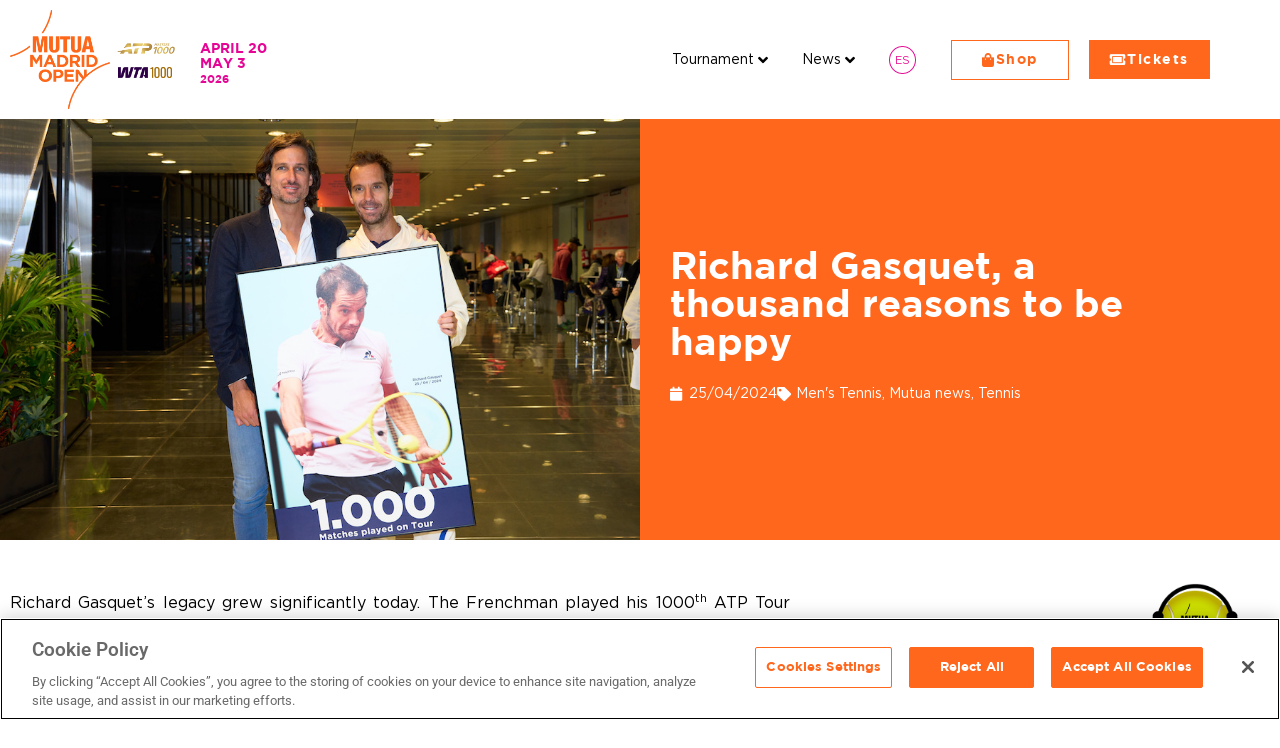

--- FILE ---
content_type: text/html; charset=UTF-8
request_url: https://mutuamadridopen.com/en/richard-gasquet-a-thousand-reasons-to-be-happy/
body_size: 49896
content:
<!doctype html>
<html lang="en-US" prefix="og: https://ogp.me/ns#">
<head><meta charset="UTF-8"><script>if(navigator.userAgent.match(/MSIE|Internet Explorer/i)||navigator.userAgent.match(/Trident\/7\..*?rv:11/i)){var href=document.location.href;if(!href.match(/[?&]nowprocket/)){if(href.indexOf("?")==-1){if(href.indexOf("#")==-1){document.location.href=href+"?nowprocket=1"}else{document.location.href=href.replace("#","?nowprocket=1#")}}else{if(href.indexOf("#")==-1){document.location.href=href+"&nowprocket=1"}else{document.location.href=href.replace("#","&nowprocket=1#")}}}}</script><script>(()=>{class RocketLazyLoadScripts{constructor(){this.v="2.0.4",this.userEvents=["keydown","keyup","mousedown","mouseup","mousemove","mouseover","mouseout","touchmove","touchstart","touchend","touchcancel","wheel","click","dblclick","input"],this.attributeEvents=["onblur","onclick","oncontextmenu","ondblclick","onfocus","onmousedown","onmouseenter","onmouseleave","onmousemove","onmouseout","onmouseover","onmouseup","onmousewheel","onscroll","onsubmit"]}async t(){this.i(),this.o(),/iP(ad|hone)/.test(navigator.userAgent)&&this.h(),this.u(),this.l(this),this.m(),this.k(this),this.p(this),this._(),await Promise.all([this.R(),this.L()]),this.lastBreath=Date.now(),this.S(this),this.P(),this.D(),this.O(),this.M(),await this.C(this.delayedScripts.normal),await this.C(this.delayedScripts.defer),await this.C(this.delayedScripts.async),await this.T(),await this.F(),await this.j(),await this.A(),window.dispatchEvent(new Event("rocket-allScriptsLoaded")),this.everythingLoaded=!0,this.lastTouchEnd&&await new Promise(t=>setTimeout(t,500-Date.now()+this.lastTouchEnd)),this.I(),this.H(),this.U(),this.W()}i(){this.CSPIssue=sessionStorage.getItem("rocketCSPIssue"),document.addEventListener("securitypolicyviolation",t=>{this.CSPIssue||"script-src-elem"!==t.violatedDirective||"data"!==t.blockedURI||(this.CSPIssue=!0,sessionStorage.setItem("rocketCSPIssue",!0))},{isRocket:!0})}o(){window.addEventListener("pageshow",t=>{this.persisted=t.persisted,this.realWindowLoadedFired=!0},{isRocket:!0}),window.addEventListener("pagehide",()=>{this.onFirstUserAction=null},{isRocket:!0})}h(){let t;function e(e){t=e}window.addEventListener("touchstart",e,{isRocket:!0}),window.addEventListener("touchend",function i(o){o.changedTouches[0]&&t.changedTouches[0]&&Math.abs(o.changedTouches[0].pageX-t.changedTouches[0].pageX)<10&&Math.abs(o.changedTouches[0].pageY-t.changedTouches[0].pageY)<10&&o.timeStamp-t.timeStamp<200&&(window.removeEventListener("touchstart",e,{isRocket:!0}),window.removeEventListener("touchend",i,{isRocket:!0}),"INPUT"===o.target.tagName&&"text"===o.target.type||(o.target.dispatchEvent(new TouchEvent("touchend",{target:o.target,bubbles:!0})),o.target.dispatchEvent(new MouseEvent("mouseover",{target:o.target,bubbles:!0})),o.target.dispatchEvent(new PointerEvent("click",{target:o.target,bubbles:!0,cancelable:!0,detail:1,clientX:o.changedTouches[0].clientX,clientY:o.changedTouches[0].clientY})),event.preventDefault()))},{isRocket:!0})}q(t){this.userActionTriggered||("mousemove"!==t.type||this.firstMousemoveIgnored?"keyup"===t.type||"mouseover"===t.type||"mouseout"===t.type||(this.userActionTriggered=!0,this.onFirstUserAction&&this.onFirstUserAction()):this.firstMousemoveIgnored=!0),"click"===t.type&&t.preventDefault(),t.stopPropagation(),t.stopImmediatePropagation(),"touchstart"===this.lastEvent&&"touchend"===t.type&&(this.lastTouchEnd=Date.now()),"click"===t.type&&(this.lastTouchEnd=0),this.lastEvent=t.type,t.composedPath&&t.composedPath()[0].getRootNode()instanceof ShadowRoot&&(t.rocketTarget=t.composedPath()[0]),this.savedUserEvents.push(t)}u(){this.savedUserEvents=[],this.userEventHandler=this.q.bind(this),this.userEvents.forEach(t=>window.addEventListener(t,this.userEventHandler,{passive:!1,isRocket:!0})),document.addEventListener("visibilitychange",this.userEventHandler,{isRocket:!0})}U(){this.userEvents.forEach(t=>window.removeEventListener(t,this.userEventHandler,{passive:!1,isRocket:!0})),document.removeEventListener("visibilitychange",this.userEventHandler,{isRocket:!0}),this.savedUserEvents.forEach(t=>{(t.rocketTarget||t.target).dispatchEvent(new window[t.constructor.name](t.type,t))})}m(){const t="return false",e=Array.from(this.attributeEvents,t=>"data-rocket-"+t),i="["+this.attributeEvents.join("],[")+"]",o="[data-rocket-"+this.attributeEvents.join("],[data-rocket-")+"]",s=(e,i,o)=>{o&&o!==t&&(e.setAttribute("data-rocket-"+i,o),e["rocket"+i]=new Function("event",o),e.setAttribute(i,t))};new MutationObserver(t=>{for(const n of t)"attributes"===n.type&&(n.attributeName.startsWith("data-rocket-")||this.everythingLoaded?n.attributeName.startsWith("data-rocket-")&&this.everythingLoaded&&this.N(n.target,n.attributeName.substring(12)):s(n.target,n.attributeName,n.target.getAttribute(n.attributeName))),"childList"===n.type&&n.addedNodes.forEach(t=>{if(t.nodeType===Node.ELEMENT_NODE)if(this.everythingLoaded)for(const i of[t,...t.querySelectorAll(o)])for(const t of i.getAttributeNames())e.includes(t)&&this.N(i,t.substring(12));else for(const e of[t,...t.querySelectorAll(i)])for(const t of e.getAttributeNames())this.attributeEvents.includes(t)&&s(e,t,e.getAttribute(t))})}).observe(document,{subtree:!0,childList:!0,attributeFilter:[...this.attributeEvents,...e]})}I(){this.attributeEvents.forEach(t=>{document.querySelectorAll("[data-rocket-"+t+"]").forEach(e=>{this.N(e,t)})})}N(t,e){const i=t.getAttribute("data-rocket-"+e);i&&(t.setAttribute(e,i),t.removeAttribute("data-rocket-"+e))}k(t){Object.defineProperty(HTMLElement.prototype,"onclick",{get(){return this.rocketonclick||null},set(e){this.rocketonclick=e,this.setAttribute(t.everythingLoaded?"onclick":"data-rocket-onclick","this.rocketonclick(event)")}})}S(t){function e(e,i){let o=e[i];e[i]=null,Object.defineProperty(e,i,{get:()=>o,set(s){t.everythingLoaded?o=s:e["rocket"+i]=o=s}})}e(document,"onreadystatechange"),e(window,"onload"),e(window,"onpageshow");try{Object.defineProperty(document,"readyState",{get:()=>t.rocketReadyState,set(e){t.rocketReadyState=e},configurable:!0}),document.readyState="loading"}catch(t){console.log("WPRocket DJE readyState conflict, bypassing")}}l(t){this.originalAddEventListener=EventTarget.prototype.addEventListener,this.originalRemoveEventListener=EventTarget.prototype.removeEventListener,this.savedEventListeners=[],EventTarget.prototype.addEventListener=function(e,i,o){o&&o.isRocket||!t.B(e,this)&&!t.userEvents.includes(e)||t.B(e,this)&&!t.userActionTriggered||e.startsWith("rocket-")||t.everythingLoaded?t.originalAddEventListener.call(this,e,i,o):(t.savedEventListeners.push({target:this,remove:!1,type:e,func:i,options:o}),"mouseenter"!==e&&"mouseleave"!==e||t.originalAddEventListener.call(this,e,t.savedUserEvents.push,o))},EventTarget.prototype.removeEventListener=function(e,i,o){o&&o.isRocket||!t.B(e,this)&&!t.userEvents.includes(e)||t.B(e,this)&&!t.userActionTriggered||e.startsWith("rocket-")||t.everythingLoaded?t.originalRemoveEventListener.call(this,e,i,o):t.savedEventListeners.push({target:this,remove:!0,type:e,func:i,options:o})}}J(t,e){this.savedEventListeners=this.savedEventListeners.filter(i=>{let o=i.type,s=i.target||window;return e!==o||t!==s||(this.B(o,s)&&(i.type="rocket-"+o),this.$(i),!1)})}H(){EventTarget.prototype.addEventListener=this.originalAddEventListener,EventTarget.prototype.removeEventListener=this.originalRemoveEventListener,this.savedEventListeners.forEach(t=>this.$(t))}$(t){t.remove?this.originalRemoveEventListener.call(t.target,t.type,t.func,t.options):this.originalAddEventListener.call(t.target,t.type,t.func,t.options)}p(t){let e;function i(e){return t.everythingLoaded?e:e.split(" ").map(t=>"load"===t||t.startsWith("load.")?"rocket-jquery-load":t).join(" ")}function o(o){function s(e){const s=o.fn[e];o.fn[e]=o.fn.init.prototype[e]=function(){return this[0]===window&&t.userActionTriggered&&("string"==typeof arguments[0]||arguments[0]instanceof String?arguments[0]=i(arguments[0]):"object"==typeof arguments[0]&&Object.keys(arguments[0]).forEach(t=>{const e=arguments[0][t];delete arguments[0][t],arguments[0][i(t)]=e})),s.apply(this,arguments),this}}if(o&&o.fn&&!t.allJQueries.includes(o)){const e={DOMContentLoaded:[],"rocket-DOMContentLoaded":[]};for(const t in e)document.addEventListener(t,()=>{e[t].forEach(t=>t())},{isRocket:!0});o.fn.ready=o.fn.init.prototype.ready=function(i){function s(){parseInt(o.fn.jquery)>2?setTimeout(()=>i.bind(document)(o)):i.bind(document)(o)}return"function"==typeof i&&(t.realDomReadyFired?!t.userActionTriggered||t.fauxDomReadyFired?s():e["rocket-DOMContentLoaded"].push(s):e.DOMContentLoaded.push(s)),o([])},s("on"),s("one"),s("off"),t.allJQueries.push(o)}e=o}t.allJQueries=[],o(window.jQuery),Object.defineProperty(window,"jQuery",{get:()=>e,set(t){o(t)}})}P(){const t=new Map;document.write=document.writeln=function(e){const i=document.currentScript,o=document.createRange(),s=i.parentElement;let n=t.get(i);void 0===n&&(n=i.nextSibling,t.set(i,n));const c=document.createDocumentFragment();o.setStart(c,0),c.appendChild(o.createContextualFragment(e)),s.insertBefore(c,n)}}async R(){return new Promise(t=>{this.userActionTriggered?t():this.onFirstUserAction=t})}async L(){return new Promise(t=>{document.addEventListener("DOMContentLoaded",()=>{this.realDomReadyFired=!0,t()},{isRocket:!0})})}async j(){return this.realWindowLoadedFired?Promise.resolve():new Promise(t=>{window.addEventListener("load",t,{isRocket:!0})})}M(){this.pendingScripts=[];this.scriptsMutationObserver=new MutationObserver(t=>{for(const e of t)e.addedNodes.forEach(t=>{"SCRIPT"!==t.tagName||t.noModule||t.isWPRocket||this.pendingScripts.push({script:t,promise:new Promise(e=>{const i=()=>{const i=this.pendingScripts.findIndex(e=>e.script===t);i>=0&&this.pendingScripts.splice(i,1),e()};t.addEventListener("load",i,{isRocket:!0}),t.addEventListener("error",i,{isRocket:!0}),setTimeout(i,1e3)})})})}),this.scriptsMutationObserver.observe(document,{childList:!0,subtree:!0})}async F(){await this.X(),this.pendingScripts.length?(await this.pendingScripts[0].promise,await this.F()):this.scriptsMutationObserver.disconnect()}D(){this.delayedScripts={normal:[],async:[],defer:[]},document.querySelectorAll("script[type$=rocketlazyloadscript]").forEach(t=>{t.hasAttribute("data-rocket-src")?t.hasAttribute("async")&&!1!==t.async?this.delayedScripts.async.push(t):t.hasAttribute("defer")&&!1!==t.defer||"module"===t.getAttribute("data-rocket-type")?this.delayedScripts.defer.push(t):this.delayedScripts.normal.push(t):this.delayedScripts.normal.push(t)})}async _(){await this.L();let t=[];document.querySelectorAll("script[type$=rocketlazyloadscript][data-rocket-src]").forEach(e=>{let i=e.getAttribute("data-rocket-src");if(i&&!i.startsWith("data:")){i.startsWith("//")&&(i=location.protocol+i);try{const o=new URL(i).origin;o!==location.origin&&t.push({src:o,crossOrigin:e.crossOrigin||"module"===e.getAttribute("data-rocket-type")})}catch(t){}}}),t=[...new Map(t.map(t=>[JSON.stringify(t),t])).values()],this.Y(t,"preconnect")}async G(t){if(await this.K(),!0!==t.noModule||!("noModule"in HTMLScriptElement.prototype))return new Promise(e=>{let i;function o(){(i||t).setAttribute("data-rocket-status","executed"),e()}try{if(navigator.userAgent.includes("Firefox/")||""===navigator.vendor||this.CSPIssue)i=document.createElement("script"),[...t.attributes].forEach(t=>{let e=t.nodeName;"type"!==e&&("data-rocket-type"===e&&(e="type"),"data-rocket-src"===e&&(e="src"),i.setAttribute(e,t.nodeValue))}),t.text&&(i.text=t.text),t.nonce&&(i.nonce=t.nonce),i.hasAttribute("src")?(i.addEventListener("load",o,{isRocket:!0}),i.addEventListener("error",()=>{i.setAttribute("data-rocket-status","failed-network"),e()},{isRocket:!0}),setTimeout(()=>{i.isConnected||e()},1)):(i.text=t.text,o()),i.isWPRocket=!0,t.parentNode.replaceChild(i,t);else{const i=t.getAttribute("data-rocket-type"),s=t.getAttribute("data-rocket-src");i?(t.type=i,t.removeAttribute("data-rocket-type")):t.removeAttribute("type"),t.addEventListener("load",o,{isRocket:!0}),t.addEventListener("error",i=>{this.CSPIssue&&i.target.src.startsWith("data:")?(console.log("WPRocket: CSP fallback activated"),t.removeAttribute("src"),this.G(t).then(e)):(t.setAttribute("data-rocket-status","failed-network"),e())},{isRocket:!0}),s?(t.fetchPriority="high",t.removeAttribute("data-rocket-src"),t.src=s):t.src="data:text/javascript;base64,"+window.btoa(unescape(encodeURIComponent(t.text)))}}catch(i){t.setAttribute("data-rocket-status","failed-transform"),e()}});t.setAttribute("data-rocket-status","skipped")}async C(t){const e=t.shift();return e?(e.isConnected&&await this.G(e),this.C(t)):Promise.resolve()}O(){this.Y([...this.delayedScripts.normal,...this.delayedScripts.defer,...this.delayedScripts.async],"preload")}Y(t,e){this.trash=this.trash||[];let i=!0;var o=document.createDocumentFragment();t.forEach(t=>{const s=t.getAttribute&&t.getAttribute("data-rocket-src")||t.src;if(s&&!s.startsWith("data:")){const n=document.createElement("link");n.href=s,n.rel=e,"preconnect"!==e&&(n.as="script",n.fetchPriority=i?"high":"low"),t.getAttribute&&"module"===t.getAttribute("data-rocket-type")&&(n.crossOrigin=!0),t.crossOrigin&&(n.crossOrigin=t.crossOrigin),t.integrity&&(n.integrity=t.integrity),t.nonce&&(n.nonce=t.nonce),o.appendChild(n),this.trash.push(n),i=!1}}),document.head.appendChild(o)}W(){this.trash.forEach(t=>t.remove())}async T(){try{document.readyState="interactive"}catch(t){}this.fauxDomReadyFired=!0;try{await this.K(),this.J(document,"readystatechange"),document.dispatchEvent(new Event("rocket-readystatechange")),await this.K(),document.rocketonreadystatechange&&document.rocketonreadystatechange(),await this.K(),this.J(document,"DOMContentLoaded"),document.dispatchEvent(new Event("rocket-DOMContentLoaded")),await this.K(),this.J(window,"DOMContentLoaded"),window.dispatchEvent(new Event("rocket-DOMContentLoaded"))}catch(t){console.error(t)}}async A(){try{document.readyState="complete"}catch(t){}try{await this.K(),this.J(document,"readystatechange"),document.dispatchEvent(new Event("rocket-readystatechange")),await this.K(),document.rocketonreadystatechange&&document.rocketonreadystatechange(),await this.K(),this.J(window,"load"),window.dispatchEvent(new Event("rocket-load")),await this.K(),window.rocketonload&&window.rocketonload(),await this.K(),this.allJQueries.forEach(t=>t(window).trigger("rocket-jquery-load")),await this.K(),this.J(window,"pageshow");const t=new Event("rocket-pageshow");t.persisted=this.persisted,window.dispatchEvent(t),await this.K(),window.rocketonpageshow&&window.rocketonpageshow({persisted:this.persisted})}catch(t){console.error(t)}}async K(){Date.now()-this.lastBreath>45&&(await this.X(),this.lastBreath=Date.now())}async X(){return document.hidden?new Promise(t=>setTimeout(t)):new Promise(t=>requestAnimationFrame(t))}B(t,e){return e===document&&"readystatechange"===t||(e===document&&"DOMContentLoaded"===t||(e===window&&"DOMContentLoaded"===t||(e===window&&"load"===t||e===window&&"pageshow"===t)))}static run(){(new RocketLazyLoadScripts).t()}}RocketLazyLoadScripts.run()})();</script>
	<script type="rocketlazyloadscript" defer="defer" data-rocket-src="webrtc-player.js"></script>
	<!-- Google Tag Manager -->
<script type="rocketlazyloadscript">(function(w,d,s,l,i){w[l]=w[l]||[];w[l].push({'gtm.start':
new Date().getTime(),event:'gtm.js'});var f=d.getElementsByTagName(s)[0],
j=d.createElement(s),dl=l!='dataLayer'?'&l='+l:'';j.async=true;j.src=
'https://www.googletagmanager.com/gtm.js?id='+i+dl;f.parentNode.insertBefore(j,f);
})(window,document,'script','dataLayer','GTM-PV4V45X');</script>
<!-- End Google Tag Manager -->
	
	<!-- Google tag (gtag.js) -->
<script type="rocketlazyloadscript" async data-rocket-src="https://www.googletagmanager.com/gtag/js?id=G-PS6VWZJVNM"></script>
<script type="rocketlazyloadscript">
  window.dataLayer = window.dataLayer || [];
  function gtag(){dataLayer.push(arguments);}
  gtag('js', new Date());

  gtag('config', 'G-PS6VWZJVNM');
</script>

	
		<meta name="viewport" content="width=device-width, initial-scale=1">
	<link rel="profile" href="https://gmpg.org/xfn/11">
	
	<!--MATCHBOT-->
	 <link href="https://mutuamadridopen.com/botsdk/lex-web-ui-loader.min.css" rel="stylesheet">
    <link data-minify="1" rel="stylesheet" href="https://mutuamadridopen.com/wp-content/cache/min/1/botsdk/custom-chatbot-style.css?ver=1768834894">
	<script type="rocketlazyloadscript" data-rocket-src="https://mutuamadridopen.com/botsdk/lex-web-ui-loader.min.js"></script>
	
	<!-- OneTrust Cookies Consent Notice start for mutuamadridopen.com -->
<script src="https://cdn.cookielaw.org/scripttemplates/otSDKStub.js"  type="text/javascript" charset="UTF-8" data-domain-script="ebceb2f4-8e0e-4977-a8c0-85ca0425c090" ></script>
<script type="rocketlazyloadscript" data-rocket-type="text/javascript">
function OptanonWrapper() { }
</script>
<!-- OneTrust Cookies Consent Notice end for mutuamadridopen.com -->

 	<!--VERIFICACIÓN FACEBOOK-->
<meta name="facebook-domain-verification" content="4h3wnbkg00xiycebwn07fpwofnhxws" />	
	
<!-- Search Engine Optimization by Rank Math - https://rankmath.com/ -->
<title>Richard Gasquet, a thousand reasons to be happy - Mutua Madrid Open</title>
<link data-rocket-prefetch href="https://cdn.cookielaw.org" rel="dns-prefetch"><link rel="preload" data-rocket-preload as="image" href="https://mutuamadridopen.com/wp-content/uploads/2024/04/AM_1AM00987.jpg" imagesrcset="https://mutuamadridopen.com/wp-content/uploads/2024/04/AM_1AM00987.jpg 900w, https://mutuamadridopen.com/wp-content/uploads/2024/04/AM_1AM00987-300x200.jpg 300w, https://mutuamadridopen.com/wp-content/uploads/2024/04/AM_1AM00987-768x512.jpg 768w" imagesizes="(max-width: 900px) 100vw, 900px" fetchpriority="high">
<meta name="description" content="Richard Gasquet’s legacy grew significantly today. The Frenchman played his 1000th ATP Tour match, making him the fourth active player to reach four figures."/>
<meta name="robots" content="follow, index, max-snippet:-1, max-video-preview:-1, max-image-preview:large"/>
<link rel="canonical" href="https://mutuamadridopen.com/en/richard-gasquet-a-thousand-reasons-to-be-happy/" />
<meta property="og:locale" content="en_US" />
<meta property="og:type" content="article" />
<meta property="og:title" content="Richard Gasquet, a thousand reasons to be happy - Mutua Madrid Open" />
<meta property="og:description" content="Richard Gasquet’s legacy grew significantly today. The Frenchman played his 1000th ATP Tour match, making him the fourth active player to reach four figures." />
<meta property="og:url" content="https://mutuamadridopen.com/en/richard-gasquet-a-thousand-reasons-to-be-happy/" />
<meta property="og:site_name" content="Mutua Madrid Open" />
<meta property="article:tag" content="ATP" />
<meta property="article:tag" content="Mutua Madrid Open" />
<meta property="article:tag" content="Richard Gasquet" />
<meta property="article:section" content="Men&#039;s Tennis" />
<meta property="og:updated_time" content="2024-04-25T21:48:46+01:00" />
<meta property="og:image" content="https://mutuamadridopen.com/wp-content/uploads/2024/04/AM_1AM00987.jpg" />
<meta property="og:image:secure_url" content="https://mutuamadridopen.com/wp-content/uploads/2024/04/AM_1AM00987.jpg" />
<meta property="og:image:width" content="900" />
<meta property="og:image:height" content="600" />
<meta property="og:image:alt" content="Richard Gasquet, a thousand reasons to be happy" />
<meta property="og:image:type" content="image/jpeg" />
<meta property="article:published_time" content="2024-04-25T17:25:56+01:00" />
<meta property="article:modified_time" content="2024-04-25T21:48:46+01:00" />
<meta name="twitter:card" content="summary_large_image" />
<meta name="twitter:title" content="Richard Gasquet, a thousand reasons to be happy - Mutua Madrid Open" />
<meta name="twitter:description" content="Richard Gasquet’s legacy grew significantly today. The Frenchman played his 1000th ATP Tour match, making him the fourth active player to reach four figures." />
<meta name="twitter:image" content="https://mutuamadridopen.com/wp-content/uploads/2024/04/AM_1AM00987.jpg" />
<meta name="twitter:label1" content="Written by" />
<meta name="twitter:data1" content="Manuel Arenas" />
<meta name="twitter:label2" content="Time to read" />
<meta name="twitter:data2" content="Less than a minute" />
<script type="application/ld+json" class="rank-math-schema">{"@context":"https://schema.org","@graph":[{"@type":["TennisComplex","Organization"],"@id":"https://mutuamadridopen.com/en/#organization/","name":"Mutua Madrid Open","url":"https://mutuamadridopen.com","logo":{"@type":"ImageObject","@id":"https://mutuamadridopen.com/en/#logo/","url":"https://mutuamadridopen.com/wp-content/uploads/2022/12/cropped-logo23-09.png","contentUrl":"https://mutuamadridopen.com/wp-content/uploads/2022/12/cropped-logo23-09.png","caption":"Mutua Madrid Open","inLanguage":"en-US","width":"2717","height":"2693"},"openingHours":["Monday,Tuesday,Wednesday,Thursday,Friday,Saturday,Sunday 09:00-17:00"],"image":{"@id":"https://mutuamadridopen.com/en/#logo/"}},{"@type":"WebSite","@id":"https://mutuamadridopen.com/en/#website/","url":"https://mutuamadridopen.com/en/","name":"Mutua Madrid Open","publisher":{"@id":"https://mutuamadridopen.com/en/#organization/"},"inLanguage":"en-US"},{"@type":"ImageObject","@id":"https://mutuamadridopen.com/wp-content/uploads/2024/04/AM_1AM00987.jpg","url":"https://mutuamadridopen.com/wp-content/uploads/2024/04/AM_1AM00987.jpg","width":"900","height":"600","inLanguage":"en-US"},{"@type":"WebPage","@id":"https://mutuamadridopen.com/en/richard-gasquet-a-thousand-reasons-to-be-happy/#webpage","url":"https://mutuamadridopen.com/en/richard-gasquet-a-thousand-reasons-to-be-happy/","name":"Richard Gasquet, a thousand reasons to be happy - Mutua Madrid Open","datePublished":"2024-04-25T17:25:56+01:00","dateModified":"2024-04-25T21:48:46+01:00","isPartOf":{"@id":"https://mutuamadridopen.com/en/#website/"},"primaryImageOfPage":{"@id":"https://mutuamadridopen.com/wp-content/uploads/2024/04/AM_1AM00987.jpg"},"inLanguage":"en-US"},{"@type":"Person","@id":"https://mutuamadridopen.com/en/author/manuel_arenas/","name":"Manuel Arenas","url":"https://mutuamadridopen.com/en/author/manuel_arenas/","image":{"@type":"ImageObject","@id":"https://secure.gravatar.com/avatar/701debc276de7613e81c7691143286bed59e3324e77e571ea16596399a35076b?s=96&amp;d=mm&amp;r=g","url":"https://secure.gravatar.com/avatar/701debc276de7613e81c7691143286bed59e3324e77e571ea16596399a35076b?s=96&amp;d=mm&amp;r=g","caption":"Manuel Arenas","inLanguage":"en-US"},"worksFor":{"@id":"https://mutuamadridopen.com/en/#organization/"}},{"@type":"NewsArticle","headline":"Richard Gasquet, a thousand reasons to be happy - Mutua Madrid Open","datePublished":"2024-04-25T17:25:56+01:00","dateModified":"2024-04-25T21:48:46+01:00","articleSection":"Men's Tennis, Mutua news, Tennis","author":{"@id":"https://mutuamadridopen.com/en/author/manuel_arenas/","name":"Manuel Arenas"},"publisher":{"@id":"https://mutuamadridopen.com/en/#organization/"},"description":"Richard Gasquet\u2019s legacy grew significantly today. The Frenchman played his 1000th ATP Tour match, making him the fourth active player to reach four figures.","name":"Richard Gasquet, a thousand reasons to be happy - Mutua Madrid Open","@id":"https://mutuamadridopen.com/en/richard-gasquet-a-thousand-reasons-to-be-happy/#richSnippet","isPartOf":{"@id":"https://mutuamadridopen.com/en/richard-gasquet-a-thousand-reasons-to-be-happy/#webpage"},"image":{"@id":"https://mutuamadridopen.com/wp-content/uploads/2024/04/AM_1AM00987.jpg"},"inLanguage":"en-US","mainEntityOfPage":{"@id":"https://mutuamadridopen.com/en/richard-gasquet-a-thousand-reasons-to-be-happy/#webpage"}}]}</script>
<!-- /Rank Math WordPress SEO plugin -->


<link rel="alternate" type="application/rss+xml" title="Mutua Madrid Open &raquo; Feed" href="https://mutuamadridopen.com/en/feed/" />
<link rel="alternate" type="application/rss+xml" title="Mutua Madrid Open &raquo; Comments Feed" href="https://mutuamadridopen.com/en/comments/feed/" />
<link rel="alternate" title="oEmbed (JSON)" type="application/json+oembed" href="https://mutuamadridopen.com/en/wp-json/oembed/1.0/embed?url=https%3A%2F%2Fmutuamadridopen.com%2Fen%2Frichard-gasquet-a-thousand-reasons-to-be-happy%2F" />
<link rel="alternate" title="oEmbed (XML)" type="text/xml+oembed" href="https://mutuamadridopen.com/en/wp-json/oembed/1.0/embed?url=https%3A%2F%2Fmutuamadridopen.com%2Fen%2Frichard-gasquet-a-thousand-reasons-to-be-happy%2F&#038;format=xml" />
<style id='wp-img-auto-sizes-contain-inline-css'>
img:is([sizes=auto i],[sizes^="auto," i]){contain-intrinsic-size:3000px 1500px}
/*# sourceURL=wp-img-auto-sizes-contain-inline-css */
</style>
<style id='wp-emoji-styles-inline-css'>

	img.wp-smiley, img.emoji {
		display: inline !important;
		border: none !important;
		box-shadow: none !important;
		height: 1em !important;
		width: 1em !important;
		margin: 0 0.07em !important;
		vertical-align: -0.1em !important;
		background: none !important;
		padding: 0 !important;
	}
/*# sourceURL=wp-emoji-styles-inline-css */
</style>
<link rel='stylesheet' id='wp-block-library-css' href='https://mutuamadridopen.com/wp-includes/css/dist/block-library/style.min.css?ver=4f7670e29359bcb0e74435bbdb225e30' media='all' />
<style id='global-styles-inline-css'>
:root{--wp--preset--aspect-ratio--square: 1;--wp--preset--aspect-ratio--4-3: 4/3;--wp--preset--aspect-ratio--3-4: 3/4;--wp--preset--aspect-ratio--3-2: 3/2;--wp--preset--aspect-ratio--2-3: 2/3;--wp--preset--aspect-ratio--16-9: 16/9;--wp--preset--aspect-ratio--9-16: 9/16;--wp--preset--color--black: #000000;--wp--preset--color--cyan-bluish-gray: #abb8c3;--wp--preset--color--white: #ffffff;--wp--preset--color--pale-pink: #f78da7;--wp--preset--color--vivid-red: #cf2e2e;--wp--preset--color--luminous-vivid-orange: #ff6900;--wp--preset--color--luminous-vivid-amber: #fcb900;--wp--preset--color--light-green-cyan: #7bdcb5;--wp--preset--color--vivid-green-cyan: #00d084;--wp--preset--color--pale-cyan-blue: #8ed1fc;--wp--preset--color--vivid-cyan-blue: #0693e3;--wp--preset--color--vivid-purple: #9b51e0;--wp--preset--gradient--vivid-cyan-blue-to-vivid-purple: linear-gradient(135deg,rgb(6,147,227) 0%,rgb(155,81,224) 100%);--wp--preset--gradient--light-green-cyan-to-vivid-green-cyan: linear-gradient(135deg,rgb(122,220,180) 0%,rgb(0,208,130) 100%);--wp--preset--gradient--luminous-vivid-amber-to-luminous-vivid-orange: linear-gradient(135deg,rgb(252,185,0) 0%,rgb(255,105,0) 100%);--wp--preset--gradient--luminous-vivid-orange-to-vivid-red: linear-gradient(135deg,rgb(255,105,0) 0%,rgb(207,46,46) 100%);--wp--preset--gradient--very-light-gray-to-cyan-bluish-gray: linear-gradient(135deg,rgb(238,238,238) 0%,rgb(169,184,195) 100%);--wp--preset--gradient--cool-to-warm-spectrum: linear-gradient(135deg,rgb(74,234,220) 0%,rgb(151,120,209) 20%,rgb(207,42,186) 40%,rgb(238,44,130) 60%,rgb(251,105,98) 80%,rgb(254,248,76) 100%);--wp--preset--gradient--blush-light-purple: linear-gradient(135deg,rgb(255,206,236) 0%,rgb(152,150,240) 100%);--wp--preset--gradient--blush-bordeaux: linear-gradient(135deg,rgb(254,205,165) 0%,rgb(254,45,45) 50%,rgb(107,0,62) 100%);--wp--preset--gradient--luminous-dusk: linear-gradient(135deg,rgb(255,203,112) 0%,rgb(199,81,192) 50%,rgb(65,88,208) 100%);--wp--preset--gradient--pale-ocean: linear-gradient(135deg,rgb(255,245,203) 0%,rgb(182,227,212) 50%,rgb(51,167,181) 100%);--wp--preset--gradient--electric-grass: linear-gradient(135deg,rgb(202,248,128) 0%,rgb(113,206,126) 100%);--wp--preset--gradient--midnight: linear-gradient(135deg,rgb(2,3,129) 0%,rgb(40,116,252) 100%);--wp--preset--font-size--small: 13px;--wp--preset--font-size--medium: 20px;--wp--preset--font-size--large: 36px;--wp--preset--font-size--x-large: 42px;--wp--preset--spacing--20: 0.44rem;--wp--preset--spacing--30: 0.67rem;--wp--preset--spacing--40: 1rem;--wp--preset--spacing--50: 1.5rem;--wp--preset--spacing--60: 2.25rem;--wp--preset--spacing--70: 3.38rem;--wp--preset--spacing--80: 5.06rem;--wp--preset--shadow--natural: 6px 6px 9px rgba(0, 0, 0, 0.2);--wp--preset--shadow--deep: 12px 12px 50px rgba(0, 0, 0, 0.4);--wp--preset--shadow--sharp: 6px 6px 0px rgba(0, 0, 0, 0.2);--wp--preset--shadow--outlined: 6px 6px 0px -3px rgb(255, 255, 255), 6px 6px rgb(0, 0, 0);--wp--preset--shadow--crisp: 6px 6px 0px rgb(0, 0, 0);}:root { --wp--style--global--content-size: 800px;--wp--style--global--wide-size: 1200px; }:where(body) { margin: 0; }.wp-site-blocks > .alignleft { float: left; margin-right: 2em; }.wp-site-blocks > .alignright { float: right; margin-left: 2em; }.wp-site-blocks > .aligncenter { justify-content: center; margin-left: auto; margin-right: auto; }:where(.wp-site-blocks) > * { margin-block-start: 24px; margin-block-end: 0; }:where(.wp-site-blocks) > :first-child { margin-block-start: 0; }:where(.wp-site-blocks) > :last-child { margin-block-end: 0; }:root { --wp--style--block-gap: 24px; }:root :where(.is-layout-flow) > :first-child{margin-block-start: 0;}:root :where(.is-layout-flow) > :last-child{margin-block-end: 0;}:root :where(.is-layout-flow) > *{margin-block-start: 24px;margin-block-end: 0;}:root :where(.is-layout-constrained) > :first-child{margin-block-start: 0;}:root :where(.is-layout-constrained) > :last-child{margin-block-end: 0;}:root :where(.is-layout-constrained) > *{margin-block-start: 24px;margin-block-end: 0;}:root :where(.is-layout-flex){gap: 24px;}:root :where(.is-layout-grid){gap: 24px;}.is-layout-flow > .alignleft{float: left;margin-inline-start: 0;margin-inline-end: 2em;}.is-layout-flow > .alignright{float: right;margin-inline-start: 2em;margin-inline-end: 0;}.is-layout-flow > .aligncenter{margin-left: auto !important;margin-right: auto !important;}.is-layout-constrained > .alignleft{float: left;margin-inline-start: 0;margin-inline-end: 2em;}.is-layout-constrained > .alignright{float: right;margin-inline-start: 2em;margin-inline-end: 0;}.is-layout-constrained > .aligncenter{margin-left: auto !important;margin-right: auto !important;}.is-layout-constrained > :where(:not(.alignleft):not(.alignright):not(.alignfull)){max-width: var(--wp--style--global--content-size);margin-left: auto !important;margin-right: auto !important;}.is-layout-constrained > .alignwide{max-width: var(--wp--style--global--wide-size);}body .is-layout-flex{display: flex;}.is-layout-flex{flex-wrap: wrap;align-items: center;}.is-layout-flex > :is(*, div){margin: 0;}body .is-layout-grid{display: grid;}.is-layout-grid > :is(*, div){margin: 0;}body{padding-top: 0px;padding-right: 0px;padding-bottom: 0px;padding-left: 0px;}a:where(:not(.wp-element-button)){text-decoration: underline;}:root :where(.wp-element-button, .wp-block-button__link){background-color: #32373c;border-width: 0;color: #fff;font-family: inherit;font-size: inherit;font-style: inherit;font-weight: inherit;letter-spacing: inherit;line-height: inherit;padding-top: calc(0.667em + 2px);padding-right: calc(1.333em + 2px);padding-bottom: calc(0.667em + 2px);padding-left: calc(1.333em + 2px);text-decoration: none;text-transform: inherit;}.has-black-color{color: var(--wp--preset--color--black) !important;}.has-cyan-bluish-gray-color{color: var(--wp--preset--color--cyan-bluish-gray) !important;}.has-white-color{color: var(--wp--preset--color--white) !important;}.has-pale-pink-color{color: var(--wp--preset--color--pale-pink) !important;}.has-vivid-red-color{color: var(--wp--preset--color--vivid-red) !important;}.has-luminous-vivid-orange-color{color: var(--wp--preset--color--luminous-vivid-orange) !important;}.has-luminous-vivid-amber-color{color: var(--wp--preset--color--luminous-vivid-amber) !important;}.has-light-green-cyan-color{color: var(--wp--preset--color--light-green-cyan) !important;}.has-vivid-green-cyan-color{color: var(--wp--preset--color--vivid-green-cyan) !important;}.has-pale-cyan-blue-color{color: var(--wp--preset--color--pale-cyan-blue) !important;}.has-vivid-cyan-blue-color{color: var(--wp--preset--color--vivid-cyan-blue) !important;}.has-vivid-purple-color{color: var(--wp--preset--color--vivid-purple) !important;}.has-black-background-color{background-color: var(--wp--preset--color--black) !important;}.has-cyan-bluish-gray-background-color{background-color: var(--wp--preset--color--cyan-bluish-gray) !important;}.has-white-background-color{background-color: var(--wp--preset--color--white) !important;}.has-pale-pink-background-color{background-color: var(--wp--preset--color--pale-pink) !important;}.has-vivid-red-background-color{background-color: var(--wp--preset--color--vivid-red) !important;}.has-luminous-vivid-orange-background-color{background-color: var(--wp--preset--color--luminous-vivid-orange) !important;}.has-luminous-vivid-amber-background-color{background-color: var(--wp--preset--color--luminous-vivid-amber) !important;}.has-light-green-cyan-background-color{background-color: var(--wp--preset--color--light-green-cyan) !important;}.has-vivid-green-cyan-background-color{background-color: var(--wp--preset--color--vivid-green-cyan) !important;}.has-pale-cyan-blue-background-color{background-color: var(--wp--preset--color--pale-cyan-blue) !important;}.has-vivid-cyan-blue-background-color{background-color: var(--wp--preset--color--vivid-cyan-blue) !important;}.has-vivid-purple-background-color{background-color: var(--wp--preset--color--vivid-purple) !important;}.has-black-border-color{border-color: var(--wp--preset--color--black) !important;}.has-cyan-bluish-gray-border-color{border-color: var(--wp--preset--color--cyan-bluish-gray) !important;}.has-white-border-color{border-color: var(--wp--preset--color--white) !important;}.has-pale-pink-border-color{border-color: var(--wp--preset--color--pale-pink) !important;}.has-vivid-red-border-color{border-color: var(--wp--preset--color--vivid-red) !important;}.has-luminous-vivid-orange-border-color{border-color: var(--wp--preset--color--luminous-vivid-orange) !important;}.has-luminous-vivid-amber-border-color{border-color: var(--wp--preset--color--luminous-vivid-amber) !important;}.has-light-green-cyan-border-color{border-color: var(--wp--preset--color--light-green-cyan) !important;}.has-vivid-green-cyan-border-color{border-color: var(--wp--preset--color--vivid-green-cyan) !important;}.has-pale-cyan-blue-border-color{border-color: var(--wp--preset--color--pale-cyan-blue) !important;}.has-vivid-cyan-blue-border-color{border-color: var(--wp--preset--color--vivid-cyan-blue) !important;}.has-vivid-purple-border-color{border-color: var(--wp--preset--color--vivid-purple) !important;}.has-vivid-cyan-blue-to-vivid-purple-gradient-background{background: var(--wp--preset--gradient--vivid-cyan-blue-to-vivid-purple) !important;}.has-light-green-cyan-to-vivid-green-cyan-gradient-background{background: var(--wp--preset--gradient--light-green-cyan-to-vivid-green-cyan) !important;}.has-luminous-vivid-amber-to-luminous-vivid-orange-gradient-background{background: var(--wp--preset--gradient--luminous-vivid-amber-to-luminous-vivid-orange) !important;}.has-luminous-vivid-orange-to-vivid-red-gradient-background{background: var(--wp--preset--gradient--luminous-vivid-orange-to-vivid-red) !important;}.has-very-light-gray-to-cyan-bluish-gray-gradient-background{background: var(--wp--preset--gradient--very-light-gray-to-cyan-bluish-gray) !important;}.has-cool-to-warm-spectrum-gradient-background{background: var(--wp--preset--gradient--cool-to-warm-spectrum) !important;}.has-blush-light-purple-gradient-background{background: var(--wp--preset--gradient--blush-light-purple) !important;}.has-blush-bordeaux-gradient-background{background: var(--wp--preset--gradient--blush-bordeaux) !important;}.has-luminous-dusk-gradient-background{background: var(--wp--preset--gradient--luminous-dusk) !important;}.has-pale-ocean-gradient-background{background: var(--wp--preset--gradient--pale-ocean) !important;}.has-electric-grass-gradient-background{background: var(--wp--preset--gradient--electric-grass) !important;}.has-midnight-gradient-background{background: var(--wp--preset--gradient--midnight) !important;}.has-small-font-size{font-size: var(--wp--preset--font-size--small) !important;}.has-medium-font-size{font-size: var(--wp--preset--font-size--medium) !important;}.has-large-font-size{font-size: var(--wp--preset--font-size--large) !important;}.has-x-large-font-size{font-size: var(--wp--preset--font-size--x-large) !important;}
:root :where(.wp-block-pullquote){font-size: 1.5em;line-height: 1.6;}
/*# sourceURL=global-styles-inline-css */
</style>
<link rel='stylesheet' id='wpml-legacy-horizontal-list-0-css' href='https://mutuamadridopen.com/wp-content/plugins/sitepress-multilingual-cms/templates/language-switchers/legacy-list-horizontal/style.min.css?ver=1' media='all' />
<link rel='stylesheet' id='wpml-menu-item-0-css' href='https://mutuamadridopen.com/wp-content/plugins/sitepress-multilingual-cms/templates/language-switchers/menu-item/style.min.css?ver=1' media='all' />
<link rel='stylesheet' id='cmplz-general-css' href='https://mutuamadridopen.com/wp-content/plugins/complianz-gdpr/assets/css/cookieblocker.min.css?ver=1766013936' media='all' />
<link rel='stylesheet' id='wpforms-form-locker-frontend-css' href='https://mutuamadridopen.com/wp-content/plugins/wpforms-form-locker/assets/css/frontend.min.css?ver=2.8.0' media='all' />
<link data-minify="1" rel='stylesheet' id='hello-elementor-css' href='https://mutuamadridopen.com/wp-content/cache/min/1/wp-content/themes/hello-elementor/assets/css/reset.css?ver=1768834894' media='all' />
<link data-minify="1" rel='stylesheet' id='hello-elementor-theme-style-css' href='https://mutuamadridopen.com/wp-content/cache/min/1/wp-content/themes/hello-elementor/assets/css/theme.css?ver=1768834894' media='all' />
<link data-minify="1" rel='stylesheet' id='hello-elementor-header-footer-css' href='https://mutuamadridopen.com/wp-content/cache/min/1/wp-content/themes/hello-elementor/assets/css/header-footer.css?ver=1768834894' media='all' />
<link rel='stylesheet' id='elementor-frontend-css' href='https://mutuamadridopen.com/wp-content/plugins/elementor/assets/css/frontend.min.css?ver=3.34.1' media='all' />
<link rel='stylesheet' id='elementor-post-6-css' href='https://mutuamadridopen.com/wp-content/uploads/elementor/css/post-6.css?ver=1768834848' media='all' />
<link data-minify="1" rel='stylesheet' id='jet-menu-public-styles-css' href='https://mutuamadridopen.com/wp-content/cache/min/1/wp-content/plugins/jet-menu/assets/public/css/public.css?ver=1768834894' media='all' />
<link data-minify="1" rel='stylesheet' id='jet-menu-general-css' href='https://mutuamadridopen.com/wp-content/cache/min/1/wp-content/uploads/jet-menu/jet-menu-general.css?ver=1768834894' media='all' />
<link rel='stylesheet' id='widget-image-css' href='https://mutuamadridopen.com/wp-content/plugins/elementor/assets/css/widget-image.min.css?ver=3.34.1' media='all' />
<link rel='stylesheet' id='widget-heading-css' href='https://mutuamadridopen.com/wp-content/plugins/elementor/assets/css/widget-heading.min.css?ver=3.34.1' media='all' />
<link rel='stylesheet' id='widget-nav-menu-css' href='https://mutuamadridopen.com/wp-content/plugins/elementor-pro/assets/css/widget-nav-menu.min.css?ver=3.34.0' media='all' />
<link rel='stylesheet' id='e-sticky-css' href='https://mutuamadridopen.com/wp-content/plugins/elementor-pro/assets/css/modules/sticky.min.css?ver=3.34.0' media='all' />
<link rel='stylesheet' id='e-animation-fadeIn-css' href='https://mutuamadridopen.com/wp-content/plugins/elementor/assets/lib/animations/styles/fadeIn.min.css?ver=3.34.1' media='all' />
<link rel='stylesheet' id='jet-slider-pro-css-css' href='https://mutuamadridopen.com/wp-content/plugins/jet-elements/assets/css/lib/slider-pro/slider-pro.min.css?ver=1.3.0' media='all' />
<link data-minify="1" rel='stylesheet' id='jet-elements-css' href='https://mutuamadridopen.com/wp-content/cache/min/1/wp-content/plugins/jet-elements/assets/css/jet-elements.css?ver=1768834894' media='all' />
<link data-minify="1" rel='stylesheet' id='jet-slider-css' href='https://mutuamadridopen.com/wp-content/cache/min/1/wp-content/plugins/jet-elements/assets/css/addons/jet-slider.css?ver=1768834894' media='all' />
<link data-minify="1" rel='stylesheet' id='jet-slider-skin-css' href='https://mutuamadridopen.com/wp-content/cache/min/1/wp-content/plugins/jet-elements/assets/css/skin/jet-slider.css?ver=1768834894' media='all' />
<link rel='stylesheet' id='widget-icon-box-css' href='https://mutuamadridopen.com/wp-content/plugins/elementor/assets/css/widget-icon-box.min.css?ver=3.34.1' media='all' />
<link rel='stylesheet' id='widget-spacer-css' href='https://mutuamadridopen.com/wp-content/plugins/elementor/assets/css/widget-spacer.min.css?ver=3.34.1' media='all' />
<link rel='stylesheet' id='widget-icon-list-css' href='https://mutuamadridopen.com/wp-content/plugins/elementor/assets/css/widget-icon-list.min.css?ver=3.34.1' media='all' />
<link rel='stylesheet' id='e-animation-zoomInLeft-css' href='https://mutuamadridopen.com/wp-content/plugins/elementor/assets/lib/animations/styles/zoomInLeft.min.css?ver=3.34.1' media='all' />
<link rel='stylesheet' id='e-animation-bounce-in-css' href='https://mutuamadridopen.com/wp-content/plugins/elementor/assets/lib/animations/styles/e-animation-bounce-in.min.css?ver=3.34.1' media='all' />
<link rel='stylesheet' id='widget-post-info-css' href='https://mutuamadridopen.com/wp-content/plugins/elementor-pro/assets/css/widget-post-info.min.css?ver=3.34.0' media='all' />
<link rel='stylesheet' id='elementor-icons-shared-0-css' href='https://mutuamadridopen.com/wp-content/plugins/elementor/assets/lib/font-awesome/css/fontawesome.min.css?ver=5.15.3' media='all' />
<link data-minify="1" rel='stylesheet' id='elementor-icons-fa-regular-css' href='https://mutuamadridopen.com/wp-content/cache/min/1/wp-content/plugins/elementor/assets/lib/font-awesome/css/regular.min.css?ver=1768834894' media='all' />
<link data-minify="1" rel='stylesheet' id='elementor-icons-fa-solid-css' href='https://mutuamadridopen.com/wp-content/cache/min/1/wp-content/plugins/elementor/assets/lib/font-awesome/css/solid.min.css?ver=1768834894' media='all' />
<link rel='stylesheet' id='widget-post-navigation-css' href='https://mutuamadridopen.com/wp-content/plugins/elementor-pro/assets/css/widget-post-navigation.min.css?ver=3.34.0' media='all' />
<link data-minify="1" rel='stylesheet' id='elementor-icons-css' href='https://mutuamadridopen.com/wp-content/cache/min/1/wp-content/plugins/elementor/assets/lib/eicons/css/elementor-icons.min.css?ver=1768834894' media='all' />
<link rel='stylesheet' id='elementor-post-75431-css' href='https://mutuamadridopen.com/wp-content/uploads/elementor/css/post-75431.css?ver=1768834858' media='all' />
<link rel='stylesheet' id='elementor-post-75662-css' href='https://mutuamadridopen.com/wp-content/uploads/elementor/css/post-75662.css?ver=1768834858' media='all' />
<link rel='stylesheet' id='elementor-post-70631-css' href='https://mutuamadridopen.com/wp-content/uploads/elementor/css/post-70631.css?ver=1768834858' media='all' />
<link rel='stylesheet' id='hello-elementor-child-style-css' href='https://mutuamadridopen.com/wp-content/themes/hello-theme-child-master/style.css?ver=1.0.0' media='all' />
<link data-minify="1" rel='stylesheet' id='elementor-gf-local-roboto-css' href='https://mutuamadridopen.com/wp-content/cache/min/1/wp-content/uploads/elementor/google-fonts/css/roboto.css?ver=1768834894' media='all' />
<link data-minify="1" rel='stylesheet' id='elementor-gf-local-robotoslab-css' href='https://mutuamadridopen.com/wp-content/cache/min/1/wp-content/uploads/elementor/google-fonts/css/robotoslab.css?ver=1768834895' media='all' />
<link data-minify="1" rel='stylesheet' id='elementor-gf-local-sora-css' href='https://mutuamadridopen.com/wp-content/cache/min/1/wp-content/uploads/elementor/google-fonts/css/sora.css?ver=1768834895' media='all' />
<link data-minify="1" rel='stylesheet' id='elementor-icons-fa-brands-css' href='https://mutuamadridopen.com/wp-content/cache/min/1/wp-content/plugins/elementor/assets/lib/font-awesome/css/brands.min.css?ver=1768834895' media='all' />
<script id="wpml-cookie-js-extra">
var wpml_cookies = {"wp-wpml_current_language":{"value":"en","expires":1,"path":"/"}};
var wpml_cookies = {"wp-wpml_current_language":{"value":"en","expires":1,"path":"/"}};
//# sourceURL=wpml-cookie-js-extra
</script>
<script data-minify="1" src="https://mutuamadridopen.com/wp-content/cache/min/1/wp-content/plugins/sitepress-multilingual-cms/res/js/cookies/language-cookie.js?ver=1768834895" id="wpml-cookie-js" defer data-wp-strategy="defer"></script>
<script src="https://mutuamadridopen.com/wp-includes/js/jquery/jquery.min.js?ver=3.7.1" id="jquery-core-js" data-rocket-defer defer></script>
<script src="https://mutuamadridopen.com/wp-includes/js/jquery/jquery-migrate.min.js?ver=3.4.1" id="jquery-migrate-js" data-rocket-defer defer></script>
<link rel="https://api.w.org/" href="https://mutuamadridopen.com/en/wp-json/" /><link rel="alternate" title="JSON" type="application/json" href="https://mutuamadridopen.com/en/wp-json/wp/v2/posts/93578" /><link rel="EditURI" type="application/rsd+xml" title="RSD" href="https://mutuamadridopen.com/xmlrpc.php?rsd" />

<link rel='shortlink' href='https://mutuamadridopen.com/en/?p=93578' />
<meta name="generator" content="WPML ver:4.8.6 stt:1,2;" />
<script type="rocketlazyloadscript" data-rocket-type="text/javascript">
(function(url){
	if(/(?:Chrome\/26\.0\.1410\.63 Safari\/537\.31|WordfenceTestMonBot)/.test(navigator.userAgent)){ return; }
	var addEvent = function(evt, handler) {
		if (window.addEventListener) {
			document.addEventListener(evt, handler, false);
		} else if (window.attachEvent) {
			document.attachEvent('on' + evt, handler);
		}
	};
	var removeEvent = function(evt, handler) {
		if (window.removeEventListener) {
			document.removeEventListener(evt, handler, false);
		} else if (window.detachEvent) {
			document.detachEvent('on' + evt, handler);
		}
	};
	var evts = 'contextmenu dblclick drag dragend dragenter dragleave dragover dragstart drop keydown keypress keyup mousedown mousemove mouseout mouseover mouseup mousewheel scroll'.split(' ');
	var logHuman = function() {
		if (window.wfLogHumanRan) { return; }
		window.wfLogHumanRan = true;
		var wfscr = document.createElement('script');
		wfscr.type = 'text/javascript';
		wfscr.async = true;
		wfscr.src = url + '&r=' + Math.random();
		(document.getElementsByTagName('head')[0]||document.getElementsByTagName('body')[0]).appendChild(wfscr);
		for (var i = 0; i < evts.length; i++) {
			removeEvent(evts[i], logHuman);
		}
	};
	for (var i = 0; i < evts.length; i++) {
		addEvent(evts[i], logHuman);
	}
})('//mutuamadridopen.com/en/?wordfence_lh=1&hid=FBB6AC25CACCE73825EC3A10AA536AEE');
</script>			<style>.cmplz-hidden {
					display: none !important;
				}</style><meta name="generator" content="Elementor 3.34.1; features: additional_custom_breakpoints; settings: css_print_method-external, google_font-enabled, font_display-swap">
			<style>
				.e-con.e-parent:nth-of-type(n+4):not(.e-lazyloaded):not(.e-no-lazyload),
				.e-con.e-parent:nth-of-type(n+4):not(.e-lazyloaded):not(.e-no-lazyload) * {
					background-image: none !important;
				}
				@media screen and (max-height: 1024px) {
					.e-con.e-parent:nth-of-type(n+3):not(.e-lazyloaded):not(.e-no-lazyload),
					.e-con.e-parent:nth-of-type(n+3):not(.e-lazyloaded):not(.e-no-lazyload) * {
						background-image: none !important;
					}
				}
				@media screen and (max-height: 640px) {
					.e-con.e-parent:nth-of-type(n+2):not(.e-lazyloaded):not(.e-no-lazyload),
					.e-con.e-parent:nth-of-type(n+2):not(.e-lazyloaded):not(.e-no-lazyload) * {
						background-image: none !important;
					}
				}
			</style>
			<link rel="icon" href="https://mutuamadridopen.com/wp-content/uploads/2023/03/cropped-favicon-2023-shop-18-32x32.png" sizes="32x32" />
<link rel="icon" href="https://mutuamadridopen.com/wp-content/uploads/2023/03/cropped-favicon-2023-shop-18-192x192.png" sizes="192x192" />
<link rel="apple-touch-icon" href="https://mutuamadridopen.com/wp-content/uploads/2023/03/cropped-favicon-2023-shop-18-180x180.png" />
<meta name="msapplication-TileImage" content="https://mutuamadridopen.com/wp-content/uploads/2023/03/cropped-favicon-2023-shop-18-270x270.png" />
		<style id="wp-custom-css">
			/*TWITCH LIVE*/
.directo-twitch{
	display:none;
}
/*RADIO LIVE*/
.directo-radio{
	display:none;
}
.espaciador-radio-twitch{
	display:none;
}
/*CUADRO HOME*/
.cuadro-home{
	display:block;
}

/*entradas-2025*/
.entradas-2025{
	display:none;
}
/*entradas-2026*/
.entradas-2026{
	display:block;
}

.orden-juego-btn{
	display:block;
}
.resultados-btn{
	display:none;
}
/*live btn menu*/
.modo-live{
	display:none;
}

/*final live home*/


/*ATP
.elementor-90325 .elementor-element.elementor-element-ae8ac25 .elementor-tab-title:nth-child(2),.elementor-90326 .elementor-element.elementor-element-b4a7a22 .elementor-tab-title:nth-child(2){
	display:none;
}*/
/*WTA
.elementor-90325 .elementor-element.elementor-element-ae8ac25 .elementor-tab-title:nth-child(3),.elementor-90326 .elementor-element.elementor-element-b4a7a22 .elementor-tab-title:nth-child(3){
	display:none;
}*/






/*sub 16 live*/
.sub16-live{
	display:none;
}

/*TWITCH live*/
.twitch-button{
	display:none;
}

.footer-logo-normal{
display:block;
}
.footer-logo-finals{
display:none;
}
/*MODO FINALS*/
/*.elementor-716 .elementor-element.elementor-element-b38d2ab:not(.elementor-motion-effects-element-type-background), .elementor-716 .elementor-element.elementor-element-b38d2ab > .elementor-motion-effects-container > .elementor-motion-effects-layer,.elementor-716 .elementor-element.elementor-element-b96138b .elementor-post__card,.elementor-713 .elementor-element.elementor-element-8130e10:not(.elementor-motion-effects-element-type-background), .elementor-713 .elementor-element.elementor-element-8130e10 > .elementor-motion-effects-container > .elementor-motion-effects-layer,.elementor-713 .elementor-element.elementor-element-72a47df .elementor-post__card,.elementor-75480 .elementor-element.elementor-element-2cdd9d0:not(.elementor-motion-effects-element-type-background), .elementor-75480 .elementor-element.elementor-element-2cdd9d0 > .elementor-motion-effects-container > .elementor-motion-effects-layer,.elementor-75480 .elementor-element.elementor-element-8b3f42b .elementor-post__card,.elementor-75483 .elementor-element.elementor-element-c7cd692:not(.elementor-motion-effects-element-type-background), .elementor-75483 .elementor-element.elementor-element-c7cd692 > .elementor-motion-effects-container > .elementor-motion-effects-layer,.elementor-75483 .elementor-element.elementor-element-862d566 .elementor-post__card{
	background-color:#E50695 !important;
	box-shadow:none !important;
}
.elementor-716 .elementor-element.elementor-element-caee53f .elementor-icon-list-text,.elementor-716 .elementor-element.elementor-element-b96138b .elementor-post__title, .elementor-716 .elementor-element.elementor-element-b96138b .elementor-post__title a,.elementor-716 .elementor-element.elementor-element-b96138b .elementor-post__meta-data,.elementor-713 .elementor-element.elementor-element-93800a3 .elementor-icon-list-text,.elementor-713 .elementor-element.elementor-element-72a47df .elementor-post__title, .elementor-713 .elementor-element.elementor-element-72a47df .elementor-post__title a,.elementor-713 .elementor-element.elementor-element-72a47df .elementor-post__meta-data,.elementor-75480 .elementor-element.elementor-element-bc7e96d .elementor-icon-list-text,.elementor-75480 .elementor-element.elementor-element-8b3f42b .elementor-post__title, .elementor-75480 .elementor-element.elementor-element-8b3f42b .elementor-post__title a,.elementor-75480 .elementor-element.elementor-element-8b3f42b .elementor-post__meta-data,.elementor-75483 .elementor-element.elementor-element-862d566 .elementor-post__title, .elementor-75483 .elementor-element.elementor-element-862d566 .elementor-post__title a,.elementor-75483 .elementor-element.elementor-element-7e521d3 .elementor-icon-list-text,.elementor-75483 .elementor-element.elementor-element-7e521d3 .elementor-icon-list-text,.elementor-75483 .elementor-element.elementor-element-862d566 .elementor-post__meta-data{
	color:#ffffff !important;
}
.elementor-posts .elementor-post__card .elementor-post__meta-data{
	border:none !important;
}
ul .modo-live {
    padding: 3px 5px;
    background: #ffffff;
}
.footer-logo-normal{
display:none !important;
}
.footer-logo-finals{
display:block !important;
}
.elementor-307 .elementor-element.elementor-element-60c76a3:not(.elementor-motion-effects-element-type-background) > .elementor-widget-wrap, .elementor-307 .elementor-element.elementor-element-60c76a3 > .elementor-widget-wrap > .elementor-motion-effects-container > .elementor-motion-effects-layer{
	background-color: #e50895 !important;
}*/
 /*FIN MODO FINALS*/

/*altura iframes*/

/*resultados
.iframe_resultados{
	min-height:2300px !important;
}
@media (max-width:768px){
	.iframe_resultados{
	min-height:3000px !important;
}
}*/
/*orden de juego*/
.orden_iframe{
	min-height:250px !important;
}

@media (max-width:768px){
.orden_iframe{
	min-height:300px !important;
}
}
/*entrenamientos*/
.iframe-entrenamientos{
min-height: 12000px;
}
@media (max-width:768px){
.iframe-entrenamientos{
min-height:12500px;
}
}
/*form prensa*/
.prensa-2024{
display:none;
}
.prensa-cerrado{
	display:block;
}
.elementor-widget-image a {
    display: block !important;
}
/*SELECTOR IDIOMA MENU*/
.elementor-element-3bf061c9{
	margin-bottom:4px !important;
}
span.wpml-ls-native {
    border: 1px solid #e50f95;
    padding: 7px 5px;
    border-radius: 50%;
    color: #e50f95;
	background:#ffffff;
		font-size:11px;
}
span.wpml-ls-native:hover {
    border: 1px solid #e50f95;
    color: #fff;
background:#e50f95;
	transition:all 0.8s;
}
@media (max-width:480px){
	span.wpml-ls-native {
    font-size: 18px;
    padding: 7px;
    font-weight: 400;
}
}
.elementor-element-91620af,.elementor-element-0b985f0 {
    margin-bottom: 0 !important;
}

/*menu mega container bloque blanco*/
.jet-mega-menu.jet-mega-menu--layout-horizontal .jet-mega-menu-mega-container__inner{
	background:none !important;
}
/*leyenda lightbox*/
.elementor-slideshow__title {
    display: none;
}
/**/
/*tablas ranking*/
.ganador-sub-16{
	font-size:13px;
	color:#ffffff !important;
	font-weight:600;
	margin-left:10px;
	background:#ff671c;
	padding:1px 3px;
}
.ganador-final{
	font-size:14px;
	color:#ffffff !important;
	font-weight:600;
	margin-left:10px;
	background:#E50795;
	padding:2px 5px;
}
/*wpml development*/
.otgs-development-site-front-end{
	display:none;
}
/*formularios contacto*/
div.wpforms-container-full .wpforms-form input[type=date], div.wpforms-container-full .wpforms-form input[type=datetime], div.wpforms-container-full .wpforms-form input[type=datetime-local], div.wpforms-container-full .wpforms-form input[type=email], div.wpforms-container-full .wpforms-form input[type=month], div.wpforms-container-full .wpforms-form input[type=number], div.wpforms-container-full .wpforms-form input[type=password], div.wpforms-container-full .wpforms-form input[type=range], div.wpforms-container-full .wpforms-form input[type=search], div.wpforms-container-full .wpforms-form input[type=tel], div.wpforms-container-full .wpforms-form input[type=text], div.wpforms-container-full .wpforms-form input[type=time], div.wpforms-container-full .wpforms-form input[type=url], div.wpforms-container-full .wpforms-form input[type=week], div.wpforms-container-full .wpforms-form select, div.wpforms-container-full .wpforms-form textarea {
       background-color: #f5f5f5 !important;
    border: none !important;
}
div.wpforms-container-full .wpforms-form input[type=submit], div.wpforms-container-full .wpforms-form button[type=submit], div.wpforms-container-full .wpforms-form .wpforms-page-button {
    background-color: #ccde00;
    border: 1px solid #ccde00;
    color: #fff;
    font-size: 1.2em;
    padding: 9px 30px 5px 30px;
    font-family: 'Gotham';
    font-weight: 600;
    text-transform: uppercase;
}
div.wpforms-container-full .wpforms-form input[type=submit]:hover, div.wpforms-container-full .wpforms-form button[type=submit]:hover, div.wpforms-container-full .wpforms-form .wpforms-page-button:hover {
    background-color: #fff;
    border: 1px solid #ccde00;
    color: #ccde00;
}
/*ninja tabla ranking*/

.foo-table .form-group.footable-filtering-search input.form-control,.foo-table .form-group.footable-filtering-search .input-group-btn>button{
	border-radius:0 !important;
	border:none;
}
.foo-table .form-group.footable-filtering-search input.form-control{
	border-left: 1px solid #CCDE00;
	border-top: 1px solid #CCDE00;
	border-bottom: 1px solid #CCDE00;
}
.foo-table .form-group.footable-filtering-search .input-group-btn>button{
		border-top: 1px solid #CCDE00;
	border-right: 1px solid #CCDE00;
	border-bottom: 1px solid #CCDE00;
}
#footable_75048 .input-group-btn:last-child > .btn:not(:last-child):not(.dropdown-toggle){
	height:34px !important;
	background-color:#CCDE00 !important;
}
.footable_parent .fooicon-search:before{
	color:#ffffff;
}
div.wpforms-container-full .wpforms-form .wpforms-field-label-inline {
    display: inline;
    vertical-align: baseline;
    font-size: 13px;
    font-weight: 400;
    line-height: 1.3;
    word-break: break-word;
    font-family: 'Gotham';
}
div.wpforms-container-full .wpforms-form .wpforms-field-description, div.wpforms-container-full .wpforms-form .wpforms-field-limit-text{
	font-family: 'Gotham';
}
/*form newsletter*/
.mc4wp-alert.mc4wp-success {
    background: #000000;
    padding: 15px 10px 1px 10px;
    max-width: 600px;
    margin: 0 auto;
    color: #ffffff;
    font-weight: 600;
    font-family: 'Gotham';
    border: solid 2px #ccde00;
}
.mc4wp-alert {
    background: #000000;
    padding: 15px 10px 1px 10px;
    max-width: 400px;
    margin: 0 auto;
    color: #ffffff;
    font-weight: 600;
    font-family: 'Gotham';
}
button, input, optgroup, select, textarea {
    font-family: 'Gotham', sans-serif !important;
}
/*NOTICIAS*/
.cuerpo-noticia div{
	color:#000000 !important;
	font-family:'Gotham', sans-serif !important;
}
/*IMGENES POSTS*/
.elementor-70631 .elementor-element.elementor-element-a38a237:not(.elementor-motion-effects-element-type-background), .elementor-70631 .elementor-element.elementor-element-a38a237 > .elementor-motion-effects-container > .elementor-motion-effects-layer {

    background-position: top center !important;
}
/*firma posts*/
.elementor-post-info li:first-child{
	display:none !important;
}
.tag-firma .elementor-post-info li:first-child{
	display: flex !important;
}
/*tabla jugadores 2023*/
.ranking-player {
    display: flex;
    flex-direction: row;
    flex-wrap: nowrap;
    align-content: center;
    justify-content: flex-start;
    align-items: center;
}
td.ninja_clmn_nm_pos,td.ninja_clmn_nm_rank {
    font-family: 'Gotham';
    font-weight: 600;
    font-size: 16px;
}
td.ninja_clmn_nm_pas {
    width:95px !important;
}
/*td.ninja_clmn_nm_nombre {
    display: flex !important;
    flex-direction: row;
    flex-wrap: nowrap;
    align-items: center;
}*/
.link-player,a.link-player{
	   font-family:'Gotham', sans-serif !important;
	font-size:14px !important;
}
img.player-flag {
    max-width: 20px;
    margin-right: 5px;
    border: 1px solid #ccc;
}
span.player-country {
   font-family:'Gotham', sans-serif;
	font-size:12px;
}
/*miniaturas*/
img.img-player {
    max-width: 40px;
    border-radius: 50%;
	margin-right:10px;
	border:1px solid #cccccc;
}
a.link-player {
    font-family: 'Gotham', sans-serif;
    color: #000000;
    font-size: 14px;
}
a.link-player:hover {
    color: #e50795;
    font-weight: 600;
}
/*RANKING LISTA HTML SHORTCODE*/
.caja-ranking {
    display: flex;
    flex-direction: row;
    flex-wrap: nowrap;
    align-content: center;
    justify-content: flex-start;
    align-items: center;
    font-family: 'Gotham',Sans-Serif;
    padding: 10px 20px;
      border-bottom:1px solid #e9e9e9;
}
/*FOTO*/
.foto-ranking {
    display: flex;
    flex-direction: row;
    flex-wrap: nowrap;
    align-content: center;
    justify-content: center;
    align-items: center;
}
.foto-ranking img {
    border-radius: 50%;
    max-width: 60px;
		border:1px solid #e9e9e9;

}
/*DATOS*/
.datos-ranking {
    display: flex;
    flex-direction: column;
    flex-wrap: nowrap;
    align-content: flex-start;
    justify-content: center;
    align-items: flex-start;
    padding-left: 10px;
}
.datos-ranking a>h3 {
    font-weight: 600;
    color: #000000;
    font-size: 16px;
    margin:0;
}
.datos-ranking a>h3:hover {
    color: #e50795;
}
.datos-ranking p {
    font-weight: 600;
    color: #000000;
    font-size: 13px;
    margin:0;
}
.datos-ranking span {
    font-weight: 400;
    color: #000000;
    font-size: 11px;
    margin:0;
}
@media (max-width:994px){
	/*FOTO*/
.foto-ranking img {
    max-width: 50px;
}
/*DATOS*/

.datos-ranking h3 {
    font-size: 14px;
}
.datos-ranking p {
    font-size: 11px;
}
.datos-ranking span {
    font-size: 10px;
}
}
		</style>
		<noscript><style id="rocket-lazyload-nojs-css">.rll-youtube-player, [data-lazy-src]{display:none !important;}</style></noscript>
<meta name="generator" content="WP Rocket 3.20.3" data-wpr-features="wpr_delay_js wpr_defer_js wpr_minify_js wpr_lazyload_images wpr_lazyload_iframes wpr_preconnect_external_domains wpr_oci wpr_image_dimensions wpr_minify_css wpr_preload_links wpr_desktop" /></head>
<body class="wp-singular post-template-default single single-post postid-93578 single-format-standard wp-custom-logo wp-embed-responsive wp-theme-hello-elementor wp-child-theme-hello-theme-child-master hello-elementor-default jet-mega-menu-location elementor-default elementor-kit-6 elementor-page-70631">

   
	
<!-- Google Tag Manager (noscript) -->
<noscript><iframe src="https://www.googletagmanager.com/ns.html?id=GTM-PV4V45X"
height="0" width="0" style="display:none;visibility:hidden"></iframe></noscript>
<!-- End Google Tag Manager (noscript) -->

<a class="skip-link screen-reader-text" href="#content">
	Skip to content</a>

		<header  data-elementor-type="header" data-elementor-id="75431" class="elementor elementor-75431 elementor-711 elementor-location-header" data-elementor-post-type="elementor_library">
					<header class="elementor-section elementor-top-section elementor-element elementor-element-148d4ef elementor-section-height-min-height elementor-section-content-middle elementor-section-stretched elementor-section-boxed elementor-section-height-default elementor-section-items-middle" data-id="148d4ef" data-element_type="section" data-settings="{&quot;stretch_section&quot;:&quot;section-stretched&quot;,&quot;jet_parallax_layout_list&quot;:[],&quot;background_background&quot;:&quot;classic&quot;,&quot;sticky&quot;:&quot;top&quot;,&quot;sticky_on&quot;:[&quot;mobile&quot;],&quot;sticky_offset&quot;:0,&quot;sticky_effects_offset&quot;:0,&quot;sticky_anchor_link_offset&quot;:0}">
						<div  class="elementor-container elementor-column-gap-no">
					<div class="elementor-column elementor-col-25 elementor-top-column elementor-element elementor-element-b6b70d5" data-id="b6b70d5" data-element_type="column">
			<div class="elementor-widget-wrap elementor-element-populated">
						<div class="elementor-element elementor-element-e8077bc elementor-widget__width-auto elementor-widget elementor-widget-image" data-id="e8077bc" data-element_type="widget" data-widget_type="image.default">
				<div class="elementor-widget-container">
																<a href="/">
							<img fetchpriority="high" width="2048" height="2028" src="https://mutuamadridopen.com/wp-content/uploads/2023/04/logo23-09-1.png" class="attachment-full size-full wp-image-83801" alt="" srcset="https://mutuamadridopen.com/wp-content/uploads/2023/04/logo23-09-1.png 2048w, https://mutuamadridopen.com/wp-content/uploads/2023/04/logo23-09-1-300x297.png 300w, https://mutuamadridopen.com/wp-content/uploads/2023/04/logo23-09-1-1024x1014.png 1024w, https://mutuamadridopen.com/wp-content/uploads/2023/04/logo23-09-1-150x150.png 150w, https://mutuamadridopen.com/wp-content/uploads/2023/04/logo23-09-1-768x761.png 768w, https://mutuamadridopen.com/wp-content/uploads/2023/04/logo23-09-1-1536x1521.png 1536w" sizes="(max-width: 2048px) 100vw, 2048px" />								</a>
															</div>
				</div>
					</div>
		</div>
				<div class="elementor-column elementor-col-25 elementor-top-column elementor-element elementor-element-681c122" data-id="681c122" data-element_type="column">
			<div class="elementor-widget-wrap elementor-element-populated">
						<div class="elementor-element elementor-element-36ef719 elementor-widget__width-inherit elementor-widget-tablet__width-inherit elementor-widget elementor-widget-image" data-id="36ef719" data-element_type="widget" data-widget_type="image.default">
				<div class="elementor-widget-container">
																<a href="http://www.atpworldtour.com/" target="_blank">
							<img width="917" height="177" src="https://mutuamadridopen.com/wp-content/uploads/2022/12/ATP_2026_RGB.png" class="attachment-full size-full wp-image-104979" alt="" srcset="https://mutuamadridopen.com/wp-content/uploads/2022/12/ATP_2026_RGB.png 917w, https://mutuamadridopen.com/wp-content/uploads/2022/12/ATP_2026_RGB-300x58.png 300w, https://mutuamadridopen.com/wp-content/uploads/2022/12/ATP_2026_RGB-768x148.png 768w" sizes="(max-width: 917px) 100vw, 917px" />								</a>
															</div>
				</div>
				<div class="elementor-element elementor-element-c12bf8c elementor-widget__width-inherit elementor-widget-tablet__width-inherit elementor-widget elementor-widget-image" data-id="c12bf8c" data-element_type="widget" data-widget_type="image.default">
				<div class="elementor-widget-container">
																<a href="http://www.wtatennis.com/" target="_blank">
							<img width="4389" height="926" src="https://mutuamadridopen.com/wp-content/uploads/2022/12/WTA-color.png" class="attachment-full size-full wp-image-99078" alt="" srcset="https://mutuamadridopen.com/wp-content/uploads/2022/12/WTA-color.png 4389w, https://mutuamadridopen.com/wp-content/uploads/2022/12/WTA-color-300x63.png 300w, https://mutuamadridopen.com/wp-content/uploads/2022/12/WTA-color-1024x216.png 1024w, https://mutuamadridopen.com/wp-content/uploads/2022/12/WTA-color-768x162.png 768w, https://mutuamadridopen.com/wp-content/uploads/2022/12/WTA-color-1536x324.png 1536w, https://mutuamadridopen.com/wp-content/uploads/2022/12/WTA-color-2048x432.png 2048w" sizes="(max-width: 4389px) 100vw, 4389px" />								</a>
															</div>
				</div>
					</div>
		</div>
				<div class="elementor-column elementor-col-25 elementor-top-column elementor-element elementor-element-3ec2308" data-id="3ec2308" data-element_type="column">
			<div class="elementor-widget-wrap elementor-element-populated">
						<div class="elementor-element elementor-element-27dd3e5 elementor-widget__width-auto elementor-hidden-tablet elementor-hidden-mobile elementor-widget elementor-widget-heading" data-id="27dd3e5" data-element_type="widget" data-widget_type="heading.default">
				<div class="elementor-widget-container">
					<h3 class="elementor-heading-title elementor-size-default">APRIL 20<br>MAY 3 <br><span style="font-size:11px">2026</span></h3>				</div>
				</div>
				<div class="elementor-element elementor-element-bae7f53 elementor-widget__width-auto elementor-align-right elementor-tablet-align-center elementor-widget-tablet__width-auto modo-live elementor-hidden-desktop elementor-hidden-tablet elementor-hidden-mobile elementor-widget elementor-widget-button" data-id="bae7f53" data-element_type="widget" data-widget_type="button.default">
				<div class="elementor-widget-container">
									<div class="elementor-button-wrapper">
					<a class="elementor-button elementor-button-link elementor-size-sm" href="https://mutuamadridopen.com/en/live-scores/">
						<span class="elementor-button-content-wrapper">
						<span class="elementor-button-icon">
				<i aria-hidden="true" class="fas fa-circle"></i>			</span>
									<span class="elementor-button-text">Live</span>
					</span>
					</a>
				</div>
								</div>
				</div>
					</div>
		</div>
				<div class="elementor-column elementor-col-25 elementor-top-column elementor-element elementor-element-6759367" data-id="6759367" data-element_type="column">
			<div class="elementor-widget-wrap elementor-element-populated">
						<div class="elementor-element elementor-element-fb98f79 elementor-widget__width-auto elementor-align-right elementor-tablet-align-center elementor-widget-tablet__width-auto modo-live elementor-mobile-align-center elementor-widget elementor-widget-button" data-id="fb98f79" data-element_type="widget" data-widget_type="button.default">
				<div class="elementor-widget-container">
									<div class="elementor-button-wrapper">
					<a class="elementor-button elementor-button-link elementor-size-sm" href="https://mutuamadridopen.com/en/live-scores/">
						<span class="elementor-button-content-wrapper">
						<span class="elementor-button-icon">
				<i aria-hidden="true" class="fas fa-circle"></i>			</span>
									<span class="elementor-button-text">Live</span>
					</span>
					</a>
				</div>
								</div>
				</div>
				<div class="elementor-element elementor-element-1af5623 elementor-widget__width-auto elementor-hidden-mobile mmo-menu elementor-widget elementor-widget-jet-mega-menu" data-id="1af5623" data-element_type="widget" data-widget_type="jet-mega-menu.default">
				<div class="elementor-widget-container">
					<div class="jet-mega-menu jet-mega-menu--layout-horizontal jet-mega-menu--sub-position-right jet-mega-menu--dropdown-layout-default jet-mega-menu--dropdown-position-center jet-mega-menu--animation-fade jet-mega-menu--location-elementor    jet-mega-menu--fill-svg-icons" data-settings='{"menuId":"5","menuUniqId":"696f03f7a2264","rollUp":false,"megaAjaxLoad":false,"layout":"horizontal","subEvent":"hover","subCloseBehavior":"mouseleave","mouseLeaveDelay":500,"subTrigger":"item","subPosition":"right","megaWidthType":"container","megaWidthSelector":"","breakpoint":768,"signatures":{"template_75480":{"id":75480,"signature":"5bbb9e2b656dba2af75461da92cc8282"},"template_75483":{"id":75483,"signature":"360405f25a3c03e2ae2b98418dc8c4ee"}}}'><div class="jet-mega-menu-toggle" role="button" tabindex="0" aria-label="Open/Close Menu"><div class="jet-mega-menu-toggle-icon jet-mega-menu-toggle-icon--default-state"><i class="fas fa-bars"></i></div><div class="jet-mega-menu-toggle-icon jet-mega-menu-toggle-icon--opened-state"><i class="fas fa-times"></i></div></div><nav class="jet-mega-menu-container" aria-label="Main nav"><ul class="jet-mega-menu-list"><li id="jet-mega-menu-item-75434" class="jet-mega-menu-item jet-mega-menu-item-type-custom jet-mega-menu-item-object-custom jet-mega-menu-item--mega jet-mega-menu-item-has-children jet-mega-menu-item--top-level jet-mega-menu-item-75434"><div class="jet-mega-menu-item__inner" role="button" tabindex="0" aria-haspopup="true" aria-expanded="false" aria-label="Tournament"><a class="jet-mega-menu-item__link jet-mega-menu-item__link--top-level"><div class="jet-mega-menu-item__title"><div class="jet-mega-menu-item__label">Tournament</div></div></a><div class="jet-mega-menu-item__dropdown"><i class="fas fa-angle-down"></i></div></div><div class="jet-mega-menu-mega-container" data-template-id="75480" data-template-content="elementor" data-position="default"><div class="jet-mega-menu-mega-container__inner"><style>.elementor-75480 .elementor-element.elementor-element-2cdd9d0 > .elementor-container > .elementor-column > .elementor-widget-wrap{align-content:flex-start;align-items:flex-start;}.elementor-75480 .elementor-element.elementor-element-2cdd9d0:not(.elementor-motion-effects-element-type-background), .elementor-75480 .elementor-element.elementor-element-2cdd9d0 > .elementor-motion-effects-container > .elementor-motion-effects-layer{background-color:var( --e-global-color-61872f8 );}.elementor-75480 .elementor-element.elementor-element-2cdd9d0 > .elementor-container{max-width:1200px;min-height:210px;}.elementor-75480 .elementor-element.elementor-element-2cdd9d0{box-shadow:0px 6px 21px -13px rgba(0,0,0,0.5);transition:background 0.3s, border 0.3s, border-radius 0.3s, box-shadow 0.3s;margin-top:12px;margin-bottom:0px;padding:25px 20px 0px 20px;}.elementor-75480 .elementor-element.elementor-element-2cdd9d0 > .elementor-background-overlay{transition:background 0.3s, border-radius 0.3s, opacity 0.3s;}.elementor-widget-icon-list .elementor-icon-list-item:not(:last-child):after{border-color:var( --e-global-color-text );}.elementor-widget-icon-list .elementor-icon-list-icon i{color:var( --e-global-color-primary );}.elementor-widget-icon-list .elementor-icon-list-icon svg{fill:var( --e-global-color-primary );}.elementor-widget-icon-list .elementor-icon-list-item > .elementor-icon-list-text, .elementor-widget-icon-list .elementor-icon-list-item > a{font-family:var( --e-global-typography-text-font-family ), Sans-serif;font-weight:var( --e-global-typography-text-font-weight );}.elementor-widget-icon-list .elementor-icon-list-text{color:var( --e-global-color-secondary );}.elementor-75480 .elementor-element.elementor-element-bc7e96d{width:auto;max-width:auto;align-self:center;--e-icon-list-icon-size:14px;--e-icon-list-icon-align:center;--e-icon-list-icon-margin:0 calc(var(--e-icon-list-icon-size, 1em) * 0.125);--icon-vertical-offset:0px;}.elementor-75480 .elementor-element.elementor-element-bc7e96d > .elementor-widget-container{margin:0px 30px 0px 30px;padding:5px 0px 5px 0px;}.elementor-75480 .elementor-element.elementor-element-bc7e96d .elementor-icon-list-items:not(.elementor-inline-items) .elementor-icon-list-item:not(:last-child){padding-block-end:calc(10px/2);}.elementor-75480 .elementor-element.elementor-element-bc7e96d .elementor-icon-list-items:not(.elementor-inline-items) .elementor-icon-list-item:not(:first-child){margin-block-start:calc(10px/2);}.elementor-75480 .elementor-element.elementor-element-bc7e96d .elementor-icon-list-items.elementor-inline-items .elementor-icon-list-item{margin-inline:calc(10px/2);}.elementor-75480 .elementor-element.elementor-element-bc7e96d .elementor-icon-list-items.elementor-inline-items{margin-inline:calc(-10px/2);}.elementor-75480 .elementor-element.elementor-element-bc7e96d .elementor-icon-list-items.elementor-inline-items .elementor-icon-list-item:after{inset-inline-end:calc(-10px/2);}.elementor-75480 .elementor-element.elementor-element-bc7e96d .elementor-icon-list-icon i{color:var( --e-global-color-db055b4 );transition:color 0.3s;}.elementor-75480 .elementor-element.elementor-element-bc7e96d .elementor-icon-list-icon svg{fill:var( --e-global-color-db055b4 );transition:fill 0.3s;}.elementor-75480 .elementor-element.elementor-element-bc7e96d .elementor-icon-list-item:hover .elementor-icon-list-icon i{color:var( --e-global-color-a6cabd0 );}.elementor-75480 .elementor-element.elementor-element-bc7e96d .elementor-icon-list-item:hover .elementor-icon-list-icon svg{fill:var( --e-global-color-a6cabd0 );}.elementor-75480 .elementor-element.elementor-element-bc7e96d .elementor-icon-list-item > .elementor-icon-list-text, .elementor-75480 .elementor-element.elementor-element-bc7e96d .elementor-icon-list-item > a{font-family:"Gotham", Sans-serif;font-size:14px;font-weight:500;}.elementor-75480 .elementor-element.elementor-element-bc7e96d .elementor-icon-list-text{color:var( --e-global-color-a6cabd0 );transition:color 0.3s;}.elementor-75480 .elementor-element.elementor-element-bc7e96d .elementor-icon-list-item:hover .elementor-icon-list-text{color:var( --e-global-color-db055b4 );}.elementor-widget-posts .elementor-button{background-color:var( --e-global-color-accent );font-family:var( --e-global-typography-accent-font-family ), Sans-serif;font-weight:var( --e-global-typography-accent-font-weight );}.elementor-widget-posts .elementor-post__title, .elementor-widget-posts .elementor-post__title a{color:var( --e-global-color-secondary );font-family:var( --e-global-typography-primary-font-family ), Sans-serif;font-weight:var( --e-global-typography-primary-font-weight );}.elementor-widget-posts .elementor-post__meta-data{font-family:var( --e-global-typography-secondary-font-family ), Sans-serif;font-weight:var( --e-global-typography-secondary-font-weight );}.elementor-widget-posts .elementor-post__excerpt p{font-family:var( --e-global-typography-text-font-family ), Sans-serif;font-weight:var( --e-global-typography-text-font-weight );}.elementor-widget-posts .elementor-post__read-more{color:var( --e-global-color-accent );}.elementor-widget-posts a.elementor-post__read-more{font-family:var( --e-global-typography-accent-font-family ), Sans-serif;font-weight:var( --e-global-typography-accent-font-weight );}.elementor-widget-posts .elementor-post__card .elementor-post__badge{background-color:var( --e-global-color-accent );font-family:var( --e-global-typography-accent-font-family ), Sans-serif;font-weight:var( --e-global-typography-accent-font-weight );}.elementor-widget-posts .elementor-pagination{font-family:var( --e-global-typography-secondary-font-family ), Sans-serif;font-weight:var( --e-global-typography-secondary-font-weight );}.elementor-widget-posts .e-load-more-message{font-family:var( --e-global-typography-secondary-font-family ), Sans-serif;font-weight:var( --e-global-typography-secondary-font-weight );}.elementor-75480 .elementor-element.elementor-element-8b3f42b{--grid-row-gap:0px;--grid-column-gap:20px;}.elementor-75480 .elementor-element.elementor-element-8b3f42b .elementor-posts-container .elementor-post__thumbnail{padding-bottom:calc( 0.6 * 100% );}.elementor-75480 .elementor-element.elementor-element-8b3f42b:after{content:"0.6";}.elementor-75480 .elementor-element.elementor-element-8b3f42b .elementor-post__thumbnail__link{width:100%;}.elementor-75480 .elementor-element.elementor-element-8b3f42b .elementor-post__meta-data span + span:before{content:"•";}.elementor-75480 .elementor-element.elementor-element-8b3f42b .elementor-post__card{background-color:var( --e-global-color-61872f8 );border-color:var( --e-global-color-61872f8 );border-width:0px;border-radius:0px;padding-top:0px;padding-bottom:0px;}.elementor-75480 .elementor-element.elementor-element-8b3f42b .elementor-post__text{padding:0 0px;margin-top:0px;}.elementor-75480 .elementor-element.elementor-element-8b3f42b .elementor-post__meta-data{padding:10px 0px;color:var( --e-global-color-db055b4 );font-family:"Gotham", Sans-serif;font-size:12px;font-weight:600;}.elementor-75480 .elementor-element.elementor-element-8b3f42b .elementor-post__avatar{padding-right:0px;padding-left:0px;}.elementor-75480 .elementor-element.elementor-element-8b3f42b .elementor-post__card .elementor-post__meta-data{border-top-color:var( --e-global-color-61872f8 );}.elementor-75480 .elementor-element.elementor-element-8b3f42b .elementor-post:hover .elementor-post__thumbnail img{filter:brightness( 100% ) contrast( 100% ) saturate( 49% ) blur( 0px ) hue-rotate( 0deg );}.elementor-75480 .elementor-element.elementor-element-8b3f42b .elementor-post__title, .elementor-75480 .elementor-element.elementor-element-8b3f42b .elementor-post__title a{color:var( --e-global-color-a6cabd0 );font-family:"Gotham", Sans-serif;font-size:12px;font-weight:bold;line-height:18px;}.elementor-75480 .elementor-element.elementor-element-8b3f42b .elementor-post__title{margin-bottom:0px;}.elementor-widget-image .widget-image-caption{color:var( --e-global-color-text );font-family:var( --e-global-typography-text-font-family ), Sans-serif;font-weight:var( --e-global-typography-text-font-weight );}.elementor-75480 .elementor-element.elementor-element-30b22a5{text-align:end;}.elementor-75480 .elementor-element.elementor-element-30b22a5 img{width:250px;}@media(min-width:768px){.elementor-75480 .elementor-element.elementor-element-f8de9f8{width:21.183%;}.elementor-75480 .elementor-element.elementor-element-6931305{width:45.149%;}}@media(max-width:1024px) and (min-width:768px){.elementor-75480 .elementor-element.elementor-element-f8de9f8{width:25%;}.elementor-75480 .elementor-element.elementor-element-6931305{width:50%;}.elementor-75480 .elementor-element.elementor-element-93c94ee{width:25%;}}@media(max-width:1024px){.elementor-75480 .elementor-element.elementor-element-2cdd9d0{margin-top:25px;margin-bottom:0px;}.elementor-75480 .elementor-element.elementor-element-bc7e96d > .elementor-widget-container{margin:0px 0px 0px 0px;}}@media(max-width:767px){.elementor-75480 .elementor-element.elementor-element-8b3f42b .elementor-posts-container .elementor-post__thumbnail{padding-bottom:calc( 0.5 * 100% );}.elementor-75480 .elementor-element.elementor-element-8b3f42b:after{content:"0.5";}.elementor-75480 .elementor-element.elementor-element-8b3f42b .elementor-post__thumbnail__link{width:100%;}}/* Start Custom Fonts CSS */@font-face {
	font-family: 'Gotham';
	font-style: normal;
	font-weight: normal;
	font-display: auto;
	src: url('https://mutuamadridopen.com/wp-content/uploads/2022/12/Gotham-Book.eot');
	src: url('https://mutuamadridopen.com/wp-content/uploads/2022/12/Gotham-Book.eot?#iefix') format('embedded-opentype'),
		url('https://mutuamadridopen.com/wp-content/uploads/2022/12/Gotham-Book.woff2') format('woff2'),
		url('https://mutuamadridopen.com/wp-content/uploads/2022/12/Gotham-Book.woff') format('woff'),
		url('https://mutuamadridopen.com/wp-content/uploads/2022/12/Gotham-Book.ttf') format('truetype'),
		url('https://mutuamadridopen.com/wp-content/uploads/2022/12/Gotham-Book.svg#Gotham') format('svg');
}
@font-face {
	font-family: 'Gotham';
	font-style: normal;
	font-weight: bold;
	font-display: auto;
	src: url('https://mutuamadridopen.com/wp-content/uploads/2022/12/GothamBold.eot');
	src: url('https://mutuamadridopen.com/wp-content/uploads/2022/12/GothamBold.eot?#iefix') format('embedded-opentype'),
		url('https://mutuamadridopen.com/wp-content/uploads/2022/12/GothamBold.woff2') format('woff2'),
		url('https://mutuamadridopen.com/wp-content/uploads/2022/12/GothamBold.woff') format('woff'),
		url('https://mutuamadridopen.com/wp-content/uploads/2022/12/GothamBold.ttf') format('truetype'),
		url('https://mutuamadridopen.com/wp-content/uploads/2022/12/GothamBold.svg#Gotham') format('svg');
}
@font-face {
	font-family: 'Gotham';
	font-style: italic;
	font-weight: normal;
	font-display: auto;
	src: url('https://mutuamadridopen.com/wp-content/uploads/2022/12/Gotham-BookItalic.eot');
	src: url('https://mutuamadridopen.com/wp-content/uploads/2022/12/Gotham-BookItalic.eot?#iefix') format('embedded-opentype'),
		url('https://mutuamadridopen.com/wp-content/uploads/2022/12/Gotham-BookItalic.woff2') format('woff2'),
		url('https://mutuamadridopen.com/wp-content/uploads/2022/12/Gotham-BookItalic.woff') format('woff'),
		url('https://mutuamadridopen.com/wp-content/uploads/2022/12/Gotham-BookItalic.ttf') format('truetype'),
		url('https://mutuamadridopen.com/wp-content/uploads/2022/12/Gotham-BookItalic.svg#Gotham') format('svg');
}
/* End Custom Fonts CSS */</style>		<div data-elementor-type="wp-post" data-elementor-id="75480" class="elementor elementor-75480" data-elementor-post-type="jet-menu">
						<section class="elementor-section elementor-top-section elementor-element elementor-element-2cdd9d0 elementor-section-height-min-height elementor-section-items-stretch elementor-section-content-top elementor-section-stretched elementor-hidden-mobile elementor-section-boxed elementor-section-height-default" data-id="2cdd9d0" data-element_type="section" data-settings="{&quot;stretch_section&quot;:&quot;section-stretched&quot;,&quot;jet_parallax_layout_list&quot;:[],&quot;background_background&quot;:&quot;classic&quot;}">
						<div  class="elementor-container elementor-column-gap-default">
					<div class="elementor-column elementor-col-33 elementor-top-column elementor-element elementor-element-f8de9f8" data-id="f8de9f8" data-element_type="column">
			<div class="elementor-widget-wrap elementor-element-populated">
						<div class="elementor-element elementor-element-bc7e96d elementor-align-start elementor-widget__width-auto elementor-hidden-mobile elementor-icon-list--layout-traditional elementor-list-item-link-full_width elementor-widget elementor-widget-icon-list" data-id="bc7e96d" data-element_type="widget" data-widget_type="icon-list.default">
				<div class="elementor-widget-container">
							<ul class="elementor-icon-list-items">
							<li class="elementor-icon-list-item">
											<a href="/en/live-results/">

											<span class="elementor-icon-list-text"><span class="modo-live" style="color:#E50895"><i aria-hidden="true" class="fas fa-circle"></i> Live</span></span>
											</a>
									</li>
								<li class="elementor-icon-list-item">
											<a href="/en/players-2025/">

											<span class="elementor-icon-list-text">2025 Player list</span>
											</a>
									</li>
								<li class="elementor-icon-list-item">
											<a href="/en/results/">

											<span class="elementor-icon-list-text">Results</span>
											</a>
									</li>
								<li class="elementor-icon-list-item">
											<a href="/en/qualifying-draw/">

											<span class="elementor-icon-list-text">Qualifying Draw</span>
											</a>
									</li>
								<li class="elementor-icon-list-item">
											<a href="/en/main-draw/">

											<span class="elementor-icon-list-text">Main Draw</span>
											</a>
									</li>
						</ul>
						</div>
				</div>
					</div>
		</div>
				<div class="elementor-column elementor-col-33 elementor-top-column elementor-element elementor-element-6931305" data-id="6931305" data-element_type="column">
			<div class="elementor-widget-wrap elementor-element-populated">
						<div class="elementor-element elementor-element-8b3f42b elementor-grid-2 elementor-posts--align-left elementor-posts__hover-none elementor-grid-tablet-2 elementor-grid-mobile-1 elementor-posts--thumbnail-top elementor-widget elementor-widget-posts" data-id="8b3f42b" data-element_type="widget" data-settings="{&quot;cards_columns&quot;:&quot;2&quot;,&quot;cards_row_gap&quot;:{&quot;unit&quot;:&quot;px&quot;,&quot;size&quot;:0,&quot;sizes&quot;:[]},&quot;cards_columns_tablet&quot;:&quot;2&quot;,&quot;cards_columns_mobile&quot;:&quot;1&quot;,&quot;cards_row_gap_tablet&quot;:{&quot;unit&quot;:&quot;px&quot;,&quot;size&quot;:&quot;&quot;,&quot;sizes&quot;:[]},&quot;cards_row_gap_mobile&quot;:{&quot;unit&quot;:&quot;px&quot;,&quot;size&quot;:&quot;&quot;,&quot;sizes&quot;:[]}}" data-widget_type="posts.cards">
				<div class="elementor-widget-container">
							<div class="elementor-posts-container elementor-posts elementor-posts--skin-cards elementor-grid" role="list">
				<article class="elementor-post elementor-grid-item post-105041 post type-post status-publish format-standard has-post-thumbnail hentry category-noticias-mutua-en category-noticias-tenis-en" role="listitem">
			<div class="elementor-post__card">
				<a class="elementor-post__thumbnail__link" href="https://mutuamadridopen.com/en/garbine-muguruza-named-co-director-of-the-mutua-madrid-open/" tabindex="-1" ><div class="elementor-post__thumbnail"><img width="1920" height="1080" src="data:image/svg+xml,%3Csvg%20xmlns='http://www.w3.org/2000/svg'%20viewBox='0%200%201920%201080'%3E%3C/svg%3E" class="attachment-full size-full wp-image-105044" alt="" decoding="async" data-lazy-srcset="https://mutuamadridopen.com/wp-content/uploads/2025/12/garbine-mugurza-co-directora-mmo-eng.jpg 1920w, https://mutuamadridopen.com/wp-content/uploads/2025/12/garbine-mugurza-co-directora-mmo-eng-300x169.jpg 300w, https://mutuamadridopen.com/wp-content/uploads/2025/12/garbine-mugurza-co-directora-mmo-eng-1024x576.jpg 1024w, https://mutuamadridopen.com/wp-content/uploads/2025/12/garbine-mugurza-co-directora-mmo-eng-768x432.jpg 768w, https://mutuamadridopen.com/wp-content/uploads/2025/12/garbine-mugurza-co-directora-mmo-eng-1536x864.jpg 1536w" data-lazy-sizes="(max-width: 1920px) 100vw, 1920px" data-lazy-src="https://mutuamadridopen.com/wp-content/uploads/2025/12/garbine-mugurza-co-directora-mmo-eng.jpg" /><noscript><img loading="lazy" width="1920" height="1080" src="https://mutuamadridopen.com/wp-content/uploads/2025/12/garbine-mugurza-co-directora-mmo-eng.jpg" class="attachment-full size-full wp-image-105044" alt="" decoding="async" srcset="https://mutuamadridopen.com/wp-content/uploads/2025/12/garbine-mugurza-co-directora-mmo-eng.jpg 1920w, https://mutuamadridopen.com/wp-content/uploads/2025/12/garbine-mugurza-co-directora-mmo-eng-300x169.jpg 300w, https://mutuamadridopen.com/wp-content/uploads/2025/12/garbine-mugurza-co-directora-mmo-eng-1024x576.jpg 1024w, https://mutuamadridopen.com/wp-content/uploads/2025/12/garbine-mugurza-co-directora-mmo-eng-768x432.jpg 768w, https://mutuamadridopen.com/wp-content/uploads/2025/12/garbine-mugurza-co-directora-mmo-eng-1536x864.jpg 1536w" sizes="(max-width: 1920px) 100vw, 1920px" /></noscript></div></a>
				<div class="elementor-post__text">
				<h3 class="elementor-post__title">
			<a href="https://mutuamadridopen.com/en/garbine-muguruza-named-co-director-of-the-mutua-madrid-open/" >
				Garbiñe Muguruza named co-director of the Mutua Madrid Open			</a>
		</h3>
				</div>
				<div class="elementor-post__meta-data">
					<span class="elementor-post-date">
			11/12/2025		</span>
				</div>
					</div>
		</article>
				<article class="elementor-post elementor-grid-item post-103156 post type-post status-publish format-standard has-post-thumbnail hentry category-mutua-news-en category-noticias-tenis-masculino-en category-noticias-tenis-en category-noticias-tenis-femenino-en" role="listitem">
			<div class="elementor-post__card">
				<a class="elementor-post__thumbnail__link" href="https://mutuamadridopen.com/en/what-we-learned-from-the-2025-mutua-madrid-open/" tabindex="-1" ><div class="elementor-post__thumbnail"><img width="1200" height="800" src="data:image/svg+xml,%3Csvg%20xmlns='http://www.w3.org/2000/svg'%20viewBox='0%200%201200%20800'%3E%3C/svg%3E" class="attachment-full size-full wp-image-103157" alt="" decoding="async" data-lazy-srcset="https://mutuamadridopen.com/wp-content/uploads/2025/05/resumen.jpg 1200w, https://mutuamadridopen.com/wp-content/uploads/2025/05/resumen-300x200.jpg 300w, https://mutuamadridopen.com/wp-content/uploads/2025/05/resumen-1024x683.jpg 1024w, https://mutuamadridopen.com/wp-content/uploads/2025/05/resumen-768x512.jpg 768w" data-lazy-sizes="(max-width: 1200px) 100vw, 1200px" data-lazy-src="https://mutuamadridopen.com/wp-content/uploads/2025/05/resumen.jpg" /><noscript><img loading="lazy" width="1200" height="800" src="https://mutuamadridopen.com/wp-content/uploads/2025/05/resumen.jpg" class="attachment-full size-full wp-image-103157" alt="" decoding="async" srcset="https://mutuamadridopen.com/wp-content/uploads/2025/05/resumen.jpg 1200w, https://mutuamadridopen.com/wp-content/uploads/2025/05/resumen-300x200.jpg 300w, https://mutuamadridopen.com/wp-content/uploads/2025/05/resumen-1024x683.jpg 1024w, https://mutuamadridopen.com/wp-content/uploads/2025/05/resumen-768x512.jpg 768w" sizes="(max-width: 1200px) 100vw, 1200px" /></noscript></div></a>
				<div class="elementor-post__text">
				<h3 class="elementor-post__title">
			<a href="https://mutuamadridopen.com/en/what-we-learned-from-the-2025-mutua-madrid-open/" >
				What we learned from the 2025 Mutua Madrid Open			</a>
		</h3>
				</div>
				<div class="elementor-post__meta-data">
					<span class="elementor-post-date">
			05/05/2025		</span>
				</div>
					</div>
		</article>
				</div>
		
						</div>
				</div>
					</div>
		</div>
				<div class="elementor-column elementor-col-33 elementor-top-column elementor-element elementor-element-93c94ee" data-id="93c94ee" data-element_type="column">
			<div class="elementor-widget-wrap elementor-element-populated">
						<div class="elementor-element elementor-element-30b22a5 elementor-widget elementor-widget-image" data-id="30b22a5" data-element_type="widget" data-widget_type="image.default">
				<div class="elementor-widget-container">
															<img width="296" height="265" src="data:image/svg+xml,%3Csvg%20xmlns='http://www.w3.org/2000/svg'%20viewBox='0%200%20296%20265'%3E%3C/svg%3E" class="attachment-full size-full wp-image-75679" alt="" data-lazy-src="https://mutuamadridopen.com/wp-content/uploads/2023/03/estrella-damm.jpeg" /><noscript><img loading="lazy" width="296" height="265" src="https://mutuamadridopen.com/wp-content/uploads/2023/03/estrella-damm.jpeg" class="attachment-full size-full wp-image-75679" alt="" /></noscript>															</div>
				</div>
					</div>
		</div>
					</div>
		</section>
				</div>
		</div></div></li>
<li id="jet-mega-menu-item-75437" class="jet-mega-menu-item jet-mega-menu-item-type-custom jet-mega-menu-item-object-custom jet-mega-menu-item--mega jet-mega-menu-item-has-children jet-mega-menu-item--top-level jet-mega-menu-item-75437"><div class="jet-mega-menu-item__inner" role="button" tabindex="0" aria-haspopup="true" aria-expanded="false" aria-label="News"><a class="jet-mega-menu-item__link jet-mega-menu-item__link--top-level"><div class="jet-mega-menu-item__title"><div class="jet-mega-menu-item__label">News</div></div></a><div class="jet-mega-menu-item__dropdown"><i class="fas fa-angle-down"></i></div></div><div class="jet-mega-menu-mega-container" data-template-id="75483" data-template-content="elementor" data-position="default"><div class="jet-mega-menu-mega-container__inner"><style>.elementor-75483 .elementor-element.elementor-element-c7cd692 > .elementor-container > .elementor-column > .elementor-widget-wrap{align-content:flex-start;align-items:flex-start;}.elementor-75483 .elementor-element.elementor-element-c7cd692:not(.elementor-motion-effects-element-type-background), .elementor-75483 .elementor-element.elementor-element-c7cd692 > .elementor-motion-effects-container > .elementor-motion-effects-layer{background-color:var( --e-global-color-61872f8 );}.elementor-75483 .elementor-element.elementor-element-c7cd692 > .elementor-container{max-width:1200px;min-height:210px;}.elementor-75483 .elementor-element.elementor-element-c7cd692{box-shadow:0px 6px 21px -13px rgba(0,0,0,0.5);transition:background 0.3s, border 0.3s, border-radius 0.3s, box-shadow 0.3s;margin-top:12px;margin-bottom:0px;padding:25px 20px 0px 20px;}.elementor-75483 .elementor-element.elementor-element-c7cd692 > .elementor-background-overlay{transition:background 0.3s, border-radius 0.3s, opacity 0.3s;}.elementor-widget-icon-list .elementor-icon-list-item:not(:last-child):after{border-color:var( --e-global-color-text );}.elementor-widget-icon-list .elementor-icon-list-icon i{color:var( --e-global-color-primary );}.elementor-widget-icon-list .elementor-icon-list-icon svg{fill:var( --e-global-color-primary );}.elementor-widget-icon-list .elementor-icon-list-item > .elementor-icon-list-text, .elementor-widget-icon-list .elementor-icon-list-item > a{font-family:var( --e-global-typography-text-font-family ), Sans-serif;font-weight:var( --e-global-typography-text-font-weight );}.elementor-widget-icon-list .elementor-icon-list-text{color:var( --e-global-color-secondary );}.elementor-75483 .elementor-element.elementor-element-7e521d3{width:auto;max-width:auto;align-self:center;--e-icon-list-icon-size:14px;--e-icon-list-icon-align:center;--e-icon-list-icon-margin:0 calc(var(--e-icon-list-icon-size, 1em) * 0.125);--icon-vertical-offset:0px;}.elementor-75483 .elementor-element.elementor-element-7e521d3 > .elementor-widget-container{margin:0px 30px 0px 30px;padding:5px 0px 5px 0px;}.elementor-75483 .elementor-element.elementor-element-7e521d3 .elementor-icon-list-items:not(.elementor-inline-items) .elementor-icon-list-item:not(:last-child){padding-block-end:calc(10px/2);}.elementor-75483 .elementor-element.elementor-element-7e521d3 .elementor-icon-list-items:not(.elementor-inline-items) .elementor-icon-list-item:not(:first-child){margin-block-start:calc(10px/2);}.elementor-75483 .elementor-element.elementor-element-7e521d3 .elementor-icon-list-items.elementor-inline-items .elementor-icon-list-item{margin-inline:calc(10px/2);}.elementor-75483 .elementor-element.elementor-element-7e521d3 .elementor-icon-list-items.elementor-inline-items{margin-inline:calc(-10px/2);}.elementor-75483 .elementor-element.elementor-element-7e521d3 .elementor-icon-list-items.elementor-inline-items .elementor-icon-list-item:after{inset-inline-end:calc(-10px/2);}.elementor-75483 .elementor-element.elementor-element-7e521d3 .elementor-icon-list-icon i{color:var( --e-global-color-a6cabd0 );transition:color 0.3s;}.elementor-75483 .elementor-element.elementor-element-7e521d3 .elementor-icon-list-icon svg{fill:var( --e-global-color-a6cabd0 );transition:fill 0.3s;}.elementor-75483 .elementor-element.elementor-element-7e521d3 .elementor-icon-list-item:hover .elementor-icon-list-icon i{color:#C780F0;}.elementor-75483 .elementor-element.elementor-element-7e521d3 .elementor-icon-list-item:hover .elementor-icon-list-icon svg{fill:#C780F0;}.elementor-75483 .elementor-element.elementor-element-7e521d3 .elementor-icon-list-item > .elementor-icon-list-text, .elementor-75483 .elementor-element.elementor-element-7e521d3 .elementor-icon-list-item > a{font-family:"Gotham", Sans-serif;font-size:14px;font-weight:500;}.elementor-75483 .elementor-element.elementor-element-7e521d3 .elementor-icon-list-text{color:var( --e-global-color-a6cabd0 );transition:color 0.3s;}.elementor-75483 .elementor-element.elementor-element-7e521d3 .elementor-icon-list-item:hover .elementor-icon-list-text{color:var( --e-global-color-db055b4 );}.elementor-widget-posts .elementor-button{background-color:var( --e-global-color-accent );font-family:var( --e-global-typography-accent-font-family ), Sans-serif;font-weight:var( --e-global-typography-accent-font-weight );}.elementor-widget-posts .elementor-post__title, .elementor-widget-posts .elementor-post__title a{color:var( --e-global-color-secondary );font-family:var( --e-global-typography-primary-font-family ), Sans-serif;font-weight:var( --e-global-typography-primary-font-weight );}.elementor-widget-posts .elementor-post__meta-data{font-family:var( --e-global-typography-secondary-font-family ), Sans-serif;font-weight:var( --e-global-typography-secondary-font-weight );}.elementor-widget-posts .elementor-post__excerpt p{font-family:var( --e-global-typography-text-font-family ), Sans-serif;font-weight:var( --e-global-typography-text-font-weight );}.elementor-widget-posts .elementor-post__read-more{color:var( --e-global-color-accent );}.elementor-widget-posts a.elementor-post__read-more{font-family:var( --e-global-typography-accent-font-family ), Sans-serif;font-weight:var( --e-global-typography-accent-font-weight );}.elementor-widget-posts .elementor-post__card .elementor-post__badge{background-color:var( --e-global-color-accent );font-family:var( --e-global-typography-accent-font-family ), Sans-serif;font-weight:var( --e-global-typography-accent-font-weight );}.elementor-widget-posts .elementor-pagination{font-family:var( --e-global-typography-secondary-font-family ), Sans-serif;font-weight:var( --e-global-typography-secondary-font-weight );}.elementor-widget-posts .e-load-more-message{font-family:var( --e-global-typography-secondary-font-family ), Sans-serif;font-weight:var( --e-global-typography-secondary-font-weight );}.elementor-75483 .elementor-element.elementor-element-862d566{--grid-row-gap:0px;--grid-column-gap:20px;}.elementor-75483 .elementor-element.elementor-element-862d566 .elementor-posts-container .elementor-post__thumbnail{padding-bottom:calc( 0.6 * 100% );}.elementor-75483 .elementor-element.elementor-element-862d566:after{content:"0.6";}.elementor-75483 .elementor-element.elementor-element-862d566 .elementor-post__thumbnail__link{width:100%;}.elementor-75483 .elementor-element.elementor-element-862d566 .elementor-post__meta-data span + span:before{content:"•";}.elementor-75483 .elementor-element.elementor-element-862d566 .elementor-post__card{background-color:var( --e-global-color-61872f8 );border-color:var( --e-global-color-61872f8 );border-width:0px;border-radius:0px;padding-top:0px;padding-bottom:0px;}.elementor-75483 .elementor-element.elementor-element-862d566 .elementor-post__text{padding:0 0px;margin-top:0px;}.elementor-75483 .elementor-element.elementor-element-862d566 .elementor-post__meta-data{padding:10px 0px;color:var( --e-global-color-db055b4 );font-family:"Gotham", Sans-serif;font-size:12px;font-weight:600;}.elementor-75483 .elementor-element.elementor-element-862d566 .elementor-post__avatar{padding-right:0px;padding-left:0px;}.elementor-75483 .elementor-element.elementor-element-862d566 .elementor-post__card .elementor-post__meta-data{border-top-color:var( --e-global-color-61872f8 );}.elementor-75483 .elementor-element.elementor-element-862d566 .elementor-post:hover .elementor-post__thumbnail img{filter:brightness( 100% ) contrast( 100% ) saturate( 49% ) blur( 0px ) hue-rotate( 0deg );}.elementor-75483 .elementor-element.elementor-element-862d566 .elementor-post__title, .elementor-75483 .elementor-element.elementor-element-862d566 .elementor-post__title a{color:var( --e-global-color-a6cabd0 );font-family:"Gotham", Sans-serif;font-size:12px;font-weight:bold;line-height:18px;}.elementor-75483 .elementor-element.elementor-element-862d566 .elementor-post__title{margin-bottom:0px;}.elementor-widget-image .widget-image-caption{color:var( --e-global-color-text );font-family:var( --e-global-typography-text-font-family ), Sans-serif;font-weight:var( --e-global-typography-text-font-weight );}.elementor-75483 .elementor-element.elementor-element-d4e74d3{text-align:end;}.elementor-75483 .elementor-element.elementor-element-d4e74d3 img{width:250px;}@media(min-width:768px){.elementor-75483 .elementor-element.elementor-element-22316a6{width:21.183%;}.elementor-75483 .elementor-element.elementor-element-cf2a0d2{width:45.149%;}}@media(max-width:1024px) and (min-width:768px){.elementor-75483 .elementor-element.elementor-element-22316a6{width:25%;}.elementor-75483 .elementor-element.elementor-element-cf2a0d2{width:50%;}.elementor-75483 .elementor-element.elementor-element-cb9fe50{width:25%;}}@media(max-width:1024px){.elementor-75483 .elementor-element.elementor-element-c7cd692{margin-top:25px;margin-bottom:0px;}.elementor-75483 .elementor-element.elementor-element-7e521d3 > .elementor-widget-container{margin:0px 0px 0px 0px;}}@media(max-width:767px){.elementor-75483 .elementor-element.elementor-element-862d566 .elementor-posts-container .elementor-post__thumbnail{padding-bottom:calc( 0.5 * 100% );}.elementor-75483 .elementor-element.elementor-element-862d566:after{content:"0.5";}.elementor-75483 .elementor-element.elementor-element-862d566 .elementor-post__thumbnail__link{width:100%;}}</style>		<div data-elementor-type="wp-post" data-elementor-id="75483" class="elementor elementor-75483" data-elementor-post-type="jet-menu">
						<section class="elementor-section elementor-top-section elementor-element elementor-element-c7cd692 elementor-section-height-min-height elementor-section-items-stretch elementor-section-content-top elementor-section-stretched elementor-hidden-mobile elementor-section-boxed elementor-section-height-default" data-id="c7cd692" data-element_type="section" data-settings="{&quot;stretch_section&quot;:&quot;section-stretched&quot;,&quot;jet_parallax_layout_list&quot;:[],&quot;background_background&quot;:&quot;classic&quot;}">
						<div  class="elementor-container elementor-column-gap-default">
					<div class="elementor-column elementor-col-33 elementor-top-column elementor-element elementor-element-22316a6" data-id="22316a6" data-element_type="column">
			<div class="elementor-widget-wrap elementor-element-populated">
						<div class="elementor-element elementor-element-7e521d3 elementor-align-start elementor-widget__width-auto elementor-hidden-mobile elementor-icon-list--layout-traditional elementor-list-item-link-full_width elementor-widget elementor-widget-icon-list" data-id="7e521d3" data-element_type="widget" data-widget_type="icon-list.default">
				<div class="elementor-widget-container">
							<ul class="elementor-icon-list-items">
							<li class="elementor-icon-list-item">
											<a href="/en/news/">

											<span class="elementor-icon-list-text">News</span>
											</a>
									</li>
								<li class="elementor-icon-list-item">
											<a href="https://www.youtube.com/playlist?list=PLzsoZhKimIxFGG-YftI2291IE_qZ44Dg1" target="_blank">

											<span class="elementor-icon-list-text">Game, Set, Madrid</span>
											</a>
									</li>
								<li class="elementor-icon-list-item">
											<a href="/en/iguales-podcast-2025/">

											<span class="elementor-icon-list-text">Iguales Podcast 2025</span>
											</a>
									</li>
								<li class="elementor-icon-list-item">
											<a href="/en/daily-dani-podcast/">

											<span class="elementor-icon-list-text">Daily Dani Podcast</span>
											</a>
									</li>
								<li class="elementor-icon-list-item">
											<a href="/en/feli-s-room-podcast/">

											<span class="elementor-icon-list-text">Feli's Room Podcast</span>
											</a>
									</li>
								<li class="elementor-icon-list-item">
											<a href="/en/past-champions/">

											<span class="elementor-icon-list-text">Past Champions</span>
											</a>
									</li>
								<li class="elementor-icon-list-item">
											<a href="/en/photos/">

											<span class="elementor-icon-list-text">Photos</span>
											</a>
									</li>
						</ul>
						</div>
				</div>
					</div>
		</div>
				<div class="elementor-column elementor-col-33 elementor-top-column elementor-element elementor-element-cf2a0d2" data-id="cf2a0d2" data-element_type="column">
			<div class="elementor-widget-wrap elementor-element-populated">
						<div class="elementor-element elementor-element-862d566 elementor-grid-2 elementor-posts--align-left elementor-posts__hover-none elementor-grid-tablet-2 elementor-grid-mobile-1 elementor-posts--thumbnail-top elementor-widget elementor-widget-posts" data-id="862d566" data-element_type="widget" data-settings="{&quot;cards_columns&quot;:&quot;2&quot;,&quot;cards_row_gap&quot;:{&quot;unit&quot;:&quot;px&quot;,&quot;size&quot;:0,&quot;sizes&quot;:[]},&quot;cards_columns_tablet&quot;:&quot;2&quot;,&quot;cards_columns_mobile&quot;:&quot;1&quot;,&quot;cards_row_gap_tablet&quot;:{&quot;unit&quot;:&quot;px&quot;,&quot;size&quot;:&quot;&quot;,&quot;sizes&quot;:[]},&quot;cards_row_gap_mobile&quot;:{&quot;unit&quot;:&quot;px&quot;,&quot;size&quot;:&quot;&quot;,&quot;sizes&quot;:[]}}" data-widget_type="posts.cards">
				<div class="elementor-widget-container">
							<div class="elementor-posts-container elementor-posts elementor-posts--skin-cards elementor-grid" role="list">
				<article class="elementor-post elementor-grid-item post-105041 post type-post status-publish format-standard has-post-thumbnail hentry category-noticias-mutua-en category-noticias-tenis-en" role="listitem">
			<div class="elementor-post__card">
				<a class="elementor-post__thumbnail__link" href="https://mutuamadridopen.com/en/garbine-muguruza-named-co-director-of-the-mutua-madrid-open/" tabindex="-1" ><div class="elementor-post__thumbnail"><img width="1920" height="1080" src="data:image/svg+xml,%3Csvg%20xmlns='http://www.w3.org/2000/svg'%20viewBox='0%200%201920%201080'%3E%3C/svg%3E" class="attachment-full size-full wp-image-105044" alt="" decoding="async" data-lazy-srcset="https://mutuamadridopen.com/wp-content/uploads/2025/12/garbine-mugurza-co-directora-mmo-eng.jpg 1920w, https://mutuamadridopen.com/wp-content/uploads/2025/12/garbine-mugurza-co-directora-mmo-eng-300x169.jpg 300w, https://mutuamadridopen.com/wp-content/uploads/2025/12/garbine-mugurza-co-directora-mmo-eng-1024x576.jpg 1024w, https://mutuamadridopen.com/wp-content/uploads/2025/12/garbine-mugurza-co-directora-mmo-eng-768x432.jpg 768w, https://mutuamadridopen.com/wp-content/uploads/2025/12/garbine-mugurza-co-directora-mmo-eng-1536x864.jpg 1536w" data-lazy-sizes="(max-width: 1920px) 100vw, 1920px" data-lazy-src="https://mutuamadridopen.com/wp-content/uploads/2025/12/garbine-mugurza-co-directora-mmo-eng.jpg" /><noscript><img loading="lazy" width="1920" height="1080" src="https://mutuamadridopen.com/wp-content/uploads/2025/12/garbine-mugurza-co-directora-mmo-eng.jpg" class="attachment-full size-full wp-image-105044" alt="" decoding="async" srcset="https://mutuamadridopen.com/wp-content/uploads/2025/12/garbine-mugurza-co-directora-mmo-eng.jpg 1920w, https://mutuamadridopen.com/wp-content/uploads/2025/12/garbine-mugurza-co-directora-mmo-eng-300x169.jpg 300w, https://mutuamadridopen.com/wp-content/uploads/2025/12/garbine-mugurza-co-directora-mmo-eng-1024x576.jpg 1024w, https://mutuamadridopen.com/wp-content/uploads/2025/12/garbine-mugurza-co-directora-mmo-eng-768x432.jpg 768w, https://mutuamadridopen.com/wp-content/uploads/2025/12/garbine-mugurza-co-directora-mmo-eng-1536x864.jpg 1536w" sizes="(max-width: 1920px) 100vw, 1920px" /></noscript></div></a>
				<div class="elementor-post__text">
				<h3 class="elementor-post__title">
			<a href="https://mutuamadridopen.com/en/garbine-muguruza-named-co-director-of-the-mutua-madrid-open/" >
				Garbiñe Muguruza named co-director of the Mutua Madrid Open			</a>
		</h3>
				</div>
				<div class="elementor-post__meta-data">
					<span class="elementor-post-date">
			11/12/2025		</span>
				</div>
					</div>
		</article>
				<article class="elementor-post elementor-grid-item post-105049 post type-post status-publish format-standard has-post-thumbnail hentry category-noticias-mutua-en" role="listitem">
			<div class="elementor-post__card">
				<a class="elementor-post__thumbnail__link" href="https://mutuamadridopen.com/en/tempos-vega-sicilia-forms-alliance-with-the-mutua-madrid-open/" tabindex="-1" ><div class="elementor-post__thumbnail"><img width="1200" height="800" src="data:image/svg+xml,%3Csvg%20xmlns='http://www.w3.org/2000/svg'%20viewBox='0%200%201200%20800'%3E%3C/svg%3E" class="attachment-full size-full wp-image-105038" alt="" decoding="async" data-lazy-srcset="https://mutuamadridopen.com/wp-content/uploads/2025/12/mmo-vega-sicilia.jpg 1200w, https://mutuamadridopen.com/wp-content/uploads/2025/12/mmo-vega-sicilia-300x200.jpg 300w, https://mutuamadridopen.com/wp-content/uploads/2025/12/mmo-vega-sicilia-1024x683.jpg 1024w, https://mutuamadridopen.com/wp-content/uploads/2025/12/mmo-vega-sicilia-768x512.jpg 768w" data-lazy-sizes="(max-width: 1200px) 100vw, 1200px" data-lazy-src="https://mutuamadridopen.com/wp-content/uploads/2025/12/mmo-vega-sicilia.jpg" /><noscript><img loading="lazy" width="1200" height="800" src="https://mutuamadridopen.com/wp-content/uploads/2025/12/mmo-vega-sicilia.jpg" class="attachment-full size-full wp-image-105038" alt="" decoding="async" srcset="https://mutuamadridopen.com/wp-content/uploads/2025/12/mmo-vega-sicilia.jpg 1200w, https://mutuamadridopen.com/wp-content/uploads/2025/12/mmo-vega-sicilia-300x200.jpg 300w, https://mutuamadridopen.com/wp-content/uploads/2025/12/mmo-vega-sicilia-1024x683.jpg 1024w, https://mutuamadridopen.com/wp-content/uploads/2025/12/mmo-vega-sicilia-768x512.jpg 768w" sizes="(max-width: 1200px) 100vw, 1200px" /></noscript></div></a>
				<div class="elementor-post__text">
				<h3 class="elementor-post__title">
			<a href="https://mutuamadridopen.com/en/tempos-vega-sicilia-forms-alliance-with-the-mutua-madrid-open/" >
				Tempos Vega Sicilia forms alliance with the Mutua Madrid Open			</a>
		</h3>
				</div>
				<div class="elementor-post__meta-data">
					<span class="elementor-post-date">
			10/12/2025		</span>
				</div>
					</div>
		</article>
				</div>
		
						</div>
				</div>
					</div>
		</div>
				<div class="elementor-column elementor-col-33 elementor-top-column elementor-element elementor-element-cb9fe50" data-id="cb9fe50" data-element_type="column">
			<div class="elementor-widget-wrap elementor-element-populated">
						<div class="elementor-element elementor-element-d4e74d3 elementor-widget elementor-widget-image" data-id="d4e74d3" data-element_type="widget" data-widget_type="image.default">
				<div class="elementor-widget-container">
																<a href="https://www.mercedes-benz.es/passengercars/models/saloon/new/cla-electric.html" target="_blank">
							<img width="296" height="265" src="data:image/svg+xml,%3Csvg%20xmlns='http://www.w3.org/2000/svg'%20viewBox='0%200%20296%20265'%3E%3C/svg%3E" class="attachment-full size-full wp-image-99164" alt="" data-lazy-src="https://mutuamadridopen.com/wp-content/uploads/2022/11/Mercedes_MMO_296x265_v3.jpg" /><noscript><img loading="lazy" width="296" height="265" src="https://mutuamadridopen.com/wp-content/uploads/2022/11/Mercedes_MMO_296x265_v3.jpg" class="attachment-full size-full wp-image-99164" alt="" /></noscript>								</a>
															</div>
				</div>
					</div>
		</div>
					</div>
		</section>
				</div>
		</div></div></li>
<li id="jet-mega-menu-item-wpml-ls-5-es" class="jet-mega-menu-item wpml-ls-slot-5 wpml-ls-item wpml-ls-item-es jet-mega-wpml-ls-menu-item wpml-ls-first-item wpml-ls-last-item jet-mega-menu-item-type-wpml_ls_menu_item jet-mega-menu-item-object-wpml_ls_menu_item jet-mega-menu-item--default jet-mega-menu-item--top-level jet-mega-menu-item-wpml-ls-5-es"><div class="jet-mega-menu-item__inner"><a title="Switch to ES" href="https://mutuamadridopen.com/richard-gasquet-el-halcon-milenario/" class="jet-mega-menu-item__link jet-mega-menu-item__link--top-level" aria-label="Switch to ES" role="menuitem"><div class="jet-mega-menu-item__title"><div class="jet-mega-menu-item__label"><span class="wpml-ls-native" lang="es">ES</span></div></div></a></div></li>
</ul></nav></div>				</div>
				</div>
				<div class="elementor-element elementor-element-9122b85 elementor-widget__width-auto elementor-align-right elementor-tablet-align-center elementor-widget-tablet__width-auto elementor-hidden-tablet elementor-hidden-mobile elementor-widget elementor-widget-button" data-id="9122b85" data-element_type="widget" data-widget_type="button.default">
				<div class="elementor-widget-container">
									<div class="elementor-button-wrapper">
					<a class="elementor-button elementor-button-link elementor-size-sm" href="https://shop.mutuamadridopen.com/" target="_blank">
						<span class="elementor-button-content-wrapper">
						<span class="elementor-button-icon">
				<i aria-hidden="true" class="fas fa-shopping-bag"></i>			</span>
									<span class="elementor-button-text">Shop</span>
					</span>
					</a>
				</div>
								</div>
				</div>
				<div class="elementor-element elementor-element-9c4b9e6 elementor-widget__width-auto elementor-align-right elementor-tablet-align-center elementor-widget-tablet__width-auto elementor-hidden-mobile elementor-hidden-desktop elementor-widget elementor-widget-button" data-id="9c4b9e6" data-element_type="widget" data-widget_type="button.default">
				<div class="elementor-widget-container">
									<div class="elementor-button-wrapper">
					<a class="elementor-button elementor-button-link elementor-size-sm" href="https://shop.mutuamadridopen.com/" target="_blank">
						<span class="elementor-button-content-wrapper">
						<span class="elementor-button-icon">
				<i aria-hidden="true" class="fas fa-shopping-bag"></i>			</span>
								</span>
					</a>
				</div>
								</div>
				</div>
				<div class="elementor-element elementor-element-7d5066c elementor-widget__width-auto elementor-align-right elementor-tablet-align-center elementor-widget-tablet__width-auto elementor-hidden-mobile elementor-hidden-desktop elementor-widget elementor-widget-button" data-id="7d5066c" data-element_type="widget" data-widget_type="button.default">
				<div class="elementor-widget-container">
									<div class="elementor-button-wrapper">
					<a class="elementor-button elementor-button-link elementor-size-sm" href="https://mutuamadridopen.com/en/tickets/">
						<span class="elementor-button-content-wrapper">
						<span class="elementor-button-icon">
				<i aria-hidden="true" class="fas fa-ticket-alt"></i>			</span>
								</span>
					</a>
				</div>
								</div>
				</div>
				<div class="elementor-element elementor-element-61037a6 elementor-widget__width-auto elementor-align-right elementor-tablet-align-center elementor-widget-tablet__width-auto elementor-hidden-tablet elementor-hidden-mobile elementor-widget elementor-widget-button" data-id="61037a6" data-element_type="widget" data-widget_type="button.default">
				<div class="elementor-widget-container">
									<div class="elementor-button-wrapper">
					<a class="elementor-button elementor-button-link elementor-size-sm" href="https://mutuamadridopen.com/en/tickets/">
						<span class="elementor-button-content-wrapper">
						<span class="elementor-button-icon">
				<i aria-hidden="true" class="fas fa-ticket-alt"></i>			</span>
									<span class="elementor-button-text">Tickets</span>
					</span>
					</a>
				</div>
								</div>
				</div>
				<div class="elementor-element elementor-element-0b985f0 elementor-widget-mobile__width-auto elementor-hidden-desktop elementor-hidden-tablet elementor-widget elementor-widget-shortcode" data-id="0b985f0" data-element_type="widget" data-widget_type="shortcode.default">
				<div class="elementor-widget-container">
							<div class="elementor-shortcode">
<div class="wpml-ls-statics-shortcode_actions wpml-ls wpml-ls-legacy-list-horizontal">
	<ul role="menu"><li class="wpml-ls-slot-shortcode_actions wpml-ls-item wpml-ls-item-es wpml-ls-first-item wpml-ls-last-item wpml-ls-item-legacy-list-horizontal" role="none">
				<a href="https://mutuamadridopen.com/richard-gasquet-el-halcon-milenario/" class="wpml-ls-link" role="menuitem"  aria-label="Switch to ES(ES)" title="Switch to ES(ES)" >
                    <span class="wpml-ls-native" lang="es">ES</span></a>
			</li></ul>
</div>
</div>
						</div>
				</div>
				<div class="elementor-element elementor-element-4a13b18 elementor-nav-menu__align-end elementor-nav-menu--stretch elementor-hidden-desktop elementor-nav-menu__text-align-center elementor-nav-menu--dropdown-mobile elementor-hidden-tablet elementor-widget-mobile__width-auto mmo-menu elementor-nav-menu--toggle elementor-nav-menu--burger elementor-widget elementor-widget-nav-menu" data-id="4a13b18" data-element_type="widget" data-settings="{&quot;submenu_icon&quot;:{&quot;value&quot;:&quot;&lt;i class=\&quot;fas fa-plus\&quot; aria-hidden=\&quot;true\&quot;&gt;&lt;\/i&gt;&quot;,&quot;library&quot;:&quot;fa-solid&quot;},&quot;full_width&quot;:&quot;stretch&quot;,&quot;layout&quot;:&quot;horizontal&quot;,&quot;toggle&quot;:&quot;burger&quot;}" data-widget_type="nav-menu.default">
				<div class="elementor-widget-container">
								<nav aria-label="Menú" class="elementor-nav-menu--main elementor-nav-menu__container elementor-nav-menu--layout-horizontal e--pointer-none">
				<ul id="menu-1-4a13b18" class="elementor-nav-menu"><li class="menu-item menu-item-type-custom menu-item-object-custom menu-item-has-children menu-item-79456"><a class="elementor-item">Torneo</a>
<ul class="sub-menu elementor-nav-menu--dropdown">
	<li class="menu-item menu-item-type-custom menu-item-object-custom menu-item-92545"><a href="/jugadores-2025/" class="elementor-sub-item">Jugadores 2025</a></li>
	<li class="menu-item menu-item-type-post_type menu-item-object-page menu-item-92547"><a href="https://mutuamadridopen.com/en/live-scores/" class="elementor-sub-item">Live Scores</a></li>
	<li class="menu-item menu-item-type-post_type menu-item-object-page menu-item-84012"><a href="https://mutuamadridopen.com/en/results/" class="elementor-sub-item">Results</a></li>
	<li class="menu-item menu-item-type-post_type menu-item-object-page menu-item-92724"><a href="https://mutuamadridopen.com/en/order-of-play/" class="elementor-sub-item">Order of play</a></li>
	<li class="menu-item menu-item-type-post_type menu-item-object-page menu-item-83075"><a href="https://mutuamadridopen.com/en/main-draw/" class="elementor-sub-item">Main Draw</a></li>
	<li class="menu-item menu-item-type-post_type menu-item-object-page menu-item-83350"><a href="https://mutuamadridopen.com/en/qualifying-draw/" class="elementor-sub-item">Qualifying Draw</a></li>
</ul>
</li>
<li class="menu-item menu-item-type-custom menu-item-object-custom menu-item-has-children menu-item-79458"><a class="elementor-item">Noticias</a>
<ul class="sub-menu elementor-nav-menu--dropdown">
	<li class="menu-item menu-item-type-post_type menu-item-object-page menu-item-79464"><a href="https://mutuamadridopen.com/en/news/" class="elementor-sub-item">News</a></li>
	<li class="menu-item menu-item-type-custom menu-item-object-custom menu-item-92570"><a href="https://www.twitch.tv/mutuamadridopen" class="elementor-sub-item">Game, Set, Madrid</a></li>
	<li class="menu-item menu-item-type-post_type menu-item-object-page menu-item-100447"><a href="https://mutuamadridopen.com/en/radio/" class="elementor-sub-item">MMOPEN Radio</a></li>
	<li class="menu-item menu-item-type-post_type menu-item-object-page menu-item-100446"><a href="https://mutuamadridopen.com/en/iguales-podcast-2025/" class="elementor-sub-item">Iguales podcast 2025</a></li>
	<li class="menu-item menu-item-type-post_type menu-item-object-page menu-item-100445"><a href="https://mutuamadridopen.com/en/daily-dani-podcast/" class="elementor-sub-item">Daily Dani Podcast</a></li>
	<li class="menu-item menu-item-type-post_type menu-item-object-page menu-item-93739"><a href="https://mutuamadridopen.com/en/feli-s-room-podcast/" class="elementor-sub-item">Feli&#8217;s Room podcast</a></li>
	<li class="menu-item menu-item-type-post_type menu-item-object-page menu-item-79459"><a href="https://mutuamadridopen.com/en/past-champions/" class="elementor-sub-item">Past Champions</a></li>
	<li class="menu-item menu-item-type-post_type menu-item-object-page menu-item-79462"><a href="https://mutuamadridopen.com/en/photos/" class="elementor-sub-item">Photos</a></li>
</ul>
</li>
</ul>			</nav>
					<div class="elementor-menu-toggle" role="button" tabindex="0" aria-label="Menu Toggle" aria-expanded="false">
			<i aria-hidden="true" role="presentation" class="elementor-menu-toggle__icon--open eicon-menu-bar"></i><i aria-hidden="true" role="presentation" class="elementor-menu-toggle__icon--close eicon-close"></i>		</div>
					<nav class="elementor-nav-menu--dropdown elementor-nav-menu__container" aria-hidden="true">
				<ul id="menu-2-4a13b18" class="elementor-nav-menu"><li class="menu-item menu-item-type-custom menu-item-object-custom menu-item-has-children menu-item-79456"><a class="elementor-item" tabindex="-1">Torneo</a>
<ul class="sub-menu elementor-nav-menu--dropdown">
	<li class="menu-item menu-item-type-custom menu-item-object-custom menu-item-92545"><a href="/jugadores-2025/" class="elementor-sub-item" tabindex="-1">Jugadores 2025</a></li>
	<li class="menu-item menu-item-type-post_type menu-item-object-page menu-item-92547"><a href="https://mutuamadridopen.com/en/live-scores/" class="elementor-sub-item" tabindex="-1">Live Scores</a></li>
	<li class="menu-item menu-item-type-post_type menu-item-object-page menu-item-84012"><a href="https://mutuamadridopen.com/en/results/" class="elementor-sub-item" tabindex="-1">Results</a></li>
	<li class="menu-item menu-item-type-post_type menu-item-object-page menu-item-92724"><a href="https://mutuamadridopen.com/en/order-of-play/" class="elementor-sub-item" tabindex="-1">Order of play</a></li>
	<li class="menu-item menu-item-type-post_type menu-item-object-page menu-item-83075"><a href="https://mutuamadridopen.com/en/main-draw/" class="elementor-sub-item" tabindex="-1">Main Draw</a></li>
	<li class="menu-item menu-item-type-post_type menu-item-object-page menu-item-83350"><a href="https://mutuamadridopen.com/en/qualifying-draw/" class="elementor-sub-item" tabindex="-1">Qualifying Draw</a></li>
</ul>
</li>
<li class="menu-item menu-item-type-custom menu-item-object-custom menu-item-has-children menu-item-79458"><a class="elementor-item" tabindex="-1">Noticias</a>
<ul class="sub-menu elementor-nav-menu--dropdown">
	<li class="menu-item menu-item-type-post_type menu-item-object-page menu-item-79464"><a href="https://mutuamadridopen.com/en/news/" class="elementor-sub-item" tabindex="-1">News</a></li>
	<li class="menu-item menu-item-type-custom menu-item-object-custom menu-item-92570"><a href="https://www.twitch.tv/mutuamadridopen" class="elementor-sub-item" tabindex="-1">Game, Set, Madrid</a></li>
	<li class="menu-item menu-item-type-post_type menu-item-object-page menu-item-100447"><a href="https://mutuamadridopen.com/en/radio/" class="elementor-sub-item" tabindex="-1">MMOPEN Radio</a></li>
	<li class="menu-item menu-item-type-post_type menu-item-object-page menu-item-100446"><a href="https://mutuamadridopen.com/en/iguales-podcast-2025/" class="elementor-sub-item" tabindex="-1">Iguales podcast 2025</a></li>
	<li class="menu-item menu-item-type-post_type menu-item-object-page menu-item-100445"><a href="https://mutuamadridopen.com/en/daily-dani-podcast/" class="elementor-sub-item" tabindex="-1">Daily Dani Podcast</a></li>
	<li class="menu-item menu-item-type-post_type menu-item-object-page menu-item-93739"><a href="https://mutuamadridopen.com/en/feli-s-room-podcast/" class="elementor-sub-item" tabindex="-1">Feli&#8217;s Room podcast</a></li>
	<li class="menu-item menu-item-type-post_type menu-item-object-page menu-item-79459"><a href="https://mutuamadridopen.com/en/past-champions/" class="elementor-sub-item" tabindex="-1">Past Champions</a></li>
	<li class="menu-item menu-item-type-post_type menu-item-object-page menu-item-79462"><a href="https://mutuamadridopen.com/en/photos/" class="elementor-sub-item" tabindex="-1">Photos</a></li>
</ul>
</li>
</ul>			</nav>
						</div>
				</div>
					</div>
		</div>
					</div>
		</header>
				<header class="elementor-section elementor-top-section elementor-element elementor-element-a2b4f34 elementor-section-height-min-height elementor-section-content-middle elementor-section-stretched elementor-hidden-tablet elementor-hidden-mobile elementor-section-boxed elementor-section-height-default elementor-section-items-middle" data-id="a2b4f34" data-element_type="section" data-settings="{&quot;stretch_section&quot;:&quot;section-stretched&quot;,&quot;jet_parallax_layout_list&quot;:[],&quot;background_background&quot;:&quot;classic&quot;,&quot;sticky&quot;:&quot;top&quot;,&quot;sticky_effects_offset&quot;:100,&quot;animation&quot;:&quot;none&quot;,&quot;sticky_offset_mobile&quot;:0,&quot;sticky_on&quot;:[&quot;desktop&quot;,&quot;tablet&quot;,&quot;mobile&quot;],&quot;sticky_offset&quot;:0,&quot;sticky_anchor_link_offset&quot;:0}">
						<div  class="elementor-container elementor-column-gap-no">
					<div class="elementor-column elementor-col-20 elementor-top-column elementor-element elementor-element-af15c2b" data-id="af15c2b" data-element_type="column">
			<div class="elementor-widget-wrap elementor-element-populated">
						<div class="elementor-element elementor-element-5fbb80a elementor-widget__width-auto elementor-widget elementor-widget-image" data-id="5fbb80a" data-element_type="widget" data-widget_type="image.default">
				<div class="elementor-widget-container">
																<a href="/">
							<img  width="2048" height="2028" src="https://mutuamadridopen.com/wp-content/uploads/2023/04/logo23-09.png" class="attachment-full size-full wp-image-82882" alt="" srcset="https://mutuamadridopen.com/wp-content/uploads/2023/04/logo23-09.png 2048w, https://mutuamadridopen.com/wp-content/uploads/2023/04/logo23-09-300x297.png 300w, https://mutuamadridopen.com/wp-content/uploads/2023/04/logo23-09-1024x1014.png 1024w, https://mutuamadridopen.com/wp-content/uploads/2023/04/logo23-09-150x150.png 150w, https://mutuamadridopen.com/wp-content/uploads/2023/04/logo23-09-768x761.png 768w, https://mutuamadridopen.com/wp-content/uploads/2023/04/logo23-09-1536x1521.png 1536w" sizes="(max-width: 2048px) 100vw, 2048px" />								</a>
															</div>
				</div>
					</div>
		</div>
				<div class="elementor-column elementor-col-20 elementor-top-column elementor-element elementor-element-1c1685d" data-id="1c1685d" data-element_type="column">
			<div class="elementor-widget-wrap elementor-element-populated">
						<div class="elementor-element elementor-element-c52dd70 elementor-widget__width-inherit elementor-widget-tablet__width-inherit elementor-widget elementor-widget-image" data-id="c52dd70" data-element_type="widget" data-widget_type="image.default">
				<div class="elementor-widget-container">
																<a href="http://www.atpworldtour.com/" target="_blank">
							<img width="917" height="177" src="https://mutuamadridopen.com/wp-content/uploads/2022/12/ATP_2026_RGB.png" class="attachment-full size-full wp-image-104979" alt="" srcset="https://mutuamadridopen.com/wp-content/uploads/2022/12/ATP_2026_RGB.png 917w, https://mutuamadridopen.com/wp-content/uploads/2022/12/ATP_2026_RGB-300x58.png 300w, https://mutuamadridopen.com/wp-content/uploads/2022/12/ATP_2026_RGB-768x148.png 768w" sizes="(max-width: 917px) 100vw, 917px" />								</a>
															</div>
				</div>
					</div>
		</div>
				<div class="elementor-column elementor-col-20 elementor-top-column elementor-element elementor-element-2861816" data-id="2861816" data-element_type="column">
			<div class="elementor-widget-wrap elementor-element-populated">
						<div class="elementor-element elementor-element-c8fddfa elementor-widget__width-inherit elementor-widget-tablet__width-inherit elementor-widget elementor-widget-image" data-id="c8fddfa" data-element_type="widget" data-widget_type="image.default">
				<div class="elementor-widget-container">
																<a href="http://www.wtatennis.com/" target="_blank">
							<img width="4389" height="926" src="https://mutuamadridopen.com/wp-content/uploads/2022/12/WTA-color.png" class="attachment-full size-full wp-image-99078" alt="" srcset="https://mutuamadridopen.com/wp-content/uploads/2022/12/WTA-color.png 4389w, https://mutuamadridopen.com/wp-content/uploads/2022/12/WTA-color-300x63.png 300w, https://mutuamadridopen.com/wp-content/uploads/2022/12/WTA-color-1024x216.png 1024w, https://mutuamadridopen.com/wp-content/uploads/2022/12/WTA-color-768x162.png 768w, https://mutuamadridopen.com/wp-content/uploads/2022/12/WTA-color-1536x324.png 1536w, https://mutuamadridopen.com/wp-content/uploads/2022/12/WTA-color-2048x432.png 2048w" sizes="(max-width: 4389px) 100vw, 4389px" />								</a>
															</div>
				</div>
					</div>
		</div>
				<div class="elementor-column elementor-col-20 elementor-top-column elementor-element elementor-element-f38d6b4" data-id="f38d6b4" data-element_type="column">
			<div class="elementor-widget-wrap elementor-element-populated">
						<div class="elementor-element elementor-element-468b824 elementor-widget__width-auto elementor-widget elementor-widget-heading" data-id="468b824" data-element_type="widget" data-widget_type="heading.default">
				<div class="elementor-widget-container">
					<h3 class="elementor-heading-title elementor-size-default">APRIL 20 - 3 MAY <span style="font-size:11px">2026</span></h3>				</div>
				</div>
					</div>
		</div>
				<div class="elementor-column elementor-col-20 elementor-top-column elementor-element elementor-element-ee43a8b" data-id="ee43a8b" data-element_type="column">
			<div class="elementor-widget-wrap elementor-element-populated">
						<div class="elementor-element elementor-element-b117763 elementor-widget__width-auto elementor-hidden-mobile mmo-menu elementor-widget elementor-widget-jet-mega-menu" data-id="b117763" data-element_type="widget" data-widget_type="jet-mega-menu.default">
				<div class="elementor-widget-container">
					<div class="jet-mega-menu jet-mega-menu--layout-horizontal jet-mega-menu--sub-position-right jet-mega-menu--dropdown-layout-default jet-mega-menu--dropdown-position-center jet-mega-menu--animation-fade jet-mega-menu--location-elementor    jet-mega-menu--fill-svg-icons" data-settings='{"menuId":"5","menuUniqId":"696f03f7c2968","rollUp":false,"megaAjaxLoad":false,"layout":"horizontal","subEvent":"hover","subCloseBehavior":"mouseleave","mouseLeaveDelay":500,"subTrigger":"item","subPosition":"right","megaWidthType":"container","megaWidthSelector":"","breakpoint":768,"signatures":{"template_75480":{"id":75480,"signature":"5bbb9e2b656dba2af75461da92cc8282"},"template_75483":{"id":75483,"signature":"360405f25a3c03e2ae2b98418dc8c4ee"}}}'><div class="jet-mega-menu-toggle" role="button" tabindex="0" aria-label="Open/Close Menu"><div class="jet-mega-menu-toggle-icon jet-mega-menu-toggle-icon--default-state"><i class="fas fa-bars"></i></div><div class="jet-mega-menu-toggle-icon jet-mega-menu-toggle-icon--opened-state"><i class="fas fa-times"></i></div></div><nav class="jet-mega-menu-container" aria-label="Main nav"><ul class="jet-mega-menu-list"><li class="jet-mega-menu-item jet-mega-menu-item-type-custom jet-mega-menu-item-object-custom jet-mega-menu-item--mega jet-mega-menu-item-has-children jet-mega-menu-item--top-level jet-mega-menu-item-75434"><div class="jet-mega-menu-item__inner" role="button" tabindex="0" aria-haspopup="true" aria-expanded="false" aria-label="Tournament"><a class="jet-mega-menu-item__link jet-mega-menu-item__link--top-level"><div class="jet-mega-menu-item__title"><div class="jet-mega-menu-item__label">Tournament</div></div></a><div class="jet-mega-menu-item__dropdown"><i class="fas fa-angle-down"></i></div></div><div class="jet-mega-menu-mega-container" data-template-id="75480" data-template-content="elementor" data-position="default"><div class="jet-mega-menu-mega-container__inner"><style>.elementor-75480 .elementor-element.elementor-element-2cdd9d0 > .elementor-container > .elementor-column > .elementor-widget-wrap{align-content:flex-start;align-items:flex-start;}.elementor-75480 .elementor-element.elementor-element-2cdd9d0:not(.elementor-motion-effects-element-type-background), .elementor-75480 .elementor-element.elementor-element-2cdd9d0 > .elementor-motion-effects-container > .elementor-motion-effects-layer{background-color:var( --e-global-color-61872f8 );}.elementor-75480 .elementor-element.elementor-element-2cdd9d0 > .elementor-container{max-width:1200px;min-height:210px;}.elementor-75480 .elementor-element.elementor-element-2cdd9d0{box-shadow:0px 6px 21px -13px rgba(0,0,0,0.5);transition:background 0.3s, border 0.3s, border-radius 0.3s, box-shadow 0.3s;margin-top:12px;margin-bottom:0px;padding:25px 20px 0px 20px;}.elementor-75480 .elementor-element.elementor-element-2cdd9d0 > .elementor-background-overlay{transition:background 0.3s, border-radius 0.3s, opacity 0.3s;}.elementor-widget-icon-list .elementor-icon-list-item:not(:last-child):after{border-color:var( --e-global-color-text );}.elementor-widget-icon-list .elementor-icon-list-icon i{color:var( --e-global-color-primary );}.elementor-widget-icon-list .elementor-icon-list-icon svg{fill:var( --e-global-color-primary );}.elementor-widget-icon-list .elementor-icon-list-item > .elementor-icon-list-text, .elementor-widget-icon-list .elementor-icon-list-item > a{font-family:var( --e-global-typography-text-font-family ), Sans-serif;font-weight:var( --e-global-typography-text-font-weight );}.elementor-widget-icon-list .elementor-icon-list-text{color:var( --e-global-color-secondary );}.elementor-75480 .elementor-element.elementor-element-bc7e96d{width:auto;max-width:auto;align-self:center;--e-icon-list-icon-size:14px;--e-icon-list-icon-align:center;--e-icon-list-icon-margin:0 calc(var(--e-icon-list-icon-size, 1em) * 0.125);--icon-vertical-offset:0px;}.elementor-75480 .elementor-element.elementor-element-bc7e96d > .elementor-widget-container{margin:0px 30px 0px 30px;padding:5px 0px 5px 0px;}.elementor-75480 .elementor-element.elementor-element-bc7e96d .elementor-icon-list-items:not(.elementor-inline-items) .elementor-icon-list-item:not(:last-child){padding-block-end:calc(10px/2);}.elementor-75480 .elementor-element.elementor-element-bc7e96d .elementor-icon-list-items:not(.elementor-inline-items) .elementor-icon-list-item:not(:first-child){margin-block-start:calc(10px/2);}.elementor-75480 .elementor-element.elementor-element-bc7e96d .elementor-icon-list-items.elementor-inline-items .elementor-icon-list-item{margin-inline:calc(10px/2);}.elementor-75480 .elementor-element.elementor-element-bc7e96d .elementor-icon-list-items.elementor-inline-items{margin-inline:calc(-10px/2);}.elementor-75480 .elementor-element.elementor-element-bc7e96d .elementor-icon-list-items.elementor-inline-items .elementor-icon-list-item:after{inset-inline-end:calc(-10px/2);}.elementor-75480 .elementor-element.elementor-element-bc7e96d .elementor-icon-list-icon i{color:var( --e-global-color-db055b4 );transition:color 0.3s;}.elementor-75480 .elementor-element.elementor-element-bc7e96d .elementor-icon-list-icon svg{fill:var( --e-global-color-db055b4 );transition:fill 0.3s;}.elementor-75480 .elementor-element.elementor-element-bc7e96d .elementor-icon-list-item:hover .elementor-icon-list-icon i{color:var( --e-global-color-a6cabd0 );}.elementor-75480 .elementor-element.elementor-element-bc7e96d .elementor-icon-list-item:hover .elementor-icon-list-icon svg{fill:var( --e-global-color-a6cabd0 );}.elementor-75480 .elementor-element.elementor-element-bc7e96d .elementor-icon-list-item > .elementor-icon-list-text, .elementor-75480 .elementor-element.elementor-element-bc7e96d .elementor-icon-list-item > a{font-family:"Gotham", Sans-serif;font-size:14px;font-weight:500;}.elementor-75480 .elementor-element.elementor-element-bc7e96d .elementor-icon-list-text{color:var( --e-global-color-a6cabd0 );transition:color 0.3s;}.elementor-75480 .elementor-element.elementor-element-bc7e96d .elementor-icon-list-item:hover .elementor-icon-list-text{color:var( --e-global-color-db055b4 );}.elementor-widget-posts .elementor-button{background-color:var( --e-global-color-accent );font-family:var( --e-global-typography-accent-font-family ), Sans-serif;font-weight:var( --e-global-typography-accent-font-weight );}.elementor-widget-posts .elementor-post__title, .elementor-widget-posts .elementor-post__title a{color:var( --e-global-color-secondary );font-family:var( --e-global-typography-primary-font-family ), Sans-serif;font-weight:var( --e-global-typography-primary-font-weight );}.elementor-widget-posts .elementor-post__meta-data{font-family:var( --e-global-typography-secondary-font-family ), Sans-serif;font-weight:var( --e-global-typography-secondary-font-weight );}.elementor-widget-posts .elementor-post__excerpt p{font-family:var( --e-global-typography-text-font-family ), Sans-serif;font-weight:var( --e-global-typography-text-font-weight );}.elementor-widget-posts .elementor-post__read-more{color:var( --e-global-color-accent );}.elementor-widget-posts a.elementor-post__read-more{font-family:var( --e-global-typography-accent-font-family ), Sans-serif;font-weight:var( --e-global-typography-accent-font-weight );}.elementor-widget-posts .elementor-post__card .elementor-post__badge{background-color:var( --e-global-color-accent );font-family:var( --e-global-typography-accent-font-family ), Sans-serif;font-weight:var( --e-global-typography-accent-font-weight );}.elementor-widget-posts .elementor-pagination{font-family:var( --e-global-typography-secondary-font-family ), Sans-serif;font-weight:var( --e-global-typography-secondary-font-weight );}.elementor-widget-posts .e-load-more-message{font-family:var( --e-global-typography-secondary-font-family ), Sans-serif;font-weight:var( --e-global-typography-secondary-font-weight );}.elementor-75480 .elementor-element.elementor-element-8b3f42b{--grid-row-gap:0px;--grid-column-gap:20px;}.elementor-75480 .elementor-element.elementor-element-8b3f42b .elementor-posts-container .elementor-post__thumbnail{padding-bottom:calc( 0.6 * 100% );}.elementor-75480 .elementor-element.elementor-element-8b3f42b:after{content:"0.6";}.elementor-75480 .elementor-element.elementor-element-8b3f42b .elementor-post__thumbnail__link{width:100%;}.elementor-75480 .elementor-element.elementor-element-8b3f42b .elementor-post__meta-data span + span:before{content:"•";}.elementor-75480 .elementor-element.elementor-element-8b3f42b .elementor-post__card{background-color:var( --e-global-color-61872f8 );border-color:var( --e-global-color-61872f8 );border-width:0px;border-radius:0px;padding-top:0px;padding-bottom:0px;}.elementor-75480 .elementor-element.elementor-element-8b3f42b .elementor-post__text{padding:0 0px;margin-top:0px;}.elementor-75480 .elementor-element.elementor-element-8b3f42b .elementor-post__meta-data{padding:10px 0px;color:var( --e-global-color-db055b4 );font-family:"Gotham", Sans-serif;font-size:12px;font-weight:600;}.elementor-75480 .elementor-element.elementor-element-8b3f42b .elementor-post__avatar{padding-right:0px;padding-left:0px;}.elementor-75480 .elementor-element.elementor-element-8b3f42b .elementor-post__card .elementor-post__meta-data{border-top-color:var( --e-global-color-61872f8 );}.elementor-75480 .elementor-element.elementor-element-8b3f42b .elementor-post:hover .elementor-post__thumbnail img{filter:brightness( 100% ) contrast( 100% ) saturate( 49% ) blur( 0px ) hue-rotate( 0deg );}.elementor-75480 .elementor-element.elementor-element-8b3f42b .elementor-post__title, .elementor-75480 .elementor-element.elementor-element-8b3f42b .elementor-post__title a{color:var( --e-global-color-a6cabd0 );font-family:"Gotham", Sans-serif;font-size:12px;font-weight:bold;line-height:18px;}.elementor-75480 .elementor-element.elementor-element-8b3f42b .elementor-post__title{margin-bottom:0px;}.elementor-widget-image .widget-image-caption{color:var( --e-global-color-text );font-family:var( --e-global-typography-text-font-family ), Sans-serif;font-weight:var( --e-global-typography-text-font-weight );}.elementor-75480 .elementor-element.elementor-element-30b22a5{text-align:end;}.elementor-75480 .elementor-element.elementor-element-30b22a5 img{width:250px;}@media(min-width:768px){.elementor-75480 .elementor-element.elementor-element-f8de9f8{width:21.183%;}.elementor-75480 .elementor-element.elementor-element-6931305{width:45.149%;}}@media(max-width:1024px) and (min-width:768px){.elementor-75480 .elementor-element.elementor-element-f8de9f8{width:25%;}.elementor-75480 .elementor-element.elementor-element-6931305{width:50%;}.elementor-75480 .elementor-element.elementor-element-93c94ee{width:25%;}}@media(max-width:1024px){.elementor-75480 .elementor-element.elementor-element-2cdd9d0{margin-top:25px;margin-bottom:0px;}.elementor-75480 .elementor-element.elementor-element-bc7e96d > .elementor-widget-container{margin:0px 0px 0px 0px;}}@media(max-width:767px){.elementor-75480 .elementor-element.elementor-element-8b3f42b .elementor-posts-container .elementor-post__thumbnail{padding-bottom:calc( 0.5 * 100% );}.elementor-75480 .elementor-element.elementor-element-8b3f42b:after{content:"0.5";}.elementor-75480 .elementor-element.elementor-element-8b3f42b .elementor-post__thumbnail__link{width:100%;}}/* Start Custom Fonts CSS */@font-face {
	font-family: 'Gotham';
	font-style: normal;
	font-weight: normal;
	font-display: auto;
	src: url('https://mutuamadridopen.com/wp-content/uploads/2022/12/Gotham-Book.eot');
	src: url('https://mutuamadridopen.com/wp-content/uploads/2022/12/Gotham-Book.eot?#iefix') format('embedded-opentype'),
		url('https://mutuamadridopen.com/wp-content/uploads/2022/12/Gotham-Book.woff2') format('woff2'),
		url('https://mutuamadridopen.com/wp-content/uploads/2022/12/Gotham-Book.woff') format('woff'),
		url('https://mutuamadridopen.com/wp-content/uploads/2022/12/Gotham-Book.ttf') format('truetype'),
		url('https://mutuamadridopen.com/wp-content/uploads/2022/12/Gotham-Book.svg#Gotham') format('svg');
}
@font-face {
	font-family: 'Gotham';
	font-style: normal;
	font-weight: bold;
	font-display: auto;
	src: url('https://mutuamadridopen.com/wp-content/uploads/2022/12/GothamBold.eot');
	src: url('https://mutuamadridopen.com/wp-content/uploads/2022/12/GothamBold.eot?#iefix') format('embedded-opentype'),
		url('https://mutuamadridopen.com/wp-content/uploads/2022/12/GothamBold.woff2') format('woff2'),
		url('https://mutuamadridopen.com/wp-content/uploads/2022/12/GothamBold.woff') format('woff'),
		url('https://mutuamadridopen.com/wp-content/uploads/2022/12/GothamBold.ttf') format('truetype'),
		url('https://mutuamadridopen.com/wp-content/uploads/2022/12/GothamBold.svg#Gotham') format('svg');
}
@font-face {
	font-family: 'Gotham';
	font-style: italic;
	font-weight: normal;
	font-display: auto;
	src: url('https://mutuamadridopen.com/wp-content/uploads/2022/12/Gotham-BookItalic.eot');
	src: url('https://mutuamadridopen.com/wp-content/uploads/2022/12/Gotham-BookItalic.eot?#iefix') format('embedded-opentype'),
		url('https://mutuamadridopen.com/wp-content/uploads/2022/12/Gotham-BookItalic.woff2') format('woff2'),
		url('https://mutuamadridopen.com/wp-content/uploads/2022/12/Gotham-BookItalic.woff') format('woff'),
		url('https://mutuamadridopen.com/wp-content/uploads/2022/12/Gotham-BookItalic.ttf') format('truetype'),
		url('https://mutuamadridopen.com/wp-content/uploads/2022/12/Gotham-BookItalic.svg#Gotham') format('svg');
}
/* End Custom Fonts CSS */</style>		<div data-elementor-type="wp-post" data-elementor-id="75480" class="elementor elementor-75480" data-elementor-post-type="jet-menu">
						<section class="elementor-section elementor-top-section elementor-element elementor-element-2cdd9d0 elementor-section-height-min-height elementor-section-items-stretch elementor-section-content-top elementor-section-stretched elementor-hidden-mobile elementor-section-boxed elementor-section-height-default" data-id="2cdd9d0" data-element_type="section" data-settings="{&quot;stretch_section&quot;:&quot;section-stretched&quot;,&quot;jet_parallax_layout_list&quot;:[],&quot;background_background&quot;:&quot;classic&quot;}">
						<div class="elementor-container elementor-column-gap-default">
					<div class="elementor-column elementor-col-33 elementor-top-column elementor-element elementor-element-f8de9f8" data-id="f8de9f8" data-element_type="column">
			<div class="elementor-widget-wrap elementor-element-populated">
						<div class="elementor-element elementor-element-bc7e96d elementor-align-start elementor-widget__width-auto elementor-hidden-mobile elementor-icon-list--layout-traditional elementor-list-item-link-full_width elementor-widget elementor-widget-icon-list" data-id="bc7e96d" data-element_type="widget" data-widget_type="icon-list.default">
				<div class="elementor-widget-container">
							<ul class="elementor-icon-list-items">
							<li class="elementor-icon-list-item">
											<a href="/en/live-results/">

											<span class="elementor-icon-list-text"><span class="modo-live" style="color:#E50895"><i aria-hidden="true" class="fas fa-circle"></i> Live</span></span>
											</a>
									</li>
								<li class="elementor-icon-list-item">
											<a href="/en/players-2025/">

											<span class="elementor-icon-list-text">2025 Player list</span>
											</a>
									</li>
								<li class="elementor-icon-list-item">
											<a href="/en/results/">

											<span class="elementor-icon-list-text">Results</span>
											</a>
									</li>
								<li class="elementor-icon-list-item">
											<a href="/en/qualifying-draw/">

											<span class="elementor-icon-list-text">Qualifying Draw</span>
											</a>
									</li>
								<li class="elementor-icon-list-item">
											<a href="/en/main-draw/">

											<span class="elementor-icon-list-text">Main Draw</span>
											</a>
									</li>
						</ul>
						</div>
				</div>
					</div>
		</div>
				<div class="elementor-column elementor-col-33 elementor-top-column elementor-element elementor-element-6931305" data-id="6931305" data-element_type="column">
			<div class="elementor-widget-wrap elementor-element-populated">
						<div class="elementor-element elementor-element-8b3f42b elementor-grid-2 elementor-posts--align-left elementor-posts__hover-none elementor-grid-tablet-2 elementor-grid-mobile-1 elementor-posts--thumbnail-top elementor-widget elementor-widget-posts" data-id="8b3f42b" data-element_type="widget" data-settings="{&quot;cards_columns&quot;:&quot;2&quot;,&quot;cards_row_gap&quot;:{&quot;unit&quot;:&quot;px&quot;,&quot;size&quot;:0,&quot;sizes&quot;:[]},&quot;cards_columns_tablet&quot;:&quot;2&quot;,&quot;cards_columns_mobile&quot;:&quot;1&quot;,&quot;cards_row_gap_tablet&quot;:{&quot;unit&quot;:&quot;px&quot;,&quot;size&quot;:&quot;&quot;,&quot;sizes&quot;:[]},&quot;cards_row_gap_mobile&quot;:{&quot;unit&quot;:&quot;px&quot;,&quot;size&quot;:&quot;&quot;,&quot;sizes&quot;:[]}}" data-widget_type="posts.cards">
				<div class="elementor-widget-container">
							<div class="elementor-posts-container elementor-posts elementor-posts--skin-cards elementor-grid" role="list">
				<article class="elementor-post elementor-grid-item post-105041 post type-post status-publish format-standard has-post-thumbnail hentry category-noticias-mutua-en category-noticias-tenis-en" role="listitem">
			<div class="elementor-post__card">
				<a class="elementor-post__thumbnail__link" href="https://mutuamadridopen.com/en/garbine-muguruza-named-co-director-of-the-mutua-madrid-open/" tabindex="-1" ><div class="elementor-post__thumbnail"><img width="1920" height="1080" src="data:image/svg+xml,%3Csvg%20xmlns='http://www.w3.org/2000/svg'%20viewBox='0%200%201920%201080'%3E%3C/svg%3E" class="attachment-full size-full wp-image-105044" alt="" decoding="async" data-lazy-srcset="https://mutuamadridopen.com/wp-content/uploads/2025/12/garbine-mugurza-co-directora-mmo-eng.jpg 1920w, https://mutuamadridopen.com/wp-content/uploads/2025/12/garbine-mugurza-co-directora-mmo-eng-300x169.jpg 300w, https://mutuamadridopen.com/wp-content/uploads/2025/12/garbine-mugurza-co-directora-mmo-eng-1024x576.jpg 1024w, https://mutuamadridopen.com/wp-content/uploads/2025/12/garbine-mugurza-co-directora-mmo-eng-768x432.jpg 768w, https://mutuamadridopen.com/wp-content/uploads/2025/12/garbine-mugurza-co-directora-mmo-eng-1536x864.jpg 1536w" data-lazy-sizes="(max-width: 1920px) 100vw, 1920px" data-lazy-src="https://mutuamadridopen.com/wp-content/uploads/2025/12/garbine-mugurza-co-directora-mmo-eng.jpg" /><noscript><img loading="lazy" width="1920" height="1080" src="https://mutuamadridopen.com/wp-content/uploads/2025/12/garbine-mugurza-co-directora-mmo-eng.jpg" class="attachment-full size-full wp-image-105044" alt="" decoding="async" srcset="https://mutuamadridopen.com/wp-content/uploads/2025/12/garbine-mugurza-co-directora-mmo-eng.jpg 1920w, https://mutuamadridopen.com/wp-content/uploads/2025/12/garbine-mugurza-co-directora-mmo-eng-300x169.jpg 300w, https://mutuamadridopen.com/wp-content/uploads/2025/12/garbine-mugurza-co-directora-mmo-eng-1024x576.jpg 1024w, https://mutuamadridopen.com/wp-content/uploads/2025/12/garbine-mugurza-co-directora-mmo-eng-768x432.jpg 768w, https://mutuamadridopen.com/wp-content/uploads/2025/12/garbine-mugurza-co-directora-mmo-eng-1536x864.jpg 1536w" sizes="(max-width: 1920px) 100vw, 1920px" /></noscript></div></a>
				<div class="elementor-post__text">
				<h3 class="elementor-post__title">
			<a href="https://mutuamadridopen.com/en/garbine-muguruza-named-co-director-of-the-mutua-madrid-open/" >
				Garbiñe Muguruza named co-director of the Mutua Madrid Open			</a>
		</h3>
				</div>
				<div class="elementor-post__meta-data">
					<span class="elementor-post-date">
			11/12/2025		</span>
				</div>
					</div>
		</article>
				<article class="elementor-post elementor-grid-item post-103156 post type-post status-publish format-standard has-post-thumbnail hentry category-mutua-news-en category-noticias-tenis-masculino-en category-noticias-tenis-en category-noticias-tenis-femenino-en" role="listitem">
			<div class="elementor-post__card">
				<a class="elementor-post__thumbnail__link" href="https://mutuamadridopen.com/en/what-we-learned-from-the-2025-mutua-madrid-open/" tabindex="-1" ><div class="elementor-post__thumbnail"><img width="1200" height="800" src="data:image/svg+xml,%3Csvg%20xmlns='http://www.w3.org/2000/svg'%20viewBox='0%200%201200%20800'%3E%3C/svg%3E" class="attachment-full size-full wp-image-103157" alt="" decoding="async" data-lazy-srcset="https://mutuamadridopen.com/wp-content/uploads/2025/05/resumen.jpg 1200w, https://mutuamadridopen.com/wp-content/uploads/2025/05/resumen-300x200.jpg 300w, https://mutuamadridopen.com/wp-content/uploads/2025/05/resumen-1024x683.jpg 1024w, https://mutuamadridopen.com/wp-content/uploads/2025/05/resumen-768x512.jpg 768w" data-lazy-sizes="(max-width: 1200px) 100vw, 1200px" data-lazy-src="https://mutuamadridopen.com/wp-content/uploads/2025/05/resumen.jpg" /><noscript><img loading="lazy" width="1200" height="800" src="https://mutuamadridopen.com/wp-content/uploads/2025/05/resumen.jpg" class="attachment-full size-full wp-image-103157" alt="" decoding="async" srcset="https://mutuamadridopen.com/wp-content/uploads/2025/05/resumen.jpg 1200w, https://mutuamadridopen.com/wp-content/uploads/2025/05/resumen-300x200.jpg 300w, https://mutuamadridopen.com/wp-content/uploads/2025/05/resumen-1024x683.jpg 1024w, https://mutuamadridopen.com/wp-content/uploads/2025/05/resumen-768x512.jpg 768w" sizes="(max-width: 1200px) 100vw, 1200px" /></noscript></div></a>
				<div class="elementor-post__text">
				<h3 class="elementor-post__title">
			<a href="https://mutuamadridopen.com/en/what-we-learned-from-the-2025-mutua-madrid-open/" >
				What we learned from the 2025 Mutua Madrid Open			</a>
		</h3>
				</div>
				<div class="elementor-post__meta-data">
					<span class="elementor-post-date">
			05/05/2025		</span>
				</div>
					</div>
		</article>
				</div>
		
						</div>
				</div>
					</div>
		</div>
				<div class="elementor-column elementor-col-33 elementor-top-column elementor-element elementor-element-93c94ee" data-id="93c94ee" data-element_type="column">
			<div class="elementor-widget-wrap elementor-element-populated">
						<div class="elementor-element elementor-element-30b22a5 elementor-widget elementor-widget-image" data-id="30b22a5" data-element_type="widget" data-widget_type="image.default">
				<div class="elementor-widget-container">
															<img width="296" height="265" src="data:image/svg+xml,%3Csvg%20xmlns='http://www.w3.org/2000/svg'%20viewBox='0%200%20296%20265'%3E%3C/svg%3E" class="attachment-full size-full wp-image-75679" alt="" data-lazy-src="https://mutuamadridopen.com/wp-content/uploads/2023/03/estrella-damm.jpeg" /><noscript><img loading="lazy" width="296" height="265" src="https://mutuamadridopen.com/wp-content/uploads/2023/03/estrella-damm.jpeg" class="attachment-full size-full wp-image-75679" alt="" /></noscript>															</div>
				</div>
					</div>
		</div>
					</div>
		</section>
				</div>
		</div></div></li>
<li class="jet-mega-menu-item jet-mega-menu-item-type-custom jet-mega-menu-item-object-custom jet-mega-menu-item--mega jet-mega-menu-item-has-children jet-mega-menu-item--top-level jet-mega-menu-item-75437"><div class="jet-mega-menu-item__inner" role="button" tabindex="0" aria-haspopup="true" aria-expanded="false" aria-label="News"><a class="jet-mega-menu-item__link jet-mega-menu-item__link--top-level"><div class="jet-mega-menu-item__title"><div class="jet-mega-menu-item__label">News</div></div></a><div class="jet-mega-menu-item__dropdown"><i class="fas fa-angle-down"></i></div></div><div class="jet-mega-menu-mega-container" data-template-id="75483" data-template-content="elementor" data-position="default"><div class="jet-mega-menu-mega-container__inner"><style>.elementor-75483 .elementor-element.elementor-element-c7cd692 > .elementor-container > .elementor-column > .elementor-widget-wrap{align-content:flex-start;align-items:flex-start;}.elementor-75483 .elementor-element.elementor-element-c7cd692:not(.elementor-motion-effects-element-type-background), .elementor-75483 .elementor-element.elementor-element-c7cd692 > .elementor-motion-effects-container > .elementor-motion-effects-layer{background-color:var( --e-global-color-61872f8 );}.elementor-75483 .elementor-element.elementor-element-c7cd692 > .elementor-container{max-width:1200px;min-height:210px;}.elementor-75483 .elementor-element.elementor-element-c7cd692{box-shadow:0px 6px 21px -13px rgba(0,0,0,0.5);transition:background 0.3s, border 0.3s, border-radius 0.3s, box-shadow 0.3s;margin-top:12px;margin-bottom:0px;padding:25px 20px 0px 20px;}.elementor-75483 .elementor-element.elementor-element-c7cd692 > .elementor-background-overlay{transition:background 0.3s, border-radius 0.3s, opacity 0.3s;}.elementor-widget-icon-list .elementor-icon-list-item:not(:last-child):after{border-color:var( --e-global-color-text );}.elementor-widget-icon-list .elementor-icon-list-icon i{color:var( --e-global-color-primary );}.elementor-widget-icon-list .elementor-icon-list-icon svg{fill:var( --e-global-color-primary );}.elementor-widget-icon-list .elementor-icon-list-item > .elementor-icon-list-text, .elementor-widget-icon-list .elementor-icon-list-item > a{font-family:var( --e-global-typography-text-font-family ), Sans-serif;font-weight:var( --e-global-typography-text-font-weight );}.elementor-widget-icon-list .elementor-icon-list-text{color:var( --e-global-color-secondary );}.elementor-75483 .elementor-element.elementor-element-7e521d3{width:auto;max-width:auto;align-self:center;--e-icon-list-icon-size:14px;--e-icon-list-icon-align:center;--e-icon-list-icon-margin:0 calc(var(--e-icon-list-icon-size, 1em) * 0.125);--icon-vertical-offset:0px;}.elementor-75483 .elementor-element.elementor-element-7e521d3 > .elementor-widget-container{margin:0px 30px 0px 30px;padding:5px 0px 5px 0px;}.elementor-75483 .elementor-element.elementor-element-7e521d3 .elementor-icon-list-items:not(.elementor-inline-items) .elementor-icon-list-item:not(:last-child){padding-block-end:calc(10px/2);}.elementor-75483 .elementor-element.elementor-element-7e521d3 .elementor-icon-list-items:not(.elementor-inline-items) .elementor-icon-list-item:not(:first-child){margin-block-start:calc(10px/2);}.elementor-75483 .elementor-element.elementor-element-7e521d3 .elementor-icon-list-items.elementor-inline-items .elementor-icon-list-item{margin-inline:calc(10px/2);}.elementor-75483 .elementor-element.elementor-element-7e521d3 .elementor-icon-list-items.elementor-inline-items{margin-inline:calc(-10px/2);}.elementor-75483 .elementor-element.elementor-element-7e521d3 .elementor-icon-list-items.elementor-inline-items .elementor-icon-list-item:after{inset-inline-end:calc(-10px/2);}.elementor-75483 .elementor-element.elementor-element-7e521d3 .elementor-icon-list-icon i{color:var( --e-global-color-a6cabd0 );transition:color 0.3s;}.elementor-75483 .elementor-element.elementor-element-7e521d3 .elementor-icon-list-icon svg{fill:var( --e-global-color-a6cabd0 );transition:fill 0.3s;}.elementor-75483 .elementor-element.elementor-element-7e521d3 .elementor-icon-list-item:hover .elementor-icon-list-icon i{color:#C780F0;}.elementor-75483 .elementor-element.elementor-element-7e521d3 .elementor-icon-list-item:hover .elementor-icon-list-icon svg{fill:#C780F0;}.elementor-75483 .elementor-element.elementor-element-7e521d3 .elementor-icon-list-item > .elementor-icon-list-text, .elementor-75483 .elementor-element.elementor-element-7e521d3 .elementor-icon-list-item > a{font-family:"Gotham", Sans-serif;font-size:14px;font-weight:500;}.elementor-75483 .elementor-element.elementor-element-7e521d3 .elementor-icon-list-text{color:var( --e-global-color-a6cabd0 );transition:color 0.3s;}.elementor-75483 .elementor-element.elementor-element-7e521d3 .elementor-icon-list-item:hover .elementor-icon-list-text{color:var( --e-global-color-db055b4 );}.elementor-widget-posts .elementor-button{background-color:var( --e-global-color-accent );font-family:var( --e-global-typography-accent-font-family ), Sans-serif;font-weight:var( --e-global-typography-accent-font-weight );}.elementor-widget-posts .elementor-post__title, .elementor-widget-posts .elementor-post__title a{color:var( --e-global-color-secondary );font-family:var( --e-global-typography-primary-font-family ), Sans-serif;font-weight:var( --e-global-typography-primary-font-weight );}.elementor-widget-posts .elementor-post__meta-data{font-family:var( --e-global-typography-secondary-font-family ), Sans-serif;font-weight:var( --e-global-typography-secondary-font-weight );}.elementor-widget-posts .elementor-post__excerpt p{font-family:var( --e-global-typography-text-font-family ), Sans-serif;font-weight:var( --e-global-typography-text-font-weight );}.elementor-widget-posts .elementor-post__read-more{color:var( --e-global-color-accent );}.elementor-widget-posts a.elementor-post__read-more{font-family:var( --e-global-typography-accent-font-family ), Sans-serif;font-weight:var( --e-global-typography-accent-font-weight );}.elementor-widget-posts .elementor-post__card .elementor-post__badge{background-color:var( --e-global-color-accent );font-family:var( --e-global-typography-accent-font-family ), Sans-serif;font-weight:var( --e-global-typography-accent-font-weight );}.elementor-widget-posts .elementor-pagination{font-family:var( --e-global-typography-secondary-font-family ), Sans-serif;font-weight:var( --e-global-typography-secondary-font-weight );}.elementor-widget-posts .e-load-more-message{font-family:var( --e-global-typography-secondary-font-family ), Sans-serif;font-weight:var( --e-global-typography-secondary-font-weight );}.elementor-75483 .elementor-element.elementor-element-862d566{--grid-row-gap:0px;--grid-column-gap:20px;}.elementor-75483 .elementor-element.elementor-element-862d566 .elementor-posts-container .elementor-post__thumbnail{padding-bottom:calc( 0.6 * 100% );}.elementor-75483 .elementor-element.elementor-element-862d566:after{content:"0.6";}.elementor-75483 .elementor-element.elementor-element-862d566 .elementor-post__thumbnail__link{width:100%;}.elementor-75483 .elementor-element.elementor-element-862d566 .elementor-post__meta-data span + span:before{content:"•";}.elementor-75483 .elementor-element.elementor-element-862d566 .elementor-post__card{background-color:var( --e-global-color-61872f8 );border-color:var( --e-global-color-61872f8 );border-width:0px;border-radius:0px;padding-top:0px;padding-bottom:0px;}.elementor-75483 .elementor-element.elementor-element-862d566 .elementor-post__text{padding:0 0px;margin-top:0px;}.elementor-75483 .elementor-element.elementor-element-862d566 .elementor-post__meta-data{padding:10px 0px;color:var( --e-global-color-db055b4 );font-family:"Gotham", Sans-serif;font-size:12px;font-weight:600;}.elementor-75483 .elementor-element.elementor-element-862d566 .elementor-post__avatar{padding-right:0px;padding-left:0px;}.elementor-75483 .elementor-element.elementor-element-862d566 .elementor-post__card .elementor-post__meta-data{border-top-color:var( --e-global-color-61872f8 );}.elementor-75483 .elementor-element.elementor-element-862d566 .elementor-post:hover .elementor-post__thumbnail img{filter:brightness( 100% ) contrast( 100% ) saturate( 49% ) blur( 0px ) hue-rotate( 0deg );}.elementor-75483 .elementor-element.elementor-element-862d566 .elementor-post__title, .elementor-75483 .elementor-element.elementor-element-862d566 .elementor-post__title a{color:var( --e-global-color-a6cabd0 );font-family:"Gotham", Sans-serif;font-size:12px;font-weight:bold;line-height:18px;}.elementor-75483 .elementor-element.elementor-element-862d566 .elementor-post__title{margin-bottom:0px;}.elementor-widget-image .widget-image-caption{color:var( --e-global-color-text );font-family:var( --e-global-typography-text-font-family ), Sans-serif;font-weight:var( --e-global-typography-text-font-weight );}.elementor-75483 .elementor-element.elementor-element-d4e74d3{text-align:end;}.elementor-75483 .elementor-element.elementor-element-d4e74d3 img{width:250px;}@media(min-width:768px){.elementor-75483 .elementor-element.elementor-element-22316a6{width:21.183%;}.elementor-75483 .elementor-element.elementor-element-cf2a0d2{width:45.149%;}}@media(max-width:1024px) and (min-width:768px){.elementor-75483 .elementor-element.elementor-element-22316a6{width:25%;}.elementor-75483 .elementor-element.elementor-element-cf2a0d2{width:50%;}.elementor-75483 .elementor-element.elementor-element-cb9fe50{width:25%;}}@media(max-width:1024px){.elementor-75483 .elementor-element.elementor-element-c7cd692{margin-top:25px;margin-bottom:0px;}.elementor-75483 .elementor-element.elementor-element-7e521d3 > .elementor-widget-container{margin:0px 0px 0px 0px;}}@media(max-width:767px){.elementor-75483 .elementor-element.elementor-element-862d566 .elementor-posts-container .elementor-post__thumbnail{padding-bottom:calc( 0.5 * 100% );}.elementor-75483 .elementor-element.elementor-element-862d566:after{content:"0.5";}.elementor-75483 .elementor-element.elementor-element-862d566 .elementor-post__thumbnail__link{width:100%;}}</style>		<div data-elementor-type="wp-post" data-elementor-id="75483" class="elementor elementor-75483" data-elementor-post-type="jet-menu">
						<section class="elementor-section elementor-top-section elementor-element elementor-element-c7cd692 elementor-section-height-min-height elementor-section-items-stretch elementor-section-content-top elementor-section-stretched elementor-hidden-mobile elementor-section-boxed elementor-section-height-default" data-id="c7cd692" data-element_type="section" data-settings="{&quot;stretch_section&quot;:&quot;section-stretched&quot;,&quot;jet_parallax_layout_list&quot;:[],&quot;background_background&quot;:&quot;classic&quot;}">
						<div class="elementor-container elementor-column-gap-default">
					<div class="elementor-column elementor-col-33 elementor-top-column elementor-element elementor-element-22316a6" data-id="22316a6" data-element_type="column">
			<div class="elementor-widget-wrap elementor-element-populated">
						<div class="elementor-element elementor-element-7e521d3 elementor-align-start elementor-widget__width-auto elementor-hidden-mobile elementor-icon-list--layout-traditional elementor-list-item-link-full_width elementor-widget elementor-widget-icon-list" data-id="7e521d3" data-element_type="widget" data-widget_type="icon-list.default">
				<div class="elementor-widget-container">
							<ul class="elementor-icon-list-items">
							<li class="elementor-icon-list-item">
											<a href="/en/news/">

											<span class="elementor-icon-list-text">News</span>
											</a>
									</li>
								<li class="elementor-icon-list-item">
											<a href="https://www.youtube.com/playlist?list=PLzsoZhKimIxFGG-YftI2291IE_qZ44Dg1" target="_blank">

											<span class="elementor-icon-list-text">Game, Set, Madrid</span>
											</a>
									</li>
								<li class="elementor-icon-list-item">
											<a href="/en/iguales-podcast-2025/">

											<span class="elementor-icon-list-text">Iguales Podcast 2025</span>
											</a>
									</li>
								<li class="elementor-icon-list-item">
											<a href="/en/daily-dani-podcast/">

											<span class="elementor-icon-list-text">Daily Dani Podcast</span>
											</a>
									</li>
								<li class="elementor-icon-list-item">
											<a href="/en/feli-s-room-podcast/">

											<span class="elementor-icon-list-text">Feli's Room Podcast</span>
											</a>
									</li>
								<li class="elementor-icon-list-item">
											<a href="/en/past-champions/">

											<span class="elementor-icon-list-text">Past Champions</span>
											</a>
									</li>
								<li class="elementor-icon-list-item">
											<a href="/en/photos/">

											<span class="elementor-icon-list-text">Photos</span>
											</a>
									</li>
						</ul>
						</div>
				</div>
					</div>
		</div>
				<div class="elementor-column elementor-col-33 elementor-top-column elementor-element elementor-element-cf2a0d2" data-id="cf2a0d2" data-element_type="column">
			<div class="elementor-widget-wrap elementor-element-populated">
						<div class="elementor-element elementor-element-862d566 elementor-grid-2 elementor-posts--align-left elementor-posts__hover-none elementor-grid-tablet-2 elementor-grid-mobile-1 elementor-posts--thumbnail-top elementor-widget elementor-widget-posts" data-id="862d566" data-element_type="widget" data-settings="{&quot;cards_columns&quot;:&quot;2&quot;,&quot;cards_row_gap&quot;:{&quot;unit&quot;:&quot;px&quot;,&quot;size&quot;:0,&quot;sizes&quot;:[]},&quot;cards_columns_tablet&quot;:&quot;2&quot;,&quot;cards_columns_mobile&quot;:&quot;1&quot;,&quot;cards_row_gap_tablet&quot;:{&quot;unit&quot;:&quot;px&quot;,&quot;size&quot;:&quot;&quot;,&quot;sizes&quot;:[]},&quot;cards_row_gap_mobile&quot;:{&quot;unit&quot;:&quot;px&quot;,&quot;size&quot;:&quot;&quot;,&quot;sizes&quot;:[]}}" data-widget_type="posts.cards">
				<div class="elementor-widget-container">
							<div class="elementor-posts-container elementor-posts elementor-posts--skin-cards elementor-grid" role="list">
				<article class="elementor-post elementor-grid-item post-105041 post type-post status-publish format-standard has-post-thumbnail hentry category-noticias-mutua-en category-noticias-tenis-en" role="listitem">
			<div class="elementor-post__card">
				<a class="elementor-post__thumbnail__link" href="https://mutuamadridopen.com/en/garbine-muguruza-named-co-director-of-the-mutua-madrid-open/" tabindex="-1" ><div class="elementor-post__thumbnail"><img width="1920" height="1080" src="data:image/svg+xml,%3Csvg%20xmlns='http://www.w3.org/2000/svg'%20viewBox='0%200%201920%201080'%3E%3C/svg%3E" class="attachment-full size-full wp-image-105044" alt="" decoding="async" data-lazy-srcset="https://mutuamadridopen.com/wp-content/uploads/2025/12/garbine-mugurza-co-directora-mmo-eng.jpg 1920w, https://mutuamadridopen.com/wp-content/uploads/2025/12/garbine-mugurza-co-directora-mmo-eng-300x169.jpg 300w, https://mutuamadridopen.com/wp-content/uploads/2025/12/garbine-mugurza-co-directora-mmo-eng-1024x576.jpg 1024w, https://mutuamadridopen.com/wp-content/uploads/2025/12/garbine-mugurza-co-directora-mmo-eng-768x432.jpg 768w, https://mutuamadridopen.com/wp-content/uploads/2025/12/garbine-mugurza-co-directora-mmo-eng-1536x864.jpg 1536w" data-lazy-sizes="(max-width: 1920px) 100vw, 1920px" data-lazy-src="https://mutuamadridopen.com/wp-content/uploads/2025/12/garbine-mugurza-co-directora-mmo-eng.jpg" /><noscript><img loading="lazy" width="1920" height="1080" src="https://mutuamadridopen.com/wp-content/uploads/2025/12/garbine-mugurza-co-directora-mmo-eng.jpg" class="attachment-full size-full wp-image-105044" alt="" decoding="async" srcset="https://mutuamadridopen.com/wp-content/uploads/2025/12/garbine-mugurza-co-directora-mmo-eng.jpg 1920w, https://mutuamadridopen.com/wp-content/uploads/2025/12/garbine-mugurza-co-directora-mmo-eng-300x169.jpg 300w, https://mutuamadridopen.com/wp-content/uploads/2025/12/garbine-mugurza-co-directora-mmo-eng-1024x576.jpg 1024w, https://mutuamadridopen.com/wp-content/uploads/2025/12/garbine-mugurza-co-directora-mmo-eng-768x432.jpg 768w, https://mutuamadridopen.com/wp-content/uploads/2025/12/garbine-mugurza-co-directora-mmo-eng-1536x864.jpg 1536w" sizes="(max-width: 1920px) 100vw, 1920px" /></noscript></div></a>
				<div class="elementor-post__text">
				<h3 class="elementor-post__title">
			<a href="https://mutuamadridopen.com/en/garbine-muguruza-named-co-director-of-the-mutua-madrid-open/" >
				Garbiñe Muguruza named co-director of the Mutua Madrid Open			</a>
		</h3>
				</div>
				<div class="elementor-post__meta-data">
					<span class="elementor-post-date">
			11/12/2025		</span>
				</div>
					</div>
		</article>
				<article class="elementor-post elementor-grid-item post-105049 post type-post status-publish format-standard has-post-thumbnail hentry category-noticias-mutua-en" role="listitem">
			<div class="elementor-post__card">
				<a class="elementor-post__thumbnail__link" href="https://mutuamadridopen.com/en/tempos-vega-sicilia-forms-alliance-with-the-mutua-madrid-open/" tabindex="-1" ><div class="elementor-post__thumbnail"><img width="1200" height="800" src="data:image/svg+xml,%3Csvg%20xmlns='http://www.w3.org/2000/svg'%20viewBox='0%200%201200%20800'%3E%3C/svg%3E" class="attachment-full size-full wp-image-105038" alt="" decoding="async" data-lazy-srcset="https://mutuamadridopen.com/wp-content/uploads/2025/12/mmo-vega-sicilia.jpg 1200w, https://mutuamadridopen.com/wp-content/uploads/2025/12/mmo-vega-sicilia-300x200.jpg 300w, https://mutuamadridopen.com/wp-content/uploads/2025/12/mmo-vega-sicilia-1024x683.jpg 1024w, https://mutuamadridopen.com/wp-content/uploads/2025/12/mmo-vega-sicilia-768x512.jpg 768w" data-lazy-sizes="(max-width: 1200px) 100vw, 1200px" data-lazy-src="https://mutuamadridopen.com/wp-content/uploads/2025/12/mmo-vega-sicilia.jpg" /><noscript><img loading="lazy" width="1200" height="800" src="https://mutuamadridopen.com/wp-content/uploads/2025/12/mmo-vega-sicilia.jpg" class="attachment-full size-full wp-image-105038" alt="" decoding="async" srcset="https://mutuamadridopen.com/wp-content/uploads/2025/12/mmo-vega-sicilia.jpg 1200w, https://mutuamadridopen.com/wp-content/uploads/2025/12/mmo-vega-sicilia-300x200.jpg 300w, https://mutuamadridopen.com/wp-content/uploads/2025/12/mmo-vega-sicilia-1024x683.jpg 1024w, https://mutuamadridopen.com/wp-content/uploads/2025/12/mmo-vega-sicilia-768x512.jpg 768w" sizes="(max-width: 1200px) 100vw, 1200px" /></noscript></div></a>
				<div class="elementor-post__text">
				<h3 class="elementor-post__title">
			<a href="https://mutuamadridopen.com/en/tempos-vega-sicilia-forms-alliance-with-the-mutua-madrid-open/" >
				Tempos Vega Sicilia forms alliance with the Mutua Madrid Open			</a>
		</h3>
				</div>
				<div class="elementor-post__meta-data">
					<span class="elementor-post-date">
			10/12/2025		</span>
				</div>
					</div>
		</article>
				</div>
		
						</div>
				</div>
					</div>
		</div>
				<div class="elementor-column elementor-col-33 elementor-top-column elementor-element elementor-element-cb9fe50" data-id="cb9fe50" data-element_type="column">
			<div class="elementor-widget-wrap elementor-element-populated">
						<div class="elementor-element elementor-element-d4e74d3 elementor-widget elementor-widget-image" data-id="d4e74d3" data-element_type="widget" data-widget_type="image.default">
				<div class="elementor-widget-container">
																<a href="https://www.mercedes-benz.es/passengercars/models/saloon/new/cla-electric.html" target="_blank">
							<img width="296" height="265" src="data:image/svg+xml,%3Csvg%20xmlns='http://www.w3.org/2000/svg'%20viewBox='0%200%20296%20265'%3E%3C/svg%3E" class="attachment-full size-full wp-image-99164" alt="" data-lazy-src="https://mutuamadridopen.com/wp-content/uploads/2022/11/Mercedes_MMO_296x265_v3.jpg" /><noscript><img loading="lazy" width="296" height="265" src="https://mutuamadridopen.com/wp-content/uploads/2022/11/Mercedes_MMO_296x265_v3.jpg" class="attachment-full size-full wp-image-99164" alt="" /></noscript>								</a>
															</div>
				</div>
					</div>
		</div>
					</div>
		</section>
				</div>
		</div></div></li>
<li class="jet-mega-menu-item wpml-ls-slot-5 wpml-ls-item wpml-ls-item-es jet-mega-wpml-ls-menu-item wpml-ls-first-item wpml-ls-last-item jet-mega-menu-item-type-wpml_ls_menu_item jet-mega-menu-item-object-wpml_ls_menu_item jet-mega-menu-item--default jet-mega-menu-item--top-level jet-mega-menu-item-wpml-ls-5-es"><div class="jet-mega-menu-item__inner"><a title="Switch to ES" href="https://mutuamadridopen.com/richard-gasquet-el-halcon-milenario/" class="jet-mega-menu-item__link jet-mega-menu-item__link--top-level" aria-label="Switch to ES" role="menuitem"><div class="jet-mega-menu-item__title"><div class="jet-mega-menu-item__label"><span class="wpml-ls-native" lang="es">ES</span></div></div></a></div></li>
</ul></nav></div>				</div>
				</div>
				<div class="elementor-element elementor-element-01078cb elementor-widget__width-auto elementor-align-right elementor-tablet-align-center elementor-widget-tablet__width-auto elementor-hidden-tablet elementor-hidden-mobile elementor-widget elementor-widget-button" data-id="01078cb" data-element_type="widget" data-widget_type="button.default">
				<div class="elementor-widget-container">
									<div class="elementor-button-wrapper">
					<a class="elementor-button elementor-button-link elementor-size-sm" href="https://shop.mutuamadridopen.com/">
						<span class="elementor-button-content-wrapper">
						<span class="elementor-button-icon">
				<i aria-hidden="true" class="fas fa-shopping-bag"></i>			</span>
									<span class="elementor-button-text">Shop</span>
					</span>
					</a>
				</div>
								</div>
				</div>
				<div class="elementor-element elementor-element-e53a890 elementor-widget__width-auto elementor-align-right elementor-tablet-align-center elementor-widget-tablet__width-auto elementor-hidden-tablet elementor-hidden-mobile elementor-widget elementor-widget-button" data-id="e53a890" data-element_type="widget" data-widget_type="button.default">
				<div class="elementor-widget-container">
									<div class="elementor-button-wrapper">
					<a class="elementor-button elementor-button-link elementor-size-sm" href="https://mutuamadridopen.com/en/tickets/">
						<span class="elementor-button-content-wrapper">
						<span class="elementor-button-icon">
				<i aria-hidden="true" class="fas fa-ticket-alt"></i>			</span>
									<span class="elementor-button-text">Tickets</span>
					</span>
					</a>
				</div>
								</div>
				</div>
					</div>
		</div>
					</div>
		</header>
				<section class="elementor-section elementor-top-section elementor-element elementor-element-5193acd elementor-section-full_width elementor-section-stretched elementor-hidden-desktop elementor-hidden-tablet elementor-section-height-default elementor-section-height-default" data-id="5193acd" data-element_type="section" data-settings="{&quot;stretch_section&quot;:&quot;section-stretched&quot;,&quot;jet_parallax_layout_list&quot;:[],&quot;sticky&quot;:&quot;top&quot;,&quot;sticky_offset_tablet&quot;:90,&quot;sticky_offset_mobile&quot;:85,&quot;sticky_offset&quot;:65,&quot;sticky_effects_offset&quot;:100,&quot;animation&quot;:&quot;none&quot;,&quot;animation_mobile&quot;:&quot;fadeIn&quot;,&quot;sticky_on&quot;:[&quot;desktop&quot;,&quot;tablet&quot;,&quot;mobile&quot;],&quot;sticky_anchor_link_offset&quot;:0}">
						<div class="elementor-container elementor-column-gap-default">
					<div class="elementor-column elementor-col-100 elementor-top-column elementor-element elementor-element-ec640ed" data-id="ec640ed" data-element_type="column" data-settings="{&quot;background_background&quot;:&quot;classic&quot;}">
			<div class="elementor-widget-wrap elementor-element-populated">
						<div class="elementor-element elementor-element-0f7c2f9 elementor-widget__width-inherit elementor-align-center elementor-tablet-align-center elementor-widget-tablet__width-inherit elementor-widget elementor-widget-button" data-id="0f7c2f9" data-element_type="widget" data-widget_type="button.default">
				<div class="elementor-widget-container">
									<div class="elementor-button-wrapper">
					<a class="elementor-button elementor-button-link elementor-size-sm" href="https://mutuamadridopen.com/en/tickets/">
						<span class="elementor-button-content-wrapper">
						<span class="elementor-button-icon">
				<i aria-hidden="true" class="fas fa-ticket-alt"></i>			</span>
									<span class="elementor-button-text">Buy your tickets</span>
					</span>
					</a>
				</div>
								</div>
				</div>
					</div>
		</div>
					</div>
		</section>
				</header>
				<div  data-elementor-type="single-post" data-elementor-id="70631" class="elementor elementor-70631 elementor-location-single post-93578 post type-post status-publish format-standard has-post-thumbnail hentry category-noticias-tenis-masculino-en category-noticias-mutua-en category-noticias-tenis-en tag-atp-en-2 tag-mutua-madrid-open-en-2 tag-richard-gasquet-en" data-elementor-post-type="elementor_library">
					<section class="elementor-section elementor-top-section elementor-element elementor-element-a38a237 elementor-section-full_width elementor-section-content-middle elementor-section-stretched elementor-section-height-default elementor-section-height-default" data-id="a38a237" data-element_type="section" data-settings="{&quot;stretch_section&quot;:&quot;section-stretched&quot;,&quot;background_background&quot;:&quot;classic&quot;,&quot;jet_parallax_layout_list&quot;:[]}">
						<div  class="elementor-container elementor-column-gap-no">
					<div class="elementor-column elementor-col-50 elementor-top-column elementor-element elementor-element-2cfe4f0" data-id="2cfe4f0" data-element_type="column">
			<div class="elementor-widget-wrap elementor-element-populated">
						<div class="elementor-element elementor-element-a6b154c elementor-widget elementor-widget-theme-post-featured-image elementor-widget-image" data-id="a6b154c" data-element_type="widget" data-widget_type="theme-post-featured-image.default">
				<div class="elementor-widget-container">
																<a href="https://mutuamadridopen.com/wp-content/uploads/2024/04/AM_1AM00987.jpg" data-elementor-open-lightbox="yes" data-elementor-lightbox-title="AM_1AM00987" data-e-action-hash="#elementor-action%3Aaction%3Dlightbox%26settings%3DeyJpZCI6OTM0NTMsInVybCI6Imh0dHBzOlwvXC9tdXR1YW1hZHJpZG9wZW4uY29tXC93cC1jb250ZW50XC91cGxvYWRzXC8yMDI0XC8wNFwvQU1fMUFNMDA5ODcuanBnIn0%3D">
							<img fetchpriority="high"  width="900" height="600" src="https://mutuamadridopen.com/wp-content/uploads/2024/04/AM_1AM00987.jpg" class="attachment-full size-full wp-image-93453" alt="" srcset="https://mutuamadridopen.com/wp-content/uploads/2024/04/AM_1AM00987.jpg 900w, https://mutuamadridopen.com/wp-content/uploads/2024/04/AM_1AM00987-300x200.jpg 300w, https://mutuamadridopen.com/wp-content/uploads/2024/04/AM_1AM00987-768x512.jpg 768w" sizes="(max-width: 900px) 100vw, 900px" />								</a>
															</div>
				</div>
					</div>
		</div>
				<div class="elementor-column elementor-col-50 elementor-top-column elementor-element elementor-element-9bb4699" data-id="9bb4699" data-element_type="column">
			<div class="elementor-widget-wrap elementor-element-populated">
						<div class="elementor-element elementor-element-f5f9932 elementor-widget__width-initial elementor-widget elementor-widget-heading" data-id="f5f9932" data-element_type="widget" data-widget_type="heading.default">
				<div class="elementor-widget-container">
					<h2 class="elementor-heading-title elementor-size-default">Richard Gasquet, a thousand reasons to be happy</h2>				</div>
				</div>
				<div class="elementor-element elementor-element-0af5aec elementor-widget__width-inherit elementor-widget elementor-widget-post-info" data-id="0af5aec" data-element_type="widget" data-widget_type="post-info.default">
				<div class="elementor-widget-container">
							<ul class="elementor-inline-items elementor-icon-list-items elementor-post-info">
								<li class="elementor-icon-list-item elementor-repeater-item-a0dab3c elementor-inline-item" itemprop="author">
										<span class="elementor-icon-list-icon">
								<i aria-hidden="true" class="fas fa-pencil-alt"></i>							</span>
									<span class="elementor-icon-list-text elementor-post-info__item elementor-post-info__item--type-author">
										Manuel Arenas					</span>
								</li>
				<li class="elementor-icon-list-item elementor-repeater-item-69347a7 elementor-inline-item" itemprop="datePublished">
										<span class="elementor-icon-list-icon">
								<i aria-hidden="true" class="fas fa-calendar"></i>							</span>
									<span class="elementor-icon-list-text elementor-post-info__item elementor-post-info__item--type-date">
										<time>25/04/2024</time>					</span>
								</li>
				<li class="elementor-icon-list-item elementor-repeater-item-c2cfc99 elementor-inline-item" itemprop="about">
										<span class="elementor-icon-list-icon">
								<i aria-hidden="true" class="fas fa-tag"></i>							</span>
									<span class="elementor-icon-list-text elementor-post-info__item elementor-post-info__item--type-terms">
										<span class="elementor-post-info__terms-list">
				<span class="elementor-post-info__terms-list-item">Men&#039;s Tennis</span>, <span class="elementor-post-info__terms-list-item">Mutua news</span>, <span class="elementor-post-info__terms-list-item">Tennis</span>				</span>
					</span>
								</li>
				</ul>
						</div>
				</div>
					</div>
		</div>
					</div>
		</section>
				<section class="elementor-section elementor-top-section elementor-element elementor-element-d6ff461 elementor-section-content-top elementor-section-boxed elementor-section-height-default elementor-section-height-default" data-id="d6ff461" data-element_type="section" data-settings="{&quot;jet_parallax_layout_list&quot;:[]}">
						<div class="elementor-container elementor-column-gap-default">
					<div class="elementor-column elementor-col-100 elementor-top-column elementor-element elementor-element-fd9f732" data-id="fd9f732" data-element_type="column">
			<div class="elementor-widget-wrap elementor-element-populated">
						<div class="elementor-element elementor-element-bd66040 cuerpo-noticia elementor-widget__width-initial elementor-widget elementor-widget-theme-post-content" data-id="bd66040" data-element_type="widget" data-widget_type="theme-post-content.default">
				<div class="elementor-widget-container">
					<p>Richard Gasquet’s legacy grew significantly today. The Frenchman played his 1000<sup>th</sup> ATP Tour match, making him the fourth active player to reach four figures. He joins an elite club of pros, which includes only Novak Djokovic (1,315), Rafael Nadal (1,291) and Fernando Verdasco (1,006).</p>
<p>Such feats are not celebrated every week: “I’m very proud to reach this number, it means I have worked hard and well. It’s no coincidence or luck that I have maintained my fitness for 17 straight seasons”, said the Frenchman. “Tennis is my passion and I fight every day to keep playing at the top level. I don’t know if this’ll be my last time in Madrid, but I’m very proud of my record”, he concluded.</p>
<p>Unfortunately, he was unable to celebrate the milestone with a win, saying goodbye to the clay of Madrid after a 6-2, 7-5 defeat to the Italian Lorenzo Soneto. Despite today’s loss, the French player has plenty of reasons to be happy: 1000 matches, 17 seasons and 16 ATP titles.</p>
				</div>
				</div>
				<div class="elementor-element elementor-element-d1fe012 elementor-hidden-desktop elementor-hidden-tablet elementor-hidden-mobile elementor-widget elementor-widget-post-navigation" data-id="d1fe012" data-element_type="widget" data-widget_type="post-navigation.default">
				<div class="elementor-widget-container">
							<div class="elementor-post-navigation" role="navigation" aria-label="Post Navigation">
			<div class="elementor-post-navigation__prev elementor-post-navigation__link">
				<a href="https://mutuamadridopen.com/en/sara-sorribes-and-the-caja-magica-a-special-connection/" rel="prev"><span class="post-navigation__arrow-wrapper post-navigation__arrow-prev"><i aria-hidden="true" class="fas fa-angle-left"></i><span class="elementor-screen-only">Prev</span></span><span class="elementor-post-navigation__link__prev"><span class="post-navigation__prev--label">Anterior</span><span class="post-navigation__prev--title">Sara Sorribes and the Caja Mágica: a special connection</span></span></a>			</div>
						<div class="elementor-post-navigation__next elementor-post-navigation__link">
				<a href="https://mutuamadridopen.com/en/nadal-earns-another-date-with-madrid/" rel="next"><span class="elementor-post-navigation__link__next"><span class="post-navigation__next--label">Siguiente</span><span class="post-navigation__next--title">Nadal earns another date with Madrid</span></span><span class="post-navigation__arrow-wrapper post-navigation__arrow-next"><i aria-hidden="true" class="fas fa-angle-right"></i><span class="elementor-screen-only">Next</span></span></a>			</div>
		</div>
						</div>
				</div>
					</div>
		</div>
					</div>
		</section>
				</div>
				<footer data-elementor-type="footer" data-elementor-id="75662" class="elementor elementor-75662 elementor-307 elementor-location-footer" data-elementor-post-type="elementor_library">
					<section class="elementor-section elementor-top-section elementor-element elementor-element-564db90 elementor-section-stretched elementor-section-content-middle elementor-section-boxed elementor-section-height-default elementor-section-height-default" data-id="564db90" data-element_type="section" data-settings="{&quot;stretch_section&quot;:&quot;section-stretched&quot;,&quot;background_background&quot;:&quot;classic&quot;,&quot;jet_parallax_layout_list&quot;:[]}">
						<div class="elementor-container elementor-column-gap-custom">
					<div class="elementor-column elementor-col-100 elementor-top-column elementor-element elementor-element-a48b33d" data-id="a48b33d" data-element_type="column">
			<div class="elementor-widget-wrap elementor-element-populated">
						<section class="elementor-section elementor-inner-section elementor-element elementor-element-dc50c5b elementor-section-full_width elementor-section-height-default elementor-section-height-default" data-id="dc50c5b" data-element_type="section" data-settings="{&quot;jet_parallax_layout_list&quot;:[]}">
						<div class="elementor-container elementor-column-gap-no">
					<div class="elementor-column elementor-col-33 elementor-inner-column elementor-element elementor-element-ee08fa6" data-id="ee08fa6" data-element_type="column">
			<div class="elementor-widget-wrap elementor-element-populated">
						<div class="elementor-element elementor-element-55b8967 elementor-widget elementor-widget-image" data-id="55b8967" data-element_type="widget" data-widget_type="image.default">
				<div class="elementor-widget-container">
																<a href="http://www.mutua.es/" target="_blank" data-sponsor-name="Fundacion-Mutua-Madrilena">
							<img width="624" height="265" src="data:image/svg+xml,%3Csvg%20xmlns='http://www.w3.org/2000/svg'%20viewBox='0%200%20624%20265'%3E%3C/svg%3E" class="attachment-full size-full wp-image-99530" alt="" data-lazy-src="https://mutuamadridopen.com/wp-content/uploads/2025/04/mutua_gauff.gif" /><noscript><img loading="lazy" width="624" height="265" src="https://mutuamadridopen.com/wp-content/uploads/2025/04/mutua_gauff.gif" class="attachment-full size-full wp-image-99530" alt="" /></noscript>								</a>
															</div>
				</div>
					</div>
		</div>
				<div class="elementor-column elementor-col-33 elementor-inner-column elementor-element elementor-element-7dcd89d" data-id="7dcd89d" data-element_type="column">
			<div class="elementor-widget-wrap elementor-element-populated">
						<div class="elementor-element elementor-element-e8dd0ca elementor-widget elementor-widget-jet-slider" data-id="e8dd0ca" data-element_type="widget" data-settings="{&quot;slider_height&quot;:{&quot;unit&quot;:&quot;px&quot;,&quot;size&quot;:200,&quot;sizes&quot;:[]},&quot;slider_height_tablet&quot;:{&quot;unit&quot;:&quot;px&quot;,&quot;size&quot;:126,&quot;sizes&quot;:[]},&quot;slider_height_mobile&quot;:{&quot;unit&quot;:&quot;px&quot;,&quot;size&quot;:255,&quot;sizes&quot;:[]}}" data-widget_type="jet-slider.default">
				<div class="elementor-widget-container">
					<div class="elementor-jet-slider jet-elements">
<div class="jet-slider jet-slider__image-exact" data-settings='{&quot;sliderWidth&quot;:1,&quot;sliderHeight&quot;:1,&quot;sliderNavigation&quot;:false,&quot;sliderNavigationIcon&quot;:&quot;jet-slider__arrow-icon-e8dd0ca&quot;,&quot;sliderNaviOnHover&quot;:false,&quot;sliderPagination&quot;:false,&quot;sliderAutoplay&quot;:true,&quot;sliderAutoplayDelay&quot;:5250,&quot;sliderAutoplayOnHover&quot;:&quot;none&quot;,&quot;sliderFullScreen&quot;:false,&quot;sliderFullscreenIcon&quot;:&quot;jet-slider__fullscreen-icon-e8dd0ca&quot;,&quot;sliderShuffle&quot;:false,&quot;sliderLoop&quot;:false,&quot;sliderFadeMode&quot;:true,&quot;slideDistance&quot;:1,&quot;slideDuration&quot;:500,&quot;imageScaleMode&quot;:&quot;exact&quot;,&quot;thumbnails&quot;:false,&quot;thumbnailWidth&quot;:120,&quot;thumbnailHeight&quot;:80,&quot;rightToLeft&quot;:false,&quot;touchswipe&quot;:false,&quot;fractionPag&quot;:false,&quot;fractionPrefix&quot;:&quot;&quot;,&quot;fractionSeparator&quot;:&quot;\/&quot;,&quot;fractionSuffix&quot;:&quot;&quot;,&quot;autoSliderHeight&quot;:false}'>
	
<div  class="slider-pro">
	<div class="jet-slider__arrow-icon-e8dd0ca hidden-html"></div><div class="jet-slider__fullscreen-icon-e8dd0ca hidden-html"></div>	<div class="jet-slider__items sp-slides">


<div  class="jet-slider__item sp-slide elementor-repeater-item-44ae493"><img width="296" height="265" class="sp-image" src="data:image/svg+xml,%3Csvg%20xmlns='http://www.w3.org/2000/svg'%20viewBox='0%200%20296%20265'%3E%3C/svg%3E" alt="estrella-damm-1-1.jpeg" data-lazy-src="https://mutuamadridopen.com/wp-content/uploads/2024/04/estrella-damm-1-1-1.jpeg"><noscript><img width="296" height="265" class="sp-image" src="https://mutuamadridopen.com/wp-content/uploads/2024/04/estrella-damm-1-1-1.jpeg" alt="estrella-damm-1-1.jpeg"></noscript><div class="jet-slider__content sp-layer jet-slider__item-linked" data-position="centerCenter" data-width="100%" data-height="100%" data-horizontal="0%" data-show-transition="up" data-show-duration="400" data-show-delay="400" data-slide-url="https://www.estrelladamm.com/" data-slide-url-target="_blank">
		<div class="jet-slider__content-item">
			<div class="jet-slider__content-inner"> 

						<div class="jet-slider__button-wrapper">						</div></div>
		</div>
		<a class="jet-slider__content-item-link" href="https://www.estrelladamm.com/"></a>	</div>
</div>

<div  class="jet-slider__item sp-slide elementor-repeater-item-33d1043"><img width="296" height="265" class="sp-image" src="data:image/svg+xml,%3Csvg%20xmlns='http://www.w3.org/2000/svg'%20viewBox='0%200%20296%20265'%3E%3C/svg%3E" alt="PIF-Graphic-ESP.gif" data-lazy-src="https://mutuamadridopen.com/wp-content/uploads/2024/04/PIF-Graphic-ESP.gif"><noscript><img width="296" height="265" class="sp-image" src="https://mutuamadridopen.com/wp-content/uploads/2024/04/PIF-Graphic-ESP.gif" alt="PIF-Graphic-ESP.gif"></noscript><div class="jet-slider__content sp-layer jet-slider__item-linked" data-position="centerCenter" data-width="100%" data-height="100%" data-horizontal="0%" data-show-transition="up" data-show-duration="400" data-show-delay="400" data-slide-url="https://www.pif.gov.sa/" data-slide-url-target="_blank">
		<div class="jet-slider__content-item">
			<div class="jet-slider__content-inner"> 

						<div class="jet-slider__button-wrapper">						</div></div>
		</div>
		<a class="jet-slider__content-item-link" href="https://www.pif.gov.sa/"></a>	</div>
</div>

</div>
</div>
</div>
</div>				</div>
				</div>
					</div>
		</div>
				<div class="elementor-column elementor-col-33 elementor-inner-column elementor-element elementor-element-73c4f0a" data-id="73c4f0a" data-element_type="column">
			<div class="elementor-widget-wrap elementor-element-populated">
						<div class="elementor-element elementor-element-7eaa27a elementor-widget elementor-widget-jet-slider" data-id="7eaa27a" data-element_type="widget" data-settings="{&quot;slider_height&quot;:{&quot;unit&quot;:&quot;px&quot;,&quot;size&quot;:200,&quot;sizes&quot;:[]},&quot;slider_height_tablet&quot;:{&quot;unit&quot;:&quot;px&quot;,&quot;size&quot;:126,&quot;sizes&quot;:[]},&quot;slider_height_mobile&quot;:{&quot;unit&quot;:&quot;px&quot;,&quot;size&quot;:255,&quot;sizes&quot;:[]}}" data-widget_type="jet-slider.default">
				<div class="elementor-widget-container">
					<div class="elementor-jet-slider jet-elements">
<div class="jet-slider jet-slider__image-exact" data-settings='{&quot;sliderWidth&quot;:1,&quot;sliderHeight&quot;:1,&quot;sliderNavigation&quot;:false,&quot;sliderNavigationIcon&quot;:&quot;jet-slider__arrow-icon-7eaa27a&quot;,&quot;sliderNaviOnHover&quot;:false,&quot;sliderPagination&quot;:false,&quot;sliderAutoplay&quot;:true,&quot;sliderAutoplayDelay&quot;:9500,&quot;sliderAutoplayOnHover&quot;:&quot;none&quot;,&quot;sliderFullScreen&quot;:false,&quot;sliderFullscreenIcon&quot;:&quot;jet-slider__fullscreen-icon-7eaa27a&quot;,&quot;sliderShuffle&quot;:false,&quot;sliderLoop&quot;:false,&quot;sliderFadeMode&quot;:true,&quot;slideDistance&quot;:1,&quot;slideDuration&quot;:500,&quot;imageScaleMode&quot;:&quot;exact&quot;,&quot;thumbnails&quot;:false,&quot;thumbnailWidth&quot;:120,&quot;thumbnailHeight&quot;:80,&quot;rightToLeft&quot;:false,&quot;touchswipe&quot;:false,&quot;fractionPag&quot;:false,&quot;fractionPrefix&quot;:&quot;&quot;,&quot;fractionSeparator&quot;:&quot;\/&quot;,&quot;fractionSuffix&quot;:&quot;&quot;,&quot;autoSliderHeight&quot;:false}'>
	
<div  class="slider-pro">
	<div class="jet-slider__arrow-icon-7eaa27a hidden-html"></div><div class="jet-slider__fullscreen-icon-7eaa27a hidden-html"></div>	<div class="jet-slider__items sp-slides">


<div  class="jet-slider__item sp-slide elementor-repeater-item-44ae493"><img width="296" height="265" class="sp-image" src="data:image/svg+xml,%3Csvg%20xmlns='http://www.w3.org/2000/svg'%20viewBox='0%200%20296%20265'%3E%3C/svg%3E" alt="Mercedes_MMO_296x265_v3.jpg" data-lazy-src="https://mutuamadridopen.com/wp-content/uploads/2025/04/Mercedes_MMO_296x265_v3.jpg"><noscript><img width="296" height="265" class="sp-image" src="https://mutuamadridopen.com/wp-content/uploads/2025/04/Mercedes_MMO_296x265_v3.jpg" alt="Mercedes_MMO_296x265_v3.jpg"></noscript><div class="jet-slider__content sp-layer jet-slider__item-linked" data-position="centerCenter" data-width="100%" data-height="100%" data-horizontal="0%" data-show-transition="up" data-show-duration="400" data-show-delay="400" data-slide-url="https://www.mercedes-benz.es/passengercars/models/saloon/new/cla-electric.html" data-slide-url-target="_blank">
		<div class="jet-slider__content-item">
			<div class="jet-slider__content-inner"> 

						<div class="jet-slider__button-wrapper">						</div></div>
		</div>
		<a class="jet-slider__content-item-link" href="https://www.mercedes-benz.es/passengercars/models/saloon/new/cla-electric.html"></a>	</div>
</div>

<div  class="jet-slider__item sp-slide elementor-repeater-item-33d1043"><img width="296" height="265" class="sp-image" src="data:image/svg+xml,%3Csvg%20xmlns='http://www.w3.org/2000/svg'%20viewBox='0%200%20296%20265'%3E%3C/svg%3E" alt="cosentino-25-V5.gif" data-lazy-src="https://mutuamadridopen.com/wp-content/uploads/2025/04/cosentino-25-V5.gif"><noscript><img width="296" height="265" class="sp-image" src="https://mutuamadridopen.com/wp-content/uploads/2025/04/cosentino-25-V5.gif" alt="cosentino-25-V5.gif"></noscript><div class="jet-slider__content sp-layer jet-slider__item-linked" data-position="centerCenter" data-width="100%" data-height="100%" data-horizontal="0%" data-show-transition="up" data-show-duration="400" data-show-delay="400" data-slide-url="https://www.cosentino.com/" data-slide-url-target="_blank">
		<div class="jet-slider__content-item">
			<div class="jet-slider__content-inner"> 

						<div class="jet-slider__button-wrapper">						</div></div>
		</div>
		<a class="jet-slider__content-item-link" href="https://www.cosentino.com/"></a>	</div>
</div>

<div  class="jet-slider__item sp-slide elementor-repeater-item-a849348"><img width="296" height="265" class="sp-image" src="data:image/svg+xml,%3Csvg%20xmlns='http://www.w3.org/2000/svg'%20viewBox='0%200%20296%20265'%3E%3C/svg%3E" alt="ATP-Madrid-Open-Banner-296x265px.jpg" data-lazy-src="https://mutuamadridopen.com/wp-content/uploads/2024/04/ATP-Madrid-Open-Banner-296x265px.jpg"><noscript><img width="296" height="265" class="sp-image" src="https://mutuamadridopen.com/wp-content/uploads/2024/04/ATP-Madrid-Open-Banner-296x265px.jpg" alt="ATP-Madrid-Open-Banner-296x265px.jpg"></noscript><div class="jet-slider__content sp-layer jet-slider__item-linked" data-position="centerCenter" data-width="100%" data-height="100%" data-horizontal="0%" data-show-transition="up" data-show-duration="400" data-show-delay="400" data-slide-url="https://www.emirates.com/es/spanish/experience/inflight-entertainment/ice" data-slide-url-target="_blank">
		<div class="jet-slider__content-item">
			<div class="jet-slider__content-inner"> 

						<div class="jet-slider__button-wrapper">						</div></div>
		</div>
		<a class="jet-slider__content-item-link" href="https://www.emirates.com/es/spanish/experience/inflight-entertainment/ice"></a>	</div>
</div>

</div>
</div>
</div>
</div>				</div>
				</div>
					</div>
		</div>
					</div>
		</section>
				<section class="elementor-section elementor-inner-section elementor-element elementor-element-0fb32b6 elementor-section-full_width elementor-section-height-default elementor-section-height-default" data-id="0fb32b6" data-element_type="section" data-settings="{&quot;jet_parallax_layout_list&quot;:[]}">
						<div class="elementor-container elementor-column-gap-no">
					<div class="elementor-column elementor-col-25 elementor-inner-column elementor-element elementor-element-c9d183a" data-id="c9d183a" data-element_type="column">
			<div class="elementor-widget-wrap elementor-element-populated">
						<div class="elementor-element elementor-element-14f28cc elementor-widget elementor-widget-jet-slider" data-id="14f28cc" data-element_type="widget" data-settings="{&quot;slider_height&quot;:{&quot;unit&quot;:&quot;px&quot;,&quot;size&quot;:77,&quot;sizes&quot;:[]},&quot;slider_height_tablet&quot;:{&quot;unit&quot;:&quot;px&quot;,&quot;size&quot;:50,&quot;sizes&quot;:[]},&quot;slider_height_mobile&quot;:{&quot;unit&quot;:&quot;px&quot;,&quot;size&quot;:100,&quot;sizes&quot;:[]}}" data-widget_type="jet-slider.default">
				<div class="elementor-widget-container">
					<div class="elementor-jet-slider jet-elements">
<div class="jet-slider jet-slider__image-exact" data-settings='{&quot;sliderWidth&quot;:1,&quot;sliderHeight&quot;:1,&quot;sliderNavigation&quot;:false,&quot;sliderNavigationIcon&quot;:&quot;jet-slider__arrow-icon-14f28cc&quot;,&quot;sliderNaviOnHover&quot;:false,&quot;sliderPagination&quot;:false,&quot;sliderAutoplay&quot;:true,&quot;sliderAutoplayDelay&quot;:5000,&quot;sliderAutoplayOnHover&quot;:&quot;none&quot;,&quot;sliderFullScreen&quot;:false,&quot;sliderFullscreenIcon&quot;:&quot;jet-slider__fullscreen-icon-14f28cc&quot;,&quot;sliderShuffle&quot;:false,&quot;sliderLoop&quot;:false,&quot;sliderFadeMode&quot;:true,&quot;slideDistance&quot;:1,&quot;slideDuration&quot;:500,&quot;imageScaleMode&quot;:&quot;exact&quot;,&quot;thumbnails&quot;:false,&quot;thumbnailWidth&quot;:120,&quot;thumbnailHeight&quot;:80,&quot;rightToLeft&quot;:false,&quot;touchswipe&quot;:false,&quot;fractionPag&quot;:false,&quot;fractionPrefix&quot;:&quot;&quot;,&quot;fractionSeparator&quot;:&quot;\/&quot;,&quot;fractionSuffix&quot;:&quot;&quot;,&quot;autoSliderHeight&quot;:false}'>
	
<div  class="slider-pro">
	<div class="jet-slider__arrow-icon-14f28cc hidden-html"></div><div class="jet-slider__fullscreen-icon-14f28cc hidden-html"></div>	<div class="jet-slider__items sp-slides">


<div  class="jet-slider__item sp-slide elementor-repeater-item-33d1043"><img width="296" height="100" class="sp-image" src="data:image/svg+xml,%3Csvg%20xmlns='http://www.w3.org/2000/svg'%20viewBox='0%200%20296%20100'%3E%3C/svg%3E" alt="banners-home-07-1.png" data-lazy-src="https://mutuamadridopen.com/wp-content/uploads/2023/03/banners-home-07-1-1.png"><noscript><img width="296" height="100" class="sp-image" src="https://mutuamadridopen.com/wp-content/uploads/2023/03/banners-home-07-1-1.png" alt="banners-home-07-1.png"></noscript><div class="jet-slider__content sp-layer jet-slider__item-linked" data-position="centerCenter" data-width="100%" data-height="100%" data-horizontal="0%" data-show-transition="up" data-show-duration="400" data-show-delay="400" data-slide-url="http://www.ricoh.es/" data-slide-url-target="_blank">
		<div class="jet-slider__content-item">
			<div class="jet-slider__content-inner"> 

						<div class="jet-slider__button-wrapper">						</div></div>
		</div>
		<a class="jet-slider__content-item-link" href="http://www.ricoh.es/"></a>	</div>
</div>

<div  class="jet-slider__item sp-slide elementor-repeater-item-a849348"><img width="296" height="100" class="sp-image" src="data:image/svg+xml,%3Csvg%20xmlns='http://www.w3.org/2000/svg'%20viewBox='0%200%20296%20100'%3E%3C/svg%3E" alt="openbank25.gif" data-lazy-src="https://mutuamadridopen.com/wp-content/uploads/2025/03/openbank25.gif"><noscript><img width="296" height="100" class="sp-image" src="https://mutuamadridopen.com/wp-content/uploads/2025/03/openbank25.gif" alt="openbank25.gif"></noscript><div class="jet-slider__content sp-layer jet-slider__item-linked" data-position="centerCenter" data-width="100%" data-height="100%" data-horizontal="0%" data-show-transition="up" data-show-duration="400" data-show-delay="400" data-slide-url="https://www.openbank.es/?utm_source=offline&amp;utm_medium=qr&amp;utm_campaign=MMO-banner-web" data-slide-url-target="_blank">
		<div class="jet-slider__content-item">
			<div class="jet-slider__content-inner"> 

						<div class="jet-slider__button-wrapper">						</div></div>
		</div>
		<a class="jet-slider__content-item-link" href="https://www.openbank.es/?utm_source=offline&#038;utm_medium=qr&#038;utm_campaign=MMO-banner-web"></a>	</div>
</div>

<div  class="jet-slider__item sp-slide elementor-repeater-item-9d5fb27"><img width="296" height="100" class="sp-image" src="data:image/svg+xml,%3Csvg%20xmlns='http://www.w3.org/2000/svg'%20viewBox='0%200%20296%20100'%3E%3C/svg%3E" alt="iryo-web.gif" data-lazy-src="https://mutuamadridopen.com/wp-content/uploads/2024/04/iryo-web.gif"><noscript><img width="296" height="100" class="sp-image" src="https://mutuamadridopen.com/wp-content/uploads/2024/04/iryo-web.gif" alt="iryo-web.gif"></noscript><div class="jet-slider__content sp-layer jet-slider__item-linked" data-position="centerCenter" data-width="100%" data-height="100%" data-horizontal="0%" data-show-transition="up" data-show-duration="400" data-show-delay="400" data-slide-url="https://iryo.eu/es/home" data-slide-url-target="_blank">
		<div class="jet-slider__content-item">
			<div class="jet-slider__content-inner"> 

						<div class="jet-slider__button-wrapper">						</div></div>
		</div>
		<a class="jet-slider__content-item-link" href="https://iryo.eu/es/home"></a>	</div>
</div>

<div  class="jet-slider__item sp-slide elementor-repeater-item-402e340"><img width="296" height="100" class="sp-image" src="data:image/svg+xml,%3Csvg%20xmlns='http://www.w3.org/2000/svg'%20viewBox='0%200%20296%20100'%3E%3C/svg%3E" alt="JUNGLE1_1.gif" data-lazy-src="https://mutuamadridopen.com/wp-content/uploads/2025/12/JUNGLE1_1.gif"><noscript><img width="296" height="100" class="sp-image" src="https://mutuamadridopen.com/wp-content/uploads/2025/12/JUNGLE1_1.gif" alt="JUNGLE1_1.gif"></noscript><div class="jet-slider__content sp-layer jet-slider__item-linked" data-position="centerCenter" data-width="100%" data-height="100%" data-horizontal="0%" data-show-transition="up" data-show-duration="400" data-show-delay="400" data-slide-url="https://wejungle.com" data-slide-url-target="_blank">
		<div class="jet-slider__content-item">
			<div class="jet-slider__content-inner"> 

						<div class="jet-slider__button-wrapper">						</div></div>
		</div>
		<a class="jet-slider__content-item-link" href="https://wejungle.com"></a>	</div>
</div>

</div>
</div>
</div>
</div>				</div>
				</div>
					</div>
		</div>
				<div class="elementor-column elementor-col-25 elementor-inner-column elementor-element elementor-element-4d4b5e6" data-id="4d4b5e6" data-element_type="column">
			<div class="elementor-widget-wrap elementor-element-populated">
						<div class="elementor-element elementor-element-58d2db4 elementor-widget elementor-widget-jet-slider" data-id="58d2db4" data-element_type="widget" data-settings="{&quot;slider_height&quot;:{&quot;unit&quot;:&quot;px&quot;,&quot;size&quot;:77,&quot;sizes&quot;:[]},&quot;slider_height_tablet&quot;:{&quot;unit&quot;:&quot;px&quot;,&quot;size&quot;:50,&quot;sizes&quot;:[]},&quot;slider_height_mobile&quot;:{&quot;unit&quot;:&quot;px&quot;,&quot;size&quot;:100,&quot;sizes&quot;:[]}}" data-widget_type="jet-slider.default">
				<div class="elementor-widget-container">
					<div class="elementor-jet-slider jet-elements">
<div class="jet-slider jet-slider__image-exact" data-settings='{&quot;sliderWidth&quot;:1,&quot;sliderHeight&quot;:1,&quot;sliderNavigation&quot;:false,&quot;sliderNavigationIcon&quot;:&quot;jet-slider__arrow-icon-58d2db4&quot;,&quot;sliderNaviOnHover&quot;:false,&quot;sliderPagination&quot;:false,&quot;sliderAutoplay&quot;:true,&quot;sliderAutoplayDelay&quot;:5000,&quot;sliderAutoplayOnHover&quot;:&quot;none&quot;,&quot;sliderFullScreen&quot;:false,&quot;sliderFullscreenIcon&quot;:&quot;jet-slider__fullscreen-icon-58d2db4&quot;,&quot;sliderShuffle&quot;:false,&quot;sliderLoop&quot;:false,&quot;sliderFadeMode&quot;:true,&quot;slideDistance&quot;:1,&quot;slideDuration&quot;:500,&quot;imageScaleMode&quot;:&quot;exact&quot;,&quot;thumbnails&quot;:false,&quot;thumbnailWidth&quot;:120,&quot;thumbnailHeight&quot;:80,&quot;rightToLeft&quot;:false,&quot;touchswipe&quot;:false,&quot;fractionPag&quot;:false,&quot;fractionPrefix&quot;:&quot;&quot;,&quot;fractionSeparator&quot;:&quot;\/&quot;,&quot;fractionSuffix&quot;:&quot;&quot;,&quot;autoSliderHeight&quot;:false}'>
	
<div  class="slider-pro">
	<div class="jet-slider__arrow-icon-58d2db4 hidden-html"></div><div class="jet-slider__fullscreen-icon-58d2db4 hidden-html"></div>	<div class="jet-slider__items sp-slides">


<div  class="jet-slider__item sp-slide elementor-repeater-item-44ae493"><img width="296" height="100" class="sp-image" src="data:image/svg+xml,%3Csvg%20xmlns='http://www.w3.org/2000/svg'%20viewBox='0%200%20296%20100'%3E%3C/svg%3E" alt="banner-onet.gif" data-lazy-src="https://mutuamadridopen.com/wp-content/uploads/2023/03/banner-onet.gif"><noscript><img width="296" height="100" class="sp-image" src="https://mutuamadridopen.com/wp-content/uploads/2023/03/banner-onet.gif" alt="banner-onet.gif"></noscript><div class="jet-slider__content sp-layer jet-slider__item-linked" data-position="centerCenter" data-width="100%" data-height="100%" data-horizontal="0%" data-show-transition="up" data-show-duration="400" data-show-delay="400" data-slide-url="https://onet.es/" data-slide-url-target="_blank">
		<div class="jet-slider__content-item">
			<div class="jet-slider__content-inner"> 

						<div class="jet-slider__button-wrapper">						</div></div>
		</div>
		<a class="jet-slider__content-item-link" href="https://onet.es/"></a>	</div>
</div>

<div  class="jet-slider__item sp-slide elementor-repeater-item-de776f4"><img width="296" height="100" class="sp-image" src="data:image/svg+xml,%3Csvg%20xmlns='http://www.w3.org/2000/svg'%20viewBox='0%200%20296%20100'%3E%3C/svg%3E" alt="banners-home-09-1.gif" data-lazy-src="https://mutuamadridopen.com/wp-content/uploads/2023/03/banners-home-09-1-1.gif"><noscript><img width="296" height="100" class="sp-image" src="https://mutuamadridopen.com/wp-content/uploads/2023/03/banners-home-09-1-1.gif" alt="banners-home-09-1.gif"></noscript><div class="jet-slider__content sp-layer jet-slider__item-linked" data-position="centerCenter" data-width="100%" data-height="100%" data-horizontal="0%" data-show-transition="up" data-show-duration="400" data-show-delay="400" data-slide-url="https://dunlopsports.com/es/tennis/" data-slide-url-target="_blank">
		<div class="jet-slider__content-item">
			<div class="jet-slider__content-inner"> 

						<div class="jet-slider__button-wrapper">						</div></div>
		</div>
		<a class="jet-slider__content-item-link" href="https://dunlopsports.com/es/tennis/"></a>	</div>
</div>

<div  class="jet-slider__item sp-slide elementor-repeater-item-33d1043"><img width="296" height="100" class="sp-image" src="data:image/svg+xml,%3Csvg%20xmlns='http://www.w3.org/2000/svg'%20viewBox='0%200%20296%20100'%3E%3C/svg%3E" alt="europcar-2024.jpg" data-lazy-src="https://mutuamadridopen.com/wp-content/uploads/2024/02/europcar-2024.jpg"><noscript><img width="296" height="100" class="sp-image" src="https://mutuamadridopen.com/wp-content/uploads/2024/02/europcar-2024.jpg" alt="europcar-2024.jpg"></noscript><div class="jet-slider__content sp-layer jet-slider__item-linked" data-position="centerCenter" data-width="100%" data-height="100%" data-horizontal="0%" data-show-transition="up" data-show-duration="400" data-show-delay="400" data-slide-url="https://www.europcar.es/es-es/p/partners/mutua-madrid-open?utm_source=sponsorship&amp;utm_medium=display&amp;utm_campaign=mutuamadridopen&amp;utm_term=mutuamadridopen2024" data-slide-url-target="_blank">
		<div class="jet-slider__content-item">
			<div class="jet-slider__content-inner"> 

						<div class="jet-slider__button-wrapper">						</div></div>
		</div>
		<a class="jet-slider__content-item-link" href="https://www.europcar.es/es-es/p/partners/mutua-madrid-open?utm_source=sponsorship&#038;utm_medium=display&#038;utm_campaign=mutuamadridopen&#038;utm_term=mutuamadridopen2024"></a>	</div>
</div>

<div  class="jet-slider__item sp-slide elementor-repeater-item-67d0827"><img width="296" height="100" class="sp-image" src="data:image/svg+xml,%3Csvg%20xmlns='http://www.w3.org/2000/svg'%20viewBox='0%200%20296%20100'%3E%3C/svg%3E" alt="BW-Scores.gif" data-lazy-src="https://mutuamadridopen.com/wp-content/uploads/2024/03/BW-Scores.gif"><noscript><img width="296" height="100" class="sp-image" src="https://mutuamadridopen.com/wp-content/uploads/2024/03/BW-Scores.gif" alt="BW-Scores.gif"></noscript><div class="jet-slider__content sp-layer jet-slider__item-linked" data-position="centerCenter" data-width="100%" data-height="100%" data-horizontal="0%" data-show-transition="up" data-show-duration="400" data-show-delay="400" data-slide-url="https://bwscores.onelink.me/GGBw/3bx440kf" data-slide-url-target="_blank">
		<div class="jet-slider__content-item">
			<div class="jet-slider__content-inner"> 

						<div class="jet-slider__button-wrapper">						</div></div>
		</div>
		<a class="jet-slider__content-item-link" href="https://bwscores.onelink.me/GGBw/3bx440kf"></a>	</div>
</div>

</div>
</div>
</div>
</div>				</div>
				</div>
					</div>
		</div>
				<div class="elementor-column elementor-col-25 elementor-inner-column elementor-element elementor-element-0b62b03" data-id="0b62b03" data-element_type="column">
			<div class="elementor-widget-wrap elementor-element-populated">
						<div class="elementor-element elementor-element-df7e191 elementor-widget elementor-widget-jet-slider" data-id="df7e191" data-element_type="widget" data-settings="{&quot;slider_height&quot;:{&quot;unit&quot;:&quot;px&quot;,&quot;size&quot;:77,&quot;sizes&quot;:[]},&quot;slider_height_tablet&quot;:{&quot;unit&quot;:&quot;px&quot;,&quot;size&quot;:50,&quot;sizes&quot;:[]},&quot;slider_height_mobile&quot;:{&quot;unit&quot;:&quot;px&quot;,&quot;size&quot;:100,&quot;sizes&quot;:[]}}" data-widget_type="jet-slider.default">
				<div class="elementor-widget-container">
					<div class="elementor-jet-slider jet-elements">
<div class="jet-slider jet-slider__image-exact" data-settings='{&quot;sliderWidth&quot;:1,&quot;sliderHeight&quot;:1,&quot;sliderNavigation&quot;:false,&quot;sliderNavigationIcon&quot;:&quot;jet-slider__arrow-icon-df7e191&quot;,&quot;sliderNaviOnHover&quot;:false,&quot;sliderPagination&quot;:false,&quot;sliderAutoplay&quot;:true,&quot;sliderAutoplayDelay&quot;:7000,&quot;sliderAutoplayOnHover&quot;:&quot;none&quot;,&quot;sliderFullScreen&quot;:false,&quot;sliderFullscreenIcon&quot;:&quot;jet-slider__fullscreen-icon-df7e191&quot;,&quot;sliderShuffle&quot;:false,&quot;sliderLoop&quot;:false,&quot;sliderFadeMode&quot;:true,&quot;slideDistance&quot;:1,&quot;slideDuration&quot;:500,&quot;imageScaleMode&quot;:&quot;exact&quot;,&quot;thumbnails&quot;:false,&quot;thumbnailWidth&quot;:120,&quot;thumbnailHeight&quot;:80,&quot;rightToLeft&quot;:false,&quot;touchswipe&quot;:false,&quot;fractionPag&quot;:false,&quot;fractionPrefix&quot;:&quot;&quot;,&quot;fractionSeparator&quot;:&quot;\/&quot;,&quot;fractionSuffix&quot;:&quot;&quot;,&quot;autoSliderHeight&quot;:false}'>
	
<div  class="slider-pro">
	<div class="jet-slider__arrow-icon-df7e191 hidden-html"></div><div class="jet-slider__fullscreen-icon-df7e191 hidden-html"></div>	<div class="jet-slider__items sp-slides">


<div  class="jet-slider__item sp-slide elementor-repeater-item-44ae493"><img width="296" height="100" class="sp-image" src="data:image/svg+xml,%3Csvg%20xmlns='http://www.w3.org/2000/svg'%20viewBox='0%200%20296%20100'%3E%3C/svg%3E" alt="banners-home-11-1.jpg" data-lazy-src="https://mutuamadridopen.com/wp-content/uploads/2023/03/banners-home-11-1-1.jpg"><noscript><img width="296" height="100" class="sp-image" src="https://mutuamadridopen.com/wp-content/uploads/2023/03/banners-home-11-1-1.jpg" alt="banners-home-11-1.jpg"></noscript><div class="jet-slider__content sp-layer jet-slider__item-linked" data-position="centerCenter" data-width="100%" data-height="100%" data-horizontal="0%" data-show-transition="up" data-show-duration="400" data-show-delay="400" data-slide-url="https://www.marca.com/" data-slide-url-target="_blank">
		<div class="jet-slider__content-item">
			<div class="jet-slider__content-inner"> 

						<div class="jet-slider__button-wrapper">						</div></div>
		</div>
		<a class="jet-slider__content-item-link" href="https://www.marca.com/"></a>	</div>
</div>

<div  class="jet-slider__item sp-slide elementor-repeater-item-33d1043"><img width="296" height="100" class="sp-image" src="data:image/svg+xml,%3Csvg%20xmlns='http://www.w3.org/2000/svg'%20viewBox='0%200%20296%20100'%3E%3C/svg%3E" alt="banners-home-12-1.jpg" data-lazy-src="https://mutuamadridopen.com/wp-content/uploads/2023/03/banners-home-12-1-1.jpg"><noscript><img width="296" height="100" class="sp-image" src="https://mutuamadridopen.com/wp-content/uploads/2023/03/banners-home-12-1-1.jpg" alt="banners-home-12-1.jpg"></noscript><div class="jet-slider__content sp-layer jet-slider__item-linked" data-position="centerCenter" data-width="100%" data-height="100%" data-horizontal="0%" data-show-transition="up" data-show-duration="400" data-show-delay="400" data-slide-url="https://power-electronics.com/" data-slide-url-target="_blank">
		<div class="jet-slider__content-item">
			<div class="jet-slider__content-inner"> 

						<div class="jet-slider__button-wrapper">						</div></div>
		</div>
		<a class="jet-slider__content-item-link" href="https://power-electronics.com/"></a>	</div>
</div>

<div  class="jet-slider__item sp-slide elementor-repeater-item-b044d28"><img width="297" height="100" class="sp-image" src="data:image/svg+xml,%3Csvg%20xmlns='http://www.w3.org/2000/svg'%20viewBox='0%200%20297%20100'%3E%3C/svg%3E" alt="PROSEGUR_dinamico_24.gif" data-lazy-src="https://mutuamadridopen.com/wp-content/uploads/2024/03/PROSEGUR_dinamico_24.gif"><noscript><img width="297" height="100" class="sp-image" src="https://mutuamadridopen.com/wp-content/uploads/2024/03/PROSEGUR_dinamico_24.gif" alt="PROSEGUR_dinamico_24.gif"></noscript><div class="jet-slider__content sp-layer jet-slider__item-linked" data-position="centerCenter" data-width="100%" data-height="100%" data-horizontal="0%" data-show-transition="up" data-show-duration="400" data-show-delay="400" data-slide-url="https://urldefense.proofpoint.com/v2/url?u=https-3A__www.prosegur.es_b2b_multiproducto-2Dde-2Dseguridad-2Ddisplay-3Futm-5Fsource-3Ddisplay-26utm-5Fmedium-3Dyo-5Fsoy-5Fnoticia-26utm-5Fcampaign-3Dmarzo-5F24&amp;d=DwMDaQ&amp;c=CVCjue1xFAdWlcQqpM6mY11X1YkBLRLie8BLA-Yhu3s&amp;r=y7ASZsFgzcFkbFKk9RSAAkMt_qdS5OilCZnLX1w1FJ8&amp;m=BrfBEQFXUYt07sVOmI80FxCjKTBLRabuN12GLxO3Sn5diy0NBdrQ4jCOEtBSkeEF&amp;s=BkJoUighQiSIXa7MCEIO7BqmBhtHeKZowJDk9JDZBpc&amp;e=" data-slide-url-target="_blank">
		<div class="jet-slider__content-item">
			<div class="jet-slider__content-inner"> 

						<div class="jet-slider__button-wrapper">						</div></div>
		</div>
		<a class="jet-slider__content-item-link" href="https://urldefense.proofpoint.com/v2/url?u=https-3A__www.prosegur.es_b2b_multiproducto-2Dde-2Dseguridad-2Ddisplay-3Futm-5Fsource-3Ddisplay-26utm-5Fmedium-3Dyo-5Fsoy-5Fnoticia-26utm-5Fcampaign-3Dmarzo-5F24&#038;d=DwMDaQ&#038;c=CVCjue1xFAdWlcQqpM6mY11X1YkBLRLie8BLA-Yhu3s&#038;r=y7ASZsFgzcFkbFKk9RSAAkMt_qdS5OilCZnLX1w1FJ8&#038;m=BrfBEQFXUYt07sVOmI80FxCjKTBLRabuN12GLxO3Sn5diy0NBdrQ4jCOEtBSkeEF&#038;s=BkJoUighQiSIXa7MCEIO7BqmBhtHeKZowJDk9JDZBpc&#038;e="></a>	</div>
</div>

<div  class="jet-slider__item sp-slide elementor-repeater-item-929fbe4"><img width="296" height="100" class="sp-image" src="data:image/svg+xml,%3Csvg%20xmlns='http://www.w3.org/2000/svg'%20viewBox='0%200%20296%20100'%3E%3C/svg%3E" alt="NHC_Banner-MMO_296x100" data-lazy-src="https://mutuamadridopen.com/wp-content/uploads/2022/11/NHC_Banner-MMO_296x100.gif"><noscript><img width="296" height="100" class="sp-image" src="https://mutuamadridopen.com/wp-content/uploads/2022/11/NHC_Banner-MMO_296x100.gif" alt="NHC_Banner-MMO_296x100"></noscript><div class="jet-slider__content sp-layer jet-slider__item-linked" data-position="centerCenter" data-width="100%" data-height="100%" data-horizontal="0%" data-show-transition="up" data-show-duration="400" data-show-delay="400" data-slide-url="https://www.nh-collection.com/es/brand" data-slide-url-target="_blank">
		<div class="jet-slider__content-item">
			<div class="jet-slider__content-inner"> 

						<div class="jet-slider__button-wrapper">						</div></div>
		</div>
		<a class="jet-slider__content-item-link" href="https://www.nh-collection.com/es/brand"></a>	</div>
</div>

</div>
</div>
</div>
</div>				</div>
				</div>
					</div>
		</div>
				<div class="elementor-column elementor-col-25 elementor-inner-column elementor-element elementor-element-4b03233" data-id="4b03233" data-element_type="column">
			<div class="elementor-widget-wrap elementor-element-populated">
						<div class="elementor-element elementor-element-e9cd1fd elementor-widget elementor-widget-jet-slider" data-id="e9cd1fd" data-element_type="widget" data-settings="{&quot;slider_height&quot;:{&quot;unit&quot;:&quot;px&quot;,&quot;size&quot;:77,&quot;sizes&quot;:[]},&quot;slider_height_tablet&quot;:{&quot;unit&quot;:&quot;px&quot;,&quot;size&quot;:50,&quot;sizes&quot;:[]},&quot;slider_height_mobile&quot;:{&quot;unit&quot;:&quot;px&quot;,&quot;size&quot;:100,&quot;sizes&quot;:[]}}" data-widget_type="jet-slider.default">
				<div class="elementor-widget-container">
					<div class="elementor-jet-slider jet-elements">
<div class="jet-slider jet-slider__image-exact" data-settings='{&quot;sliderWidth&quot;:1,&quot;sliderHeight&quot;:1,&quot;sliderNavigation&quot;:false,&quot;sliderNavigationIcon&quot;:&quot;jet-slider__arrow-icon-e9cd1fd&quot;,&quot;sliderNaviOnHover&quot;:false,&quot;sliderPagination&quot;:false,&quot;sliderAutoplay&quot;:true,&quot;sliderAutoplayDelay&quot;:5000,&quot;sliderAutoplayOnHover&quot;:&quot;none&quot;,&quot;sliderFullScreen&quot;:false,&quot;sliderFullscreenIcon&quot;:&quot;jet-slider__fullscreen-icon-e9cd1fd&quot;,&quot;sliderShuffle&quot;:false,&quot;sliderLoop&quot;:false,&quot;sliderFadeMode&quot;:true,&quot;slideDistance&quot;:1,&quot;slideDuration&quot;:500,&quot;imageScaleMode&quot;:&quot;exact&quot;,&quot;thumbnails&quot;:false,&quot;thumbnailWidth&quot;:120,&quot;thumbnailHeight&quot;:80,&quot;rightToLeft&quot;:false,&quot;touchswipe&quot;:false,&quot;fractionPag&quot;:false,&quot;fractionPrefix&quot;:&quot;&quot;,&quot;fractionSeparator&quot;:&quot;\/&quot;,&quot;fractionSuffix&quot;:&quot;&quot;,&quot;autoSliderHeight&quot;:false}'>
	
<div  class="slider-pro">
	<div class="jet-slider__arrow-icon-e9cd1fd hidden-html"></div><div class="jet-slider__fullscreen-icon-e9cd1fd hidden-html"></div>	<div class="jet-slider__items sp-slides">


<div  class="jet-slider__item sp-slide elementor-repeater-item-4b8b61e"><img width="296" height="100" class="sp-image" src="data:image/svg+xml,%3Csvg%20xmlns='http://www.w3.org/2000/svg'%20viewBox='0%200%20296%20100'%3E%3C/svg%3E" alt="lavazza_madrid-open_296x100.gif" data-lazy-src="https://mutuamadridopen.com/wp-content/uploads/2025/03/lavazza_madrid-open_296x100.gif"><noscript><img width="296" height="100" class="sp-image" src="https://mutuamadridopen.com/wp-content/uploads/2025/03/lavazza_madrid-open_296x100.gif" alt="lavazza_madrid-open_296x100.gif"></noscript><div class="jet-slider__content sp-layer jet-slider__item-linked" data-position="centerCenter" data-width="100%" data-height="100%" data-horizontal="0%" data-show-transition="up" data-show-duration="400" data-show-delay="400" data-slide-url="https://www.lavazza.es/es" data-slide-url-target="_blank">
		<div class="jet-slider__content-item">
			<div class="jet-slider__content-inner"> 

						<div class="jet-slider__button-wrapper">						</div></div>
		</div>
		<a class="jet-slider__content-item-link" href="https://www.lavazza.es/es"></a>	</div>
</div>

<div  class="jet-slider__item sp-slide elementor-repeater-item-8358024"><img width="296" height="100" class="sp-image" src="data:image/svg+xml,%3Csvg%20xmlns='http://www.w3.org/2000/svg'%20viewBox='0%200%20296%20100'%3E%3C/svg%3E" alt="electrolit-24.gif" data-lazy-src="https://mutuamadridopen.com/wp-content/uploads/2024/03/electrolit-24.gif"><noscript><img width="296" height="100" class="sp-image" src="https://mutuamadridopen.com/wp-content/uploads/2024/03/electrolit-24.gif" alt="electrolit-24.gif"></noscript><div class="jet-slider__content sp-layer jet-slider__item-linked" data-position="centerCenter" data-width="100%" data-height="100%" data-horizontal="0%" data-show-transition="up" data-show-duration="400" data-show-delay="400" data-slide-url="http://www.electrolit.es/" data-slide-url-target="_blank">
		<div class="jet-slider__content-item">
			<div class="jet-slider__content-inner"> 

						<div class="jet-slider__button-wrapper">						</div></div>
		</div>
		<a class="jet-slider__content-item-link" href="http://www.electrolit.es/"></a>	</div>
</div>

<div  class="jet-slider__item sp-slide elementor-repeater-item-33d1043"><img width="296" height="100" class="sp-image" src="data:image/svg+xml,%3Csvg%20xmlns='http://www.w3.org/2000/svg'%20viewBox='0%200%20296%20100'%3E%3C/svg%3E" alt="banners-home-15-1.gif" data-lazy-src="https://mutuamadridopen.com/wp-content/uploads/2023/03/banners-home-15-1-1.gif"><noscript><img width="296" height="100" class="sp-image" src="https://mutuamadridopen.com/wp-content/uploads/2023/03/banners-home-15-1-1.gif" alt="banners-home-15-1.gif"></noscript><div class="jet-slider__content sp-layer jet-slider__item-linked" data-position="centerCenter" data-width="100%" data-height="100%" data-horizontal="0%" data-show-transition="up" data-show-duration="400" data-show-delay="400" data-slide-url="https://www.americanexpress.com/es/" data-slide-url-target="_blank">
		<div class="jet-slider__content-item">
			<div class="jet-slider__content-inner"> 

						<div class="jet-slider__button-wrapper">						</div></div>
		</div>
		<a class="jet-slider__content-item-link" href="https://www.americanexpress.com/es/"></a>	</div>
</div>

<div  class="jet-slider__item sp-slide elementor-repeater-item-0d1fa8f"><img width="296" height="100" class="sp-image" src="data:image/svg+xml,%3Csvg%20xmlns='http://www.w3.org/2000/svg'%20viewBox='0%200%20296%20100'%3E%3C/svg%3E" alt="HAIER_MMO_296x100.gif" data-lazy-src="https://mutuamadridopen.com/wp-content/uploads/2024/04/HAIER_MMO_296x100.gif"><noscript><img width="296" height="100" class="sp-image" src="https://mutuamadridopen.com/wp-content/uploads/2024/04/HAIER_MMO_296x100.gif" alt="HAIER_MMO_296x100.gif"></noscript><div class="jet-slider__content sp-layer jet-slider__item-linked" data-position="centerCenter" data-width="100%" data-height="100%" data-horizontal="0%" data-show-transition="up" data-show-duration="400" data-show-delay="400" data-slide-url="https://www.haier-europe.com/es_ES/" data-slide-url-target="_blank">
		<div class="jet-slider__content-item">
			<div class="jet-slider__content-inner"> 

						<div class="jet-slider__button-wrapper">						</div></div>
		</div>
		<a class="jet-slider__content-item-link" href="https://www.haier-europe.com/es_ES/"></a>	</div>
</div>

</div>
</div>
</div>
</div>				</div>
				</div>
					</div>
		</div>
					</div>
		</section>
					</div>
		</div>
					</div>
		</section>
				<section class="elementor-section elementor-top-section elementor-element elementor-element-2f3fa7c elementor-section-stretched elementor-section-content-middle elementor-section-full_width elementor-section-height-default elementor-section-height-default" data-id="2f3fa7c" data-element_type="section" data-settings="{&quot;stretch_section&quot;:&quot;section-stretched&quot;,&quot;background_background&quot;:&quot;classic&quot;,&quot;jet_parallax_layout_list&quot;:[]}">
						<div class="elementor-container elementor-column-gap-custom">
					<div class="elementor-column elementor-col-33 elementor-top-column elementor-element elementor-element-895ef89" data-id="895ef89" data-element_type="column">
			<div class="elementor-widget-wrap elementor-element-populated">
						<div class="elementor-element elementor-element-c11a9ec elementor-widget-tablet__width-initial elementor-widget elementor-widget-image" data-id="c11a9ec" data-element_type="widget" data-widget_type="image.default">
				<div class="elementor-widget-container">
																<a href="https://www.mutua.es/" target="_blank">
							<img width="485" height="85" src="data:image/svg+xml,%3Csvg%20xmlns='http://www.w3.org/2000/svg'%20viewBox='0%200%20485%2085'%3E%3C/svg%3E" class="attachment-full size-full wp-image-104941" alt="" data-lazy-srcset="https://mutuamadridopen.com/wp-content/uploads/2025/11/mutua-2026.png 485w, https://mutuamadridopen.com/wp-content/uploads/2025/11/mutua-2026-300x53.png 300w" data-lazy-sizes="(max-width: 485px) 100vw, 485px" data-lazy-src="https://mutuamadridopen.com/wp-content/uploads/2025/11/mutua-2026.png" /><noscript><img loading="lazy" width="485" height="85" src="https://mutuamadridopen.com/wp-content/uploads/2025/11/mutua-2026.png" class="attachment-full size-full wp-image-104941" alt="" srcset="https://mutuamadridopen.com/wp-content/uploads/2025/11/mutua-2026.png 485w, https://mutuamadridopen.com/wp-content/uploads/2025/11/mutua-2026-300x53.png 300w" sizes="(max-width: 485px) 100vw, 485px" /></noscript>								</a>
															</div>
				</div>
				<div class="elementor-element elementor-element-fb93536 elementor-widget-tablet__width-initial elementor-widget elementor-widget-image" data-id="fb93536" data-element_type="widget" data-widget_type="image.default">
				<div class="elementor-widget-container">
																<a href="https://www.madrid.es/portal/site/munimadrid" target="_blank">
							<img width="700" height="130" src="data:image/svg+xml,%3Csvg%20xmlns='http://www.w3.org/2000/svg'%20viewBox='0%200%20700%20130'%3E%3C/svg%3E" class="attachment-full size-full wp-image-98245" alt="" data-lazy-srcset="https://mutuamadridopen.com/wp-content/uploads/2025/01/nivel-1-madrid-1.png 700w, https://mutuamadridopen.com/wp-content/uploads/2025/01/nivel-1-madrid-1-300x56.png 300w" data-lazy-sizes="(max-width: 700px) 100vw, 700px" data-lazy-src="https://mutuamadridopen.com/wp-content/uploads/2025/01/nivel-1-madrid-1.png" /><noscript><img loading="lazy" width="700" height="130" src="https://mutuamadridopen.com/wp-content/uploads/2025/01/nivel-1-madrid-1.png" class="attachment-full size-full wp-image-98245" alt="" srcset="https://mutuamadridopen.com/wp-content/uploads/2025/01/nivel-1-madrid-1.png 700w, https://mutuamadridopen.com/wp-content/uploads/2025/01/nivel-1-madrid-1-300x56.png 300w" sizes="(max-width: 700px) 100vw, 700px" /></noscript>								</a>
															</div>
				</div>
					</div>
		</div>
				<div class="elementor-column elementor-col-33 elementor-top-column elementor-element elementor-element-dabd0dc" data-id="dabd0dc" data-element_type="column">
			<div class="elementor-widget-wrap elementor-element-populated">
						<div class="elementor-element elementor-element-2e9c221 elementor-widget__width-initial elementor-widget-tablet__width-initial elementor-widget elementor-widget-image" data-id="2e9c221" data-element_type="widget" data-widget_type="image.default">
				<div class="elementor-widget-container">
																<a href="https://www.pif.gov.sa/" target="_blank">
							<img width="163" height="63" src="data:image/svg+xml,%3Csvg%20xmlns='http://www.w3.org/2000/svg'%20viewBox='0%200%20163%2063'%3E%3C/svg%3E" class="attachment-full size-full wp-image-98247" alt="" data-lazy-src="https://mutuamadridopen.com/wp-content/uploads/2025/01/PIF-1.png" /><noscript><img loading="lazy" width="163" height="63" src="https://mutuamadridopen.com/wp-content/uploads/2025/01/PIF-1.png" class="attachment-full size-full wp-image-98247" alt="" /></noscript>								</a>
															</div>
				</div>
				<div class="elementor-element elementor-element-32cdd18 elementor-widget__width-initial elementor-widget-tablet__width-initial elementor-widget elementor-widget-image" data-id="32cdd18" data-element_type="widget" data-widget_type="image.default">
				<div class="elementor-widget-container">
																<a href="https://www.mercedes-benz.es/" target="_blank">
							<img width="200" height="200" src="data:image/svg+xml,%3Csvg%20xmlns='http://www.w3.org/2000/svg'%20viewBox='0%200%20200%20200'%3E%3C/svg%3E" class="attachment-full size-full wp-image-104943" alt="" data-lazy-srcset="https://mutuamadridopen.com/wp-content/uploads/2025/11/mercedes2025.png 200w, https://mutuamadridopen.com/wp-content/uploads/2025/11/mercedes2025-150x150.png 150w" data-lazy-sizes="(max-width: 200px) 100vw, 200px" data-lazy-src="https://mutuamadridopen.com/wp-content/uploads/2025/11/mercedes2025.png" /><noscript><img loading="lazy" width="200" height="200" src="https://mutuamadridopen.com/wp-content/uploads/2025/11/mercedes2025.png" class="attachment-full size-full wp-image-104943" alt="" srcset="https://mutuamadridopen.com/wp-content/uploads/2025/11/mercedes2025.png 200w, https://mutuamadridopen.com/wp-content/uploads/2025/11/mercedes2025-150x150.png 150w" sizes="(max-width: 200px) 100vw, 200px" /></noscript>								</a>
															</div>
				</div>
				<div class="elementor-element elementor-element-2982c26 elementor-widget__width-initial elementor-widget-tablet__width-initial elementor-widget elementor-widget-image" data-id="2982c26" data-element_type="widget" data-widget_type="image.default">
				<div class="elementor-widget-container">
																<a href="https://www.emirates.com/es/spanish/" target="_blank">
							<img width="162" height="65" src="data:image/svg+xml,%3Csvg%20xmlns='http://www.w3.org/2000/svg'%20viewBox='0%200%20162%2065'%3E%3C/svg%3E" class="attachment-full size-full wp-image-104945" alt="" data-lazy-src="https://mutuamadridopen.com/wp-content/uploads/2025/11/emirates-2026.png" /><noscript><img loading="lazy" width="162" height="65" src="https://mutuamadridopen.com/wp-content/uploads/2025/11/emirates-2026.png" class="attachment-full size-full wp-image-104945" alt="" /></noscript>								</a>
															</div>
				</div>
				<div class="elementor-element elementor-element-a066af7 elementor-widget__width-initial elementor-widget-tablet__width-initial elementor-widget elementor-widget-image" data-id="a066af7" data-element_type="widget" data-widget_type="image.default">
				<div class="elementor-widget-container">
																<a href="https://www.bwscores.com/" target="_blank">
							<img width="512" height="362" src="data:image/svg+xml,%3Csvg%20xmlns='http://www.w3.org/2000/svg'%20viewBox='0%200%20512%20362'%3E%3C/svg%3E" class="attachment-full size-full wp-image-90182" alt="" data-lazy-srcset="https://mutuamadridopen.com/wp-content/uploads/2024/03/bw-scores-1-1.png 512w, https://mutuamadridopen.com/wp-content/uploads/2024/03/bw-scores-1-1-300x212.png 300w" data-lazy-sizes="(max-width: 512px) 100vw, 512px" data-lazy-src="https://mutuamadridopen.com/wp-content/uploads/2024/03/bw-scores-1-1.png" /><noscript><img loading="lazy" width="512" height="362" src="https://mutuamadridopen.com/wp-content/uploads/2024/03/bw-scores-1-1.png" class="attachment-full size-full wp-image-90182" alt="" srcset="https://mutuamadridopen.com/wp-content/uploads/2024/03/bw-scores-1-1.png 512w, https://mutuamadridopen.com/wp-content/uploads/2024/03/bw-scores-1-1-300x212.png 300w" sizes="(max-width: 512px) 100vw, 512px" /></noscript>								</a>
															</div>
				</div>
				<div class="elementor-element elementor-element-123d433 elementor-widget__width-initial elementor-widget-tablet__width-initial elementor-widget elementor-widget-image" data-id="123d433" data-element_type="widget" data-widget_type="image.default">
				<div class="elementor-widget-container">
																<a href="https://www.estrelladamm.com/" target="_blank">
							<img width="500" height="444" src="data:image/svg+xml,%3Csvg%20xmlns='http://www.w3.org/2000/svg'%20viewBox='0%200%20500%20444'%3E%3C/svg%3E" class="attachment-full size-full wp-image-98251" alt="" data-lazy-srcset="https://mutuamadridopen.com/wp-content/uploads/2025/01/estrella-damm-mmo-1.png 500w, https://mutuamadridopen.com/wp-content/uploads/2025/01/estrella-damm-mmo-1-300x266.png 300w" data-lazy-sizes="(max-width: 500px) 100vw, 500px" data-lazy-src="https://mutuamadridopen.com/wp-content/uploads/2025/01/estrella-damm-mmo-1.png" /><noscript><img loading="lazy" width="500" height="444" src="https://mutuamadridopen.com/wp-content/uploads/2025/01/estrella-damm-mmo-1.png" class="attachment-full size-full wp-image-98251" alt="" srcset="https://mutuamadridopen.com/wp-content/uploads/2025/01/estrella-damm-mmo-1.png 500w, https://mutuamadridopen.com/wp-content/uploads/2025/01/estrella-damm-mmo-1-300x266.png 300w" sizes="(max-width: 500px) 100vw, 500px" /></noscript>								</a>
															</div>
				</div>
				<div class="elementor-element elementor-element-c5345ce elementor-widget__width-initial elementor-widget-tablet__width-initial elementor-widget elementor-widget-image" data-id="c5345ce" data-element_type="widget" data-widget_type="image.default">
				<div class="elementor-widget-container">
																<a href="https://www.cosentino.com/es/" target="_blank">
							<img width="118" height="88" src="data:image/svg+xml,%3Csvg%20xmlns='http://www.w3.org/2000/svg'%20viewBox='0%200%20118%2088'%3E%3C/svg%3E" class="attachment-full size-full wp-image-104947" alt="" data-lazy-src="https://mutuamadridopen.com/wp-content/uploads/2025/11/cosentino-2026.png" /><noscript><img loading="lazy" width="118" height="88" src="https://mutuamadridopen.com/wp-content/uploads/2025/11/cosentino-2026.png" class="attachment-full size-full wp-image-104947" alt="" /></noscript>								</a>
															</div>
				</div>
					</div>
		</div>
				<div class="elementor-column elementor-col-33 elementor-top-column elementor-element elementor-element-07fde7a" data-id="07fde7a" data-element_type="column">
			<div class="elementor-widget-wrap elementor-element-populated">
						<div class="elementor-element elementor-element-ccda561 elementor-widget__width-initial elementor-widget elementor-widget-image" data-id="ccda561" data-element_type="widget" data-widget_type="image.default">
				<div class="elementor-widget-container">
																<a href="https://www.bancosantander.es/">
							<img width="137" height="55" src="data:image/svg+xml,%3Csvg%20xmlns='http://www.w3.org/2000/svg'%20viewBox='0%200%20137%2055'%3E%3C/svg%3E" class="attachment-full size-full wp-image-104949" alt="" data-lazy-src="https://mutuamadridopen.com/wp-content/uploads/2025/11/santander-2026.png" /><noscript><img loading="lazy" width="137" height="55" src="https://mutuamadridopen.com/wp-content/uploads/2025/11/santander-2026.png" class="attachment-full size-full wp-image-104949" alt="" /></noscript>								</a>
															</div>
				</div>
				<div class="elementor-element elementor-element-fb80066 elementor-widget__width-initial elementor-widget elementor-widget-image" data-id="fb80066" data-element_type="widget" data-widget_type="image.default">
				<div class="elementor-widget-container">
																<a href="https://www.marca.com/" target="_blank">
							<img width="300" height="170" src="data:image/svg+xml,%3Csvg%20xmlns='http://www.w3.org/2000/svg'%20viewBox='0%200%20300%20170'%3E%3C/svg%3E" class="attachment-full size-full wp-image-98263" alt="" data-lazy-src="https://mutuamadridopen.com/wp-content/uploads/2025/01/nivel-3-marca-1.png" /><noscript><img loading="lazy" width="300" height="170" src="https://mutuamadridopen.com/wp-content/uploads/2025/01/nivel-3-marca-1.png" class="attachment-full size-full wp-image-98263" alt="" /></noscript>								</a>
															</div>
				</div>
				<div class="elementor-element elementor-element-569e2ec elementor-widget__width-initial elementor-widget elementor-widget-image" data-id="569e2ec" data-element_type="widget" data-widget_type="image.default">
				<div class="elementor-widget-container">
																<a href="https://www.polaroideyewear.com/es/">
							<img width="2363" height="997" src="data:image/svg+xml,%3Csvg%20xmlns='http://www.w3.org/2000/svg'%20viewBox='0%200%202363%20997'%3E%3C/svg%3E" class="attachment-full size-full wp-image-98259" alt="" data-lazy-srcset="https://mutuamadridopen.com/wp-content/uploads/2025/01/polaroid-25-1.png 2363w, https://mutuamadridopen.com/wp-content/uploads/2025/01/polaroid-25-1-300x127.png 300w, https://mutuamadridopen.com/wp-content/uploads/2025/01/polaroid-25-1-1024x432.png 1024w, https://mutuamadridopen.com/wp-content/uploads/2025/01/polaroid-25-1-768x324.png 768w, https://mutuamadridopen.com/wp-content/uploads/2025/01/polaroid-25-1-1536x648.png 1536w, https://mutuamadridopen.com/wp-content/uploads/2025/01/polaroid-25-1-2048x864.png 2048w" data-lazy-sizes="(max-width: 2363px) 100vw, 2363px" data-lazy-src="https://mutuamadridopen.com/wp-content/uploads/2025/01/polaroid-25-1.png" /><noscript><img loading="lazy" width="2363" height="997" src="https://mutuamadridopen.com/wp-content/uploads/2025/01/polaroid-25-1.png" class="attachment-full size-full wp-image-98259" alt="" srcset="https://mutuamadridopen.com/wp-content/uploads/2025/01/polaroid-25-1.png 2363w, https://mutuamadridopen.com/wp-content/uploads/2025/01/polaroid-25-1-300x127.png 300w, https://mutuamadridopen.com/wp-content/uploads/2025/01/polaroid-25-1-1024x432.png 1024w, https://mutuamadridopen.com/wp-content/uploads/2025/01/polaroid-25-1-768x324.png 768w, https://mutuamadridopen.com/wp-content/uploads/2025/01/polaroid-25-1-1536x648.png 1536w, https://mutuamadridopen.com/wp-content/uploads/2025/01/polaroid-25-1-2048x864.png 2048w" sizes="(max-width: 2363px) 100vw, 2363px" /></noscript>								</a>
															</div>
				</div>
				<div class="elementor-element elementor-element-fe4a42a elementor-widget__width-initial elementor-widget elementor-widget-image" data-id="fe4a42a" data-element_type="widget" data-widget_type="image.default">
				<div class="elementor-widget-container">
																<a href="https://www.lacoste.com/es/" target="_blank">
							<img width="1117" height="470" src="data:image/svg+xml,%3Csvg%20xmlns='http://www.w3.org/2000/svg'%20viewBox='0%200%201117%20470'%3E%3C/svg%3E" class="attachment-full size-full wp-image-98265" alt="" data-lazy-srcset="https://mutuamadridopen.com/wp-content/uploads/2025/01/LACOSTE-NEGRO-1.png 1117w, https://mutuamadridopen.com/wp-content/uploads/2025/01/LACOSTE-NEGRO-1-300x126.png 300w, https://mutuamadridopen.com/wp-content/uploads/2025/01/LACOSTE-NEGRO-1-1024x431.png 1024w, https://mutuamadridopen.com/wp-content/uploads/2025/01/LACOSTE-NEGRO-1-768x323.png 768w" data-lazy-sizes="(max-width: 1117px) 100vw, 1117px" data-lazy-src="https://mutuamadridopen.com/wp-content/uploads/2025/01/LACOSTE-NEGRO-1.png" /><noscript><img loading="lazy" width="1117" height="470" src="https://mutuamadridopen.com/wp-content/uploads/2025/01/LACOSTE-NEGRO-1.png" class="attachment-full size-full wp-image-98265" alt="" srcset="https://mutuamadridopen.com/wp-content/uploads/2025/01/LACOSTE-NEGRO-1.png 1117w, https://mutuamadridopen.com/wp-content/uploads/2025/01/LACOSTE-NEGRO-1-300x126.png 300w, https://mutuamadridopen.com/wp-content/uploads/2025/01/LACOSTE-NEGRO-1-1024x431.png 1024w, https://mutuamadridopen.com/wp-content/uploads/2025/01/LACOSTE-NEGRO-1-768x323.png 768w" sizes="(max-width: 1117px) 100vw, 1117px" /></noscript>								</a>
															</div>
				</div>
				<div class="elementor-element elementor-element-56c7e5f elementor-widget__width-initial elementor-widget elementor-widget-image" data-id="56c7e5f" data-element_type="widget" data-widget_type="image.default">
				<div class="elementor-widget-container">
																<a href="https://www.nh-collection.com/es" target="_blank">
							<img width="567" height="239" src="data:image/svg+xml,%3Csvg%20xmlns='http://www.w3.org/2000/svg'%20viewBox='0%200%20567%20239'%3E%3C/svg%3E" class="attachment-full size-full wp-image-98269" alt="" data-lazy-srcset="https://mutuamadridopen.com/wp-content/uploads/2025/01/nh-collection-25-2.png 567w, https://mutuamadridopen.com/wp-content/uploads/2025/01/nh-collection-25-2-300x126.png 300w" data-lazy-sizes="(max-width: 567px) 100vw, 567px" data-lazy-src="https://mutuamadridopen.com/wp-content/uploads/2025/01/nh-collection-25-2.png" /><noscript><img loading="lazy" width="567" height="239" src="https://mutuamadridopen.com/wp-content/uploads/2025/01/nh-collection-25-2.png" class="attachment-full size-full wp-image-98269" alt="" srcset="https://mutuamadridopen.com/wp-content/uploads/2025/01/nh-collection-25-2.png 567w, https://mutuamadridopen.com/wp-content/uploads/2025/01/nh-collection-25-2-300x126.png 300w" sizes="(max-width: 567px) 100vw, 567px" /></noscript>								</a>
															</div>
				</div>
				<div class="elementor-element elementor-element-e264ac9 elementor-widget__width-initial elementor-widget elementor-widget-image" data-id="e264ac9" data-element_type="widget" data-widget_type="image.default">
				<div class="elementor-widget-container">
																<a href="https://www.haier-europe.com/es_ES/" target="_blank">
							<img width="157" height="49" src="data:image/svg+xml,%3Csvg%20xmlns='http://www.w3.org/2000/svg'%20viewBox='0%200%20157%2049'%3E%3C/svg%3E" class="attachment-full size-full wp-image-98267" alt="" data-lazy-src="https://mutuamadridopen.com/wp-content/uploads/2025/01/haier-logo-mmo-24-1.png" /><noscript><img loading="lazy" width="157" height="49" src="https://mutuamadridopen.com/wp-content/uploads/2025/01/haier-logo-mmo-24-1.png" class="attachment-full size-full wp-image-98267" alt="" /></noscript>								</a>
															</div>
				</div>
				<div class="elementor-element elementor-element-c97744f elementor-widget__width-initial elementor-widget elementor-widget-image" data-id="c97744f" data-element_type="widget" data-widget_type="image.default">
				<div class="elementor-widget-container">
																<a href="https://onet.es/" target="_blank">
							<img width="300" height="170" src="data:image/svg+xml,%3Csvg%20xmlns='http://www.w3.org/2000/svg'%20viewBox='0%200%20300%20170'%3E%3C/svg%3E" class="attachment-full size-full wp-image-98271" alt="" data-lazy-src="https://mutuamadridopen.com/wp-content/uploads/2025/01/nivel-3-onet-1.png" /><noscript><img loading="lazy" width="300" height="170" src="https://mutuamadridopen.com/wp-content/uploads/2025/01/nivel-3-onet-1.png" class="attachment-full size-full wp-image-98271" alt="" /></noscript>								</a>
															</div>
				</div>
				<div class="elementor-element elementor-element-06cca85 elementor-widget__width-initial elementor-widget elementor-widget-image" data-id="06cca85" data-element_type="widget" data-widget_type="image.default">
				<div class="elementor-widget-container">
																<a href="https://www.americanexpress.com/es/" target="_blank">
							<img width="212" height="58" src="data:image/svg+xml,%3Csvg%20xmlns='http://www.w3.org/2000/svg'%20viewBox='0%200%20212%2058'%3E%3C/svg%3E" class="attachment-full size-full wp-image-98273" alt="" data-lazy-src="https://mutuamadridopen.com/wp-content/uploads/2025/01/amex-mmo-24-1.png" /><noscript><img loading="lazy" width="212" height="58" src="https://mutuamadridopen.com/wp-content/uploads/2025/01/amex-mmo-24-1.png" class="attachment-full size-full wp-image-98273" alt="" /></noscript>								</a>
															</div>
				</div>
				<div class="elementor-element elementor-element-42b7431 elementor-widget__width-initial elementor-widget elementor-widget-image" data-id="42b7431" data-element_type="widget" data-widget_type="image.default">
				<div class="elementor-widget-container">
																<a href="https://wejungle.com" target="_blank">
							<img width="137" height="55" src="data:image/svg+xml,%3Csvg%20xmlns='http://www.w3.org/2000/svg'%20viewBox='0%200%20137%2055'%3E%3C/svg%3E" class="attachment-full size-full wp-image-104951" alt="" data-lazy-src="https://mutuamadridopen.com/wp-content/uploads/2025/11/jungle-2026.png" /><noscript><img loading="lazy" width="137" height="55" src="https://mutuamadridopen.com/wp-content/uploads/2025/11/jungle-2026.png" class="attachment-full size-full wp-image-104951" alt="" /></noscript>								</a>
															</div>
				</div>
				<div class="elementor-element elementor-element-aa69a7d elementor-widget__width-initial elementor-widget elementor-widget-image" data-id="aa69a7d" data-element_type="widget" data-widget_type="image.default">
				<div class="elementor-widget-container">
																<a href="https://www.yokohama.eu/es/" target="_blank">
							<img width="137" height="55" src="data:image/svg+xml,%3Csvg%20xmlns='http://www.w3.org/2000/svg'%20viewBox='0%200%20137%2055'%3E%3C/svg%3E" class="attachment-full size-full wp-image-104953" alt="" data-lazy-src="https://mutuamadridopen.com/wp-content/uploads/2025/11/yokohama-2026.png" /><noscript><img loading="lazy" width="137" height="55" src="https://mutuamadridopen.com/wp-content/uploads/2025/11/yokohama-2026.png" class="attachment-full size-full wp-image-104953" alt="" /></noscript>								</a>
															</div>
				</div>
				<div class="elementor-element elementor-element-e21c811 elementor-widget__width-initial elementor-widget elementor-widget-image" data-id="e21c811" data-element_type="widget" data-widget_type="image.default">
				<div class="elementor-widget-container">
																<a href="https://www.adecco.es/" target="_blank">
							<img width="263" height="61" src="data:image/svg+xml,%3Csvg%20xmlns='http://www.w3.org/2000/svg'%20viewBox='0%200%20263%2061'%3E%3C/svg%3E" class="attachment-full size-full wp-image-98287" alt="" data-lazy-src="https://mutuamadridopen.com/wp-content/uploads/2025/01/adecco-mmo-24-1.png" /><noscript><img loading="lazy" width="263" height="61" src="https://mutuamadridopen.com/wp-content/uploads/2025/01/adecco-mmo-24-1.png" class="attachment-full size-full wp-image-98287" alt="" /></noscript>								</a>
															</div>
				</div>
				<div class="elementor-element elementor-element-bc1b773 elementor-widget__width-initial elementor-widget elementor-widget-image" data-id="bc1b773" data-element_type="widget" data-widget_type="image.default">
				<div class="elementor-widget-container">
																<a href="https://dunlopsports.com/es/" target="_blank">
							<img width="266" height="65" src="data:image/svg+xml,%3Csvg%20xmlns='http://www.w3.org/2000/svg'%20viewBox='0%200%20266%2065'%3E%3C/svg%3E" class="attachment-full size-full wp-image-98275" alt="" data-lazy-src="https://mutuamadridopen.com/wp-content/uploads/2025/01/nivel-3-dunlop-e1703327184477-1.png" /><noscript><img loading="lazy" width="266" height="65" src="https://mutuamadridopen.com/wp-content/uploads/2025/01/nivel-3-dunlop-e1703327184477-1.png" class="attachment-full size-full wp-image-98275" alt="" /></noscript>								</a>
															</div>
				</div>
				<div class="elementor-element elementor-element-c77ec33 elementor-widget__width-initial elementor-widget elementor-widget-image" data-id="c77ec33" data-element_type="widget" data-widget_type="image.default">
				<div class="elementor-widget-container">
																<a href="https://www.lavazza.es/es" target="_blank">
							<img width="215" height="92" src="data:image/svg+xml,%3Csvg%20xmlns='http://www.w3.org/2000/svg'%20viewBox='0%200%20215%2092'%3E%3C/svg%3E" class="attachment-full size-full wp-image-104955" alt="" data-lazy-src="https://mutuamadridopen.com/wp-content/uploads/2025/11/lavazza-25.png" /><noscript><img loading="lazy" width="215" height="92" src="https://mutuamadridopen.com/wp-content/uploads/2025/11/lavazza-25.png" class="attachment-full size-full wp-image-104955" alt="" /></noscript>								</a>
															</div>
				</div>
				<div class="elementor-element elementor-element-8edd2de elementor-widget__width-initial elementor-widget elementor-widget-image" data-id="8edd2de" data-element_type="widget" data-widget_type="image.default">
				<div class="elementor-widget-container">
																<a href="https://www.europcar.es/" target="_blank">
							<img width="1251" height="709" src="data:image/svg+xml,%3Csvg%20xmlns='http://www.w3.org/2000/svg'%20viewBox='0%200%201251%20709'%3E%3C/svg%3E" class="attachment-full size-full wp-image-98281" alt="" data-lazy-srcset="https://mutuamadridopen.com/wp-content/uploads/2025/01/europcar-logo-1-1.png 1251w, https://mutuamadridopen.com/wp-content/uploads/2025/01/europcar-logo-1-1-300x170.png 300w, https://mutuamadridopen.com/wp-content/uploads/2025/01/europcar-logo-1-1-1024x580.png 1024w, https://mutuamadridopen.com/wp-content/uploads/2025/01/europcar-logo-1-1-768x435.png 768w" data-lazy-sizes="(max-width: 1251px) 100vw, 1251px" data-lazy-src="https://mutuamadridopen.com/wp-content/uploads/2025/01/europcar-logo-1-1.png" /><noscript><img loading="lazy" width="1251" height="709" src="https://mutuamadridopen.com/wp-content/uploads/2025/01/europcar-logo-1-1.png" class="attachment-full size-full wp-image-98281" alt="" srcset="https://mutuamadridopen.com/wp-content/uploads/2025/01/europcar-logo-1-1.png 1251w, https://mutuamadridopen.com/wp-content/uploads/2025/01/europcar-logo-1-1-300x170.png 300w, https://mutuamadridopen.com/wp-content/uploads/2025/01/europcar-logo-1-1-1024x580.png 1024w, https://mutuamadridopen.com/wp-content/uploads/2025/01/europcar-logo-1-1-768x435.png 768w" sizes="(max-width: 1251px) 100vw, 1251px" /></noscript>								</a>
															</div>
				</div>
				<div class="elementor-element elementor-element-d0b31b3 elementor-widget__width-initial elementor-widget elementor-widget-image" data-id="d0b31b3" data-element_type="widget" data-widget_type="image.default">
				<div class="elementor-widget-container">
																<a href="https://www.ricoh.es/" target="_blank">
							<img width="1251" height="709" src="data:image/svg+xml,%3Csvg%20xmlns='http://www.w3.org/2000/svg'%20viewBox='0%200%201251%20709'%3E%3C/svg%3E" class="attachment-full size-full wp-image-98279" alt="" data-lazy-srcset="https://mutuamadridopen.com/wp-content/uploads/2025/01/ricoh-logo-05-1.png 1251w, https://mutuamadridopen.com/wp-content/uploads/2025/01/ricoh-logo-05-1-300x170.png 300w, https://mutuamadridopen.com/wp-content/uploads/2025/01/ricoh-logo-05-1-1024x580.png 1024w, https://mutuamadridopen.com/wp-content/uploads/2025/01/ricoh-logo-05-1-768x435.png 768w" data-lazy-sizes="(max-width: 1251px) 100vw, 1251px" data-lazy-src="https://mutuamadridopen.com/wp-content/uploads/2025/01/ricoh-logo-05-1.png" /><noscript><img loading="lazy" width="1251" height="709" src="https://mutuamadridopen.com/wp-content/uploads/2025/01/ricoh-logo-05-1.png" class="attachment-full size-full wp-image-98279" alt="" srcset="https://mutuamadridopen.com/wp-content/uploads/2025/01/ricoh-logo-05-1.png 1251w, https://mutuamadridopen.com/wp-content/uploads/2025/01/ricoh-logo-05-1-300x170.png 300w, https://mutuamadridopen.com/wp-content/uploads/2025/01/ricoh-logo-05-1-1024x580.png 1024w, https://mutuamadridopen.com/wp-content/uploads/2025/01/ricoh-logo-05-1-768x435.png 768w" sizes="(max-width: 1251px) 100vw, 1251px" /></noscript>								</a>
															</div>
				</div>
				<div class="elementor-element elementor-element-f381f95 elementor-widget__width-initial elementor-widget elementor-widget-image" data-id="f381f95" data-element_type="widget" data-widget_type="image.default">
				<div class="elementor-widget-container">
																<a href="https://power-electronics.com/" target="_blank">
							<img width="1370" height="404" src="data:image/svg+xml,%3Csvg%20xmlns='http://www.w3.org/2000/svg'%20viewBox='0%200%201370%20404'%3E%3C/svg%3E" class="attachment-full size-full wp-image-98289" alt="" data-lazy-srcset="https://mutuamadridopen.com/wp-content/uploads/2025/01/POWER-ELECTRONICS-NEGRO-1.png 1370w, https://mutuamadridopen.com/wp-content/uploads/2025/01/POWER-ELECTRONICS-NEGRO-1-300x88.png 300w, https://mutuamadridopen.com/wp-content/uploads/2025/01/POWER-ELECTRONICS-NEGRO-1-1024x302.png 1024w, https://mutuamadridopen.com/wp-content/uploads/2025/01/POWER-ELECTRONICS-NEGRO-1-768x226.png 768w" data-lazy-sizes="(max-width: 1370px) 100vw, 1370px" data-lazy-src="https://mutuamadridopen.com/wp-content/uploads/2025/01/POWER-ELECTRONICS-NEGRO-1.png" /><noscript><img loading="lazy" width="1370" height="404" src="https://mutuamadridopen.com/wp-content/uploads/2025/01/POWER-ELECTRONICS-NEGRO-1.png" class="attachment-full size-full wp-image-98289" alt="" srcset="https://mutuamadridopen.com/wp-content/uploads/2025/01/POWER-ELECTRONICS-NEGRO-1.png 1370w, https://mutuamadridopen.com/wp-content/uploads/2025/01/POWER-ELECTRONICS-NEGRO-1-300x88.png 300w, https://mutuamadridopen.com/wp-content/uploads/2025/01/POWER-ELECTRONICS-NEGRO-1-1024x302.png 1024w, https://mutuamadridopen.com/wp-content/uploads/2025/01/POWER-ELECTRONICS-NEGRO-1-768x226.png 768w" sizes="(max-width: 1370px) 100vw, 1370px" /></noscript>								</a>
															</div>
				</div>
				<div class="elementor-element elementor-element-106c4e6 elementor-widget__width-initial elementor-widget elementor-widget-image" data-id="106c4e6" data-element_type="widget" data-widget_type="image.default">
				<div class="elementor-widget-container">
																<a href="https://www.prosegur.es/" target="_blank">
							<img width="300" height="170" src="data:image/svg+xml,%3Csvg%20xmlns='http://www.w3.org/2000/svg'%20viewBox='0%200%20300%20170'%3E%3C/svg%3E" class="attachment-full size-full wp-image-98291" alt="" data-lazy-src="https://mutuamadridopen.com/wp-content/uploads/2025/01/nivel-3-prosegur-1.png" /><noscript><img loading="lazy" width="300" height="170" src="https://mutuamadridopen.com/wp-content/uploads/2025/01/nivel-3-prosegur-1.png" class="attachment-full size-full wp-image-98291" alt="" /></noscript>								</a>
															</div>
				</div>
				<div class="elementor-element elementor-element-04a861c elementor-widget__width-initial elementor-widget elementor-widget-image" data-id="04a861c" data-element_type="widget" data-widget_type="image.default">
				<div class="elementor-widget-container">
																<a href="http://www.electrolit.es/" target="_blank">
							<img width="178" height="71" src="data:image/svg+xml,%3Csvg%20xmlns='http://www.w3.org/2000/svg'%20viewBox='0%200%20178%2071'%3E%3C/svg%3E" class="attachment-full size-full wp-image-98293" alt="" data-lazy-src="https://mutuamadridopen.com/wp-content/uploads/2025/01/electrolit-logo-mmo-23-1.png" /><noscript><img loading="lazy" width="178" height="71" src="https://mutuamadridopen.com/wp-content/uploads/2025/01/electrolit-logo-mmo-23-1.png" class="attachment-full size-full wp-image-98293" alt="" /></noscript>								</a>
															</div>
				</div>
					</div>
		</div>
					</div>
		</section>
				<section class="elementor-section elementor-top-section elementor-element elementor-element-92cb088 elementor-section-stretched elementor-section-content-middle elementor-section-full_width elementor-section-height-default elementor-section-height-default" data-id="92cb088" data-element_type="section" id="footer-area" data-settings="{&quot;stretch_section&quot;:&quot;section-stretched&quot;,&quot;background_background&quot;:&quot;classic&quot;,&quot;jet_parallax_layout_list&quot;:[]}">
						<div class="elementor-container elementor-column-gap-no">
					<div class="elementor-column elementor-col-50 elementor-top-column elementor-element elementor-element-88a7491 elementor-hidden-mobile" data-id="88a7491" data-element_type="column">
			<div class="elementor-widget-wrap">
							</div>
		</div>
				<div class="elementor-column elementor-col-50 elementor-top-column elementor-element elementor-element-8bcdd8d" data-id="8bcdd8d" data-element_type="column">
			<div class="elementor-widget-wrap elementor-element-populated">
						<div class="elementor-element elementor-element-9df59eb elementor-widget__width-auto elementor-widget-mobile__width-initial elementor-view-default elementor-position-block-start elementor-mobile-position-block-start elementor-widget elementor-widget-icon-box" data-id="9df59eb" data-element_type="widget" data-widget_type="icon-box.default">
				<div class="elementor-widget-container">
							<div class="elementor-icon-box-wrapper">

						<div class="elementor-icon-box-icon">
				<a href="https://www.instagram.com/mutuamadridopen/" target="_blank" class="elementor-icon" tabindex="-1">
				<i aria-hidden="true" class="fab fa-instagram"></i>				</a>
			</div>
			
			
		</div>
						</div>
				</div>
				<div class="elementor-element elementor-element-23f2837 elementor-widget__width-auto elementor-widget-mobile__width-initial elementor-view-default elementor-position-block-start elementor-mobile-position-block-start elementor-widget elementor-widget-icon-box" data-id="23f2837" data-element_type="widget" data-widget_type="icon-box.default">
				<div class="elementor-widget-container">
							<div class="elementor-icon-box-wrapper">

						<div class="elementor-icon-box-icon">
				<a href="https://www.tiktok.com/@mutuamadridopen" target="_blank" class="elementor-icon" tabindex="-1">
				<i aria-hidden="true" class="fab fa-tiktok"></i>				</a>
			</div>
			
			
		</div>
						</div>
				</div>
				<div class="elementor-element elementor-element-a928661 elementor-widget__width-auto elementor-widget-mobile__width-initial elementor-view-default elementor-position-block-start elementor-mobile-position-block-start elementor-widget elementor-widget-icon-box" data-id="a928661" data-element_type="widget" data-widget_type="icon-box.default">
				<div class="elementor-widget-container">
							<div class="elementor-icon-box-wrapper">

						<div class="elementor-icon-box-icon">
				<a href="https://twitter.com/MutuaMadridOpen" target="_blank" class="elementor-icon" tabindex="-1">
				<svg xmlns="http://www.w3.org/2000/svg" xmlns:xlink="http://www.w3.org/1999/xlink" id="Capa_1" x="0px" y="0px" viewBox="0 0 300 271" style="enable-background:new 0 0 300 271;" xml:space="preserve"><path d="M236,0h46L181,115l118,156h-92.6l-72.5-94.8l-83,94.8h-46l107-123L-1.1,0h94.9l65.5,86.6L236,0z M219.9,244h25.5L80.4,26H53 L219.9,244z"></path></svg>				</a>
			</div>
			
			
		</div>
						</div>
				</div>
				<div class="elementor-element elementor-element-3920860 elementor-widget__width-auto elementor-widget-mobile__width-initial elementor-view-default elementor-position-block-start elementor-mobile-position-block-start elementor-widget elementor-widget-icon-box" data-id="3920860" data-element_type="widget" data-widget_type="icon-box.default">
				<div class="elementor-widget-container">
							<div class="elementor-icon-box-wrapper">

						<div class="elementor-icon-box-icon">
				<a href="https://www.twitch.tv/mutuamadridopen" target="_blank" class="elementor-icon" tabindex="-1">
				<i aria-hidden="true" class="fab fa-twitch"></i>				</a>
			</div>
			
			
		</div>
						</div>
				</div>
				<div class="elementor-element elementor-element-e732d2e elementor-widget__width-auto elementor-widget-mobile__width-initial elementor-view-default elementor-position-block-start elementor-mobile-position-block-start elementor-widget elementor-widget-icon-box" data-id="e732d2e" data-element_type="widget" data-widget_type="icon-box.default">
				<div class="elementor-widget-container">
							<div class="elementor-icon-box-wrapper">

						<div class="elementor-icon-box-icon">
				<a href="https://www.facebook.com/mutuamadridopen/" target="_blank" class="elementor-icon" tabindex="-1">
				<i aria-hidden="true" class="fab fa-facebook-square"></i>				</a>
			</div>
			
			
		</div>
						</div>
				</div>
				<div class="elementor-element elementor-element-3e54f41 elementor-widget__width-auto elementor-widget-mobile__width-initial elementor-view-default elementor-position-block-start elementor-mobile-position-block-start elementor-widget elementor-widget-icon-box" data-id="3e54f41" data-element_type="widget" data-widget_type="icon-box.default">
				<div class="elementor-widget-container">
							<div class="elementor-icon-box-wrapper">

						<div class="elementor-icon-box-icon">
				<a href="https://www.youtube.com/channel/UCDyxAi9nTxCMJNXJZYJi2XA" target="_blank" class="elementor-icon" tabindex="-1">
				<i aria-hidden="true" class="fab fa-youtube"></i>				</a>
			</div>
			
			
		</div>
						</div>
				</div>
					</div>
		</div>
					</div>
		</section>
				<section class="elementor-section elementor-top-section elementor-element elementor-element-e89b831 elementor-section-stretched elementor-section-content-middle elementor-section-full_width elementor-section-height-default elementor-section-height-default" data-id="e89b831" data-element_type="section" id="footer-area-2" data-settings="{&quot;stretch_section&quot;:&quot;section-stretched&quot;,&quot;background_background&quot;:&quot;classic&quot;,&quot;jet_parallax_layout_list&quot;:[]}">
						<div class="elementor-container elementor-column-gap-no">
					<div class="elementor-column elementor-col-50 elementor-top-column elementor-element elementor-element-9b013af" data-id="9b013af" data-element_type="column">
			<div class="elementor-widget-wrap elementor-element-populated">
						<div class="elementor-element elementor-element-1645b0c footer-logo-normal elementor-widget elementor-widget-image" data-id="1645b0c" data-element_type="widget" data-widget_type="image.default">
				<div class="elementor-widget-container">
																<a href="/en/">
							<img width="2719" height="2693" src="data:image/svg+xml,%3Csvg%20xmlns='http://www.w3.org/2000/svg'%20viewBox='0%200%202719%202693'%3E%3C/svg%3E" class="attachment-full size-full wp-image-79234" alt="" data-lazy-srcset="https://mutuamadridopen.com/wp-content/uploads/2022/12/logo23-09.png 2719w, https://mutuamadridopen.com/wp-content/uploads/2022/12/logo23-09-300x297.png 300w, https://mutuamadridopen.com/wp-content/uploads/2022/12/logo23-09-1024x1014.png 1024w, https://mutuamadridopen.com/wp-content/uploads/2022/12/logo23-09-150x150.png 150w, https://mutuamadridopen.com/wp-content/uploads/2022/12/logo23-09-768x761.png 768w, https://mutuamadridopen.com/wp-content/uploads/2022/12/logo23-09-1536x1521.png 1536w, https://mutuamadridopen.com/wp-content/uploads/2022/12/logo23-09-2048x2028.png 2048w" data-lazy-sizes="(max-width: 2719px) 100vw, 2719px" data-lazy-src="https://mutuamadridopen.com/wp-content/uploads/2022/12/logo23-09.png" /><noscript><img loading="lazy" width="2719" height="2693" src="https://mutuamadridopen.com/wp-content/uploads/2022/12/logo23-09.png" class="attachment-full size-full wp-image-79234" alt="" srcset="https://mutuamadridopen.com/wp-content/uploads/2022/12/logo23-09.png 2719w, https://mutuamadridopen.com/wp-content/uploads/2022/12/logo23-09-300x297.png 300w, https://mutuamadridopen.com/wp-content/uploads/2022/12/logo23-09-1024x1014.png 1024w, https://mutuamadridopen.com/wp-content/uploads/2022/12/logo23-09-150x150.png 150w, https://mutuamadridopen.com/wp-content/uploads/2022/12/logo23-09-768x761.png 768w, https://mutuamadridopen.com/wp-content/uploads/2022/12/logo23-09-1536x1521.png 1536w, https://mutuamadridopen.com/wp-content/uploads/2022/12/logo23-09-2048x2028.png 2048w" sizes="(max-width: 2719px) 100vw, 2719px" /></noscript>								</a>
															</div>
				</div>
				<div class="elementor-element elementor-element-86525db footer-logo-finals elementor-widget elementor-widget-image" data-id="86525db" data-element_type="widget" data-widget_type="image.default">
				<div class="elementor-widget-container">
																<a href="/en/">
							<img width="387" height="385" src="data:image/svg+xml,%3Csvg%20xmlns='http://www.w3.org/2000/svg'%20viewBox='0%200%20387%20385'%3E%3C/svg%3E" class="attachment-full size-full wp-image-86511" alt="" data-lazy-srcset="https://mutuamadridopen.com/wp-content/uploads/2023/05/MMO-FINALS-03.png 387w, https://mutuamadridopen.com/wp-content/uploads/2023/05/MMO-FINALS-03-300x298.png 300w, https://mutuamadridopen.com/wp-content/uploads/2023/05/MMO-FINALS-03-150x150.png 150w" data-lazy-sizes="(max-width: 387px) 100vw, 387px" data-lazy-src="https://mutuamadridopen.com/wp-content/uploads/2023/05/MMO-FINALS-03.png" /><noscript><img loading="lazy" width="387" height="385" src="https://mutuamadridopen.com/wp-content/uploads/2023/05/MMO-FINALS-03.png" class="attachment-full size-full wp-image-86511" alt="" srcset="https://mutuamadridopen.com/wp-content/uploads/2023/05/MMO-FINALS-03.png 387w, https://mutuamadridopen.com/wp-content/uploads/2023/05/MMO-FINALS-03-300x298.png 300w, https://mutuamadridopen.com/wp-content/uploads/2023/05/MMO-FINALS-03-150x150.png 150w" sizes="(max-width: 387px) 100vw, 387px" /></noscript>								</a>
															</div>
				</div>
				<div class="elementor-element elementor-element-e602bcd elementor-widget elementor-widget-spacer" data-id="e602bcd" data-element_type="widget" data-widget_type="spacer.default">
				<div class="elementor-widget-container">
							<div class="elementor-spacer">
			<div class="elementor-spacer-inner"></div>
		</div>
						</div>
				</div>
				<div class="elementor-element elementor-element-9dcee2d elementor-widget elementor-widget-spacer" data-id="9dcee2d" data-element_type="widget" data-widget_type="spacer.default">
				<div class="elementor-widget-container">
							<div class="elementor-spacer">
			<div class="elementor-spacer-inner"></div>
		</div>
						</div>
				</div>
					</div>
		</div>
				<div class="elementor-column elementor-col-50 elementor-top-column elementor-element elementor-element-60c76a3" data-id="60c76a3" data-element_type="column" data-settings="{&quot;background_background&quot;:&quot;classic&quot;}">
			<div class="elementor-widget-wrap elementor-element-populated">
					<div class="elementor-background-overlay"></div>
						<section class="elementor-section elementor-inner-section elementor-element elementor-element-cc1c986 elementor-section-boxed elementor-section-height-default elementor-section-height-default" data-id="cc1c986" data-element_type="section" data-settings="{&quot;jet_parallax_layout_list&quot;:[]}">
						<div class="elementor-container elementor-column-gap-default">
					<div class="elementor-column elementor-col-25 elementor-inner-column elementor-element elementor-element-8627125" data-id="8627125" data-element_type="column">
			<div class="elementor-widget-wrap elementor-element-populated">
						<div class="elementor-element elementor-element-bd6617e elementor-align-start elementor-mobile-align-center elementor-icon-list--layout-traditional elementor-list-item-link-full_width elementor-widget elementor-widget-icon-list" data-id="bd6617e" data-element_type="widget" data-widget_type="icon-list.default">
				<div class="elementor-widget-container">
							<ul class="elementor-icon-list-items">
							<li class="elementor-icon-list-item">
											<a href="/en/contact/">

											<span class="elementor-icon-list-text">CONTACT</span>
											</a>
									</li>
						</ul>
						</div>
				</div>
				<div class="elementor-element elementor-element-b252663 elementor-align-start elementor-mobile-align-center elementor-icon-list--layout-traditional elementor-list-item-link-full_width elementor-widget elementor-widget-icon-list" data-id="b252663" data-element_type="widget" data-widget_type="icon-list.default">
				<div class="elementor-widget-container">
							<ul class="elementor-icon-list-items">
							<li class="elementor-icon-list-item">
											<a href="/en/sponsors/">

											<span class="elementor-icon-list-text">SPONSORS</span>
											</a>
									</li>
						</ul>
						</div>
				</div>
				<div class="elementor-element elementor-element-341920e elementor-align-start elementor-mobile-align-center elementor-hidden-desktop elementor-hidden-tablet elementor-hidden-mobile elementor-icon-list--layout-traditional elementor-list-item-link-full_width elementor-widget elementor-widget-icon-list" data-id="341920e" data-element_type="widget" data-widget_type="icon-list.default">
				<div class="elementor-widget-container">
							<ul class="elementor-icon-list-items">
							<li class="elementor-icon-list-item">
										<span class="elementor-icon-list-text">FORMS</span>
									</li>
						</ul>
						</div>
				</div>
				<div class="elementor-element elementor-element-9002195 elementor-align-start elementor-mobile-align-center elementor-hidden-desktop elementor-hidden-tablet elementor-hidden-mobile elementor-icon-list--layout-traditional elementor-list-item-link-full_width elementor-widget elementor-widget-icon-list" data-id="9002195" data-element_type="widget" data-widget_type="icon-list.default">
				<div class="elementor-widget-container">
							<ul class="elementor-icon-list-items">
							<li class="elementor-icon-list-item">
											<a href="/en/press/">

											<span class="elementor-icon-list-text">Press</span>
											</a>
									</li>
						</ul>
						</div>
				</div>
					</div>
		</div>
				<div class="elementor-column elementor-col-25 elementor-inner-column elementor-element elementor-element-f8083b8" data-id="f8083b8" data-element_type="column">
			<div class="elementor-widget-wrap elementor-element-populated">
						<div class="elementor-element elementor-element-aabb690 elementor-align-start elementor-mobile-align-center elementor-icon-list--layout-traditional elementor-list-item-link-full_width elementor-widget elementor-widget-icon-list" data-id="aabb690" data-element_type="widget" data-widget_type="icon-list.default">
				<div class="elementor-widget-container">
							<ul class="elementor-icon-list-items">
							<li class="elementor-icon-list-item">
											<a href="/en/partners/">

											<span class="elementor-icon-list-text">PARTNERS</span>
											</a>
									</li>
						</ul>
						</div>
				</div>
				<div class="elementor-element elementor-element-e8502cf elementor-align-start elementor-mobile-align-center elementor-icon-list--layout-traditional elementor-list-item-link-full_width elementor-widget elementor-widget-icon-list" data-id="e8502cf" data-element_type="widget" data-widget_type="icon-list.default">
				<div class="elementor-widget-container">
							<ul class="elementor-icon-list-items">
							<li class="elementor-icon-list-item">
											<a href="http://www.madridopenvirtual.com/" target="_blank">

											<span class="elementor-icon-list-text">VIRTUAL TOURNAMENT</span>
											</a>
									</li>
						</ul>
						</div>
				</div>
				<div class="elementor-element elementor-element-75c4e04 elementor-align-start elementor-mobile-align-center elementor-hidden-desktop elementor-hidden-tablet elementor-hidden-mobile elementor-icon-list--layout-traditional elementor-list-item-link-full_width elementor-widget elementor-widget-icon-list" data-id="75c4e04" data-element_type="widget" data-widget_type="icon-list.default">
				<div class="elementor-widget-container">
							<ul class="elementor-icon-list-items">
							<li class="elementor-icon-list-item">
											<a href="/en/mmopen-inside/" target="_blank">

											<span class="elementor-icon-list-text">MMOPEN INSIDE</span>
											</a>
									</li>
						</ul>
						</div>
				</div>
					</div>
		</div>
				<div class="elementor-column elementor-col-25 elementor-inner-column elementor-element elementor-element-83db401" data-id="83db401" data-element_type="column">
			<div class="elementor-widget-wrap elementor-element-populated">
						<div class="elementor-element elementor-element-b5c42a8 elementor-align-start elementor-mobile-align-center elementor-icon-list--layout-traditional elementor-list-item-link-full_width elementor-widget elementor-widget-icon-list" data-id="b5c42a8" data-element_type="widget" data-widget_type="icon-list.default">
				<div class="elementor-widget-container">
							<ul class="elementor-icon-list-items">
							<li class="elementor-icon-list-item">
											<a href="https://shop.mutuamadridopen.com/" target="_blank">

											<span class="elementor-icon-list-text">STORE</span>
											</a>
									</li>
						</ul>
						</div>
				</div>
					</div>
		</div>
				<div class="elementor-column elementor-col-25 elementor-inner-column elementor-element elementor-element-0385f66" data-id="0385f66" data-element_type="column">
			<div class="elementor-widget-wrap elementor-element-populated">
						<div class="elementor-element elementor-element-b6a87c0 elementor-align-start elementor-mobile-align-center elementor-icon-list--layout-traditional elementor-list-item-link-full_width elementor-widget elementor-widget-icon-list" data-id="b6a87c0" data-element_type="widget" data-widget_type="icon-list.default">
				<div class="elementor-widget-container">
							<ul class="elementor-icon-list-items">
							<li class="elementor-icon-list-item">
										<span class="elementor-icon-list-text">LEGAL</span>
									</li>
						</ul>
						</div>
				</div>
				<div class="elementor-element elementor-element-26f8d72 elementor-align-start elementor-mobile-align-center elementor-icon-list--layout-traditional elementor-list-item-link-full_width elementor-widget elementor-widget-icon-list" data-id="26f8d72" data-element_type="widget" data-widget_type="icon-list.default">
				<div class="elementor-widget-container">
							<ul class="elementor-icon-list-items">
							<li class="elementor-icon-list-item">
											<a href="/en/faq/">

											<span class="elementor-icon-list-text">FAQs</span>
											</a>
									</li>
								<li class="elementor-icon-list-item">
											<a href="/en/ticket-sale-conditions/">

											<span class="elementor-icon-list-text">Tickets sale conditions</span>
											</a>
									</li>
								<li class="elementor-icon-list-item">
											<a href="/en/privacy-policy/">

											<span class="elementor-icon-list-text">Privacy policy</span>
											</a>
									</li>
								<li class="elementor-icon-list-item">
											<a href="/en/cookies-policy/" target="_blank">

											<span class="elementor-icon-list-text">Cookies policy</span>
											</a>
									</li>
								<li class="elementor-icon-list-item">
											<a href="https://www.comunidad.madrid/servicios/consumo" target="_blank">

											<span class="elementor-icon-list-text">Consumer portal</span>
											</a>
									</li>
						</ul>
						</div>
				</div>
					</div>
		</div>
					</div>
		</section>
				<section class="elementor-section elementor-inner-section elementor-element elementor-element-8a86043 newsletter-footer elementor-section-boxed elementor-section-height-default elementor-section-height-default" data-id="8a86043" data-element_type="section" data-settings="{&quot;jet_parallax_layout_list&quot;:[]}">
						<div class="elementor-container elementor-column-gap-default">
					<div class="elementor-column elementor-col-100 elementor-inner-column elementor-element elementor-element-f64466b" data-id="f64466b" data-element_type="column">
			<div class="elementor-widget-wrap elementor-element-populated">
						<div class="elementor-element elementor-element-911c23d elementor-widget elementor-widget-heading" data-id="911c23d" data-element_type="widget" data-widget_type="heading.default">
				<div class="elementor-widget-container">
					<h3 class="elementor-heading-title elementor-size-default">Subscribe to our newsletter</h3>				</div>
				</div>
				<div class="elementor-element elementor-element-4197ba7 elementor-widget elementor-widget-heading" data-id="4197ba7" data-element_type="widget" data-widget_type="heading.default">
				<div class="elementor-widget-container">
					<p class="elementor-heading-title elementor-size-default"><script type="rocketlazyloadscript">(function() {
	window.mc4wp = window.mc4wp || {
		listeners: [],
		forms: {
			on: function(evt, cb) {
				window.mc4wp.listeners.push(
					{
						event   : evt,
						callback: cb
					}
				);
			}
		}
	}
})();
</script><!-- Mailchimp for WordPress v4.10.9 - https://wordpress.org/plugins/mailchimp-for-wp/ --><form id="mc4wp-form-1" class="mc4wp-form mc4wp-form-79515 mc4wp-ajax" method="post" data-id="79515" data-name="" ><div class="mc4wp-form-fields"><div class="mailchimp-newsletter-form">
<input class="newsletter-email" type="email" name="EMAIL" placeholder="Your email address" required />
<input class="newsletter-enviar" type="submit" value="Send" />
</div>
<p class="newsletter-privacidad" ><input name="AGREE_TO_TERMS" type="checkbox" value="1" required=""> <a href="/en/privacy-policy/" target="_blank">I have read and accept the terms and conditions and I want to subscribe to the newsletter.</a></p>
</div><label style="display: none !important;">Leave this field empty if you're human: <input type="text" name="_mc4wp_honeypot" value="" tabindex="-1" autocomplete="off" /></label><input type="hidden" name="_mc4wp_timestamp" value="1768883191" /><input type="hidden" name="_mc4wp_form_id" value="79515" /><input type="hidden" name="_mc4wp_form_element_id" value="mc4wp-form-1" /><div class="mc4wp-response"></div></form><!-- / Mailchimp for WordPress Plugin --></p>				</div>
				</div>
					</div>
		</div>
					</div>
		</section>
				<section class="elementor-section elementor-inner-section elementor-element elementor-element-e43779a elementor-section-boxed elementor-section-height-default elementor-section-height-default" data-id="e43779a" data-element_type="section" data-settings="{&quot;jet_parallax_layout_list&quot;:[]}">
						<div class="elementor-container elementor-column-gap-default">
					<div class="elementor-column elementor-col-100 elementor-inner-column elementor-element elementor-element-e859da7" data-id="e859da7" data-element_type="column">
			<div class="elementor-widget-wrap elementor-element-populated">
						<div class="elementor-element elementor-element-c311b59 elementor-widget elementor-widget-heading" data-id="c311b59" data-element_type="widget" data-widget_type="heading.default">
				<div class="elementor-widget-container">
					<p class="elementor-heading-title elementor-size-default">Download the official Mutua Madrid Open App:</p>				</div>
				</div>
				<div class="elementor-element elementor-element-0f93944 elementor-widget__width-auto elementor-widget elementor-widget-image" data-id="0f93944" data-element_type="widget" data-widget_type="image.default">
				<div class="elementor-widget-container">
																<a href="https://apps.apple.com/es/app/mutua-madrid-open/id433446609" target="_blank">
							<img width="600" height="228" src="data:image/svg+xml,%3Csvg%20xmlns='http://www.w3.org/2000/svg'%20viewBox='0%200%20600%20228'%3E%3C/svg%3E" class="attachment-full size-full wp-image-72276" alt="" data-lazy-srcset="https://mutuamadridopen.com/wp-content/uploads/2022/11/apple-store.png 600w, https://mutuamadridopen.com/wp-content/uploads/2022/11/apple-store-300x114.png 300w" data-lazy-sizes="(max-width: 600px) 100vw, 600px" data-lazy-src="https://mutuamadridopen.com/wp-content/uploads/2022/11/apple-store.png" /><noscript><img loading="lazy" width="600" height="228" src="https://mutuamadridopen.com/wp-content/uploads/2022/11/apple-store.png" class="attachment-full size-full wp-image-72276" alt="" srcset="https://mutuamadridopen.com/wp-content/uploads/2022/11/apple-store.png 600w, https://mutuamadridopen.com/wp-content/uploads/2022/11/apple-store-300x114.png 300w" sizes="(max-width: 600px) 100vw, 600px" /></noscript>								</a>
															</div>
				</div>
				<div class="elementor-element elementor-element-cfacee0 elementor-widget__width-auto elementor-widget elementor-widget-image" data-id="cfacee0" data-element_type="widget" data-widget_type="image.default">
				<div class="elementor-widget-container">
																<a href="https://play.google.com/store/apps/details?id=com.madridopen&#038;hl=es&#038;gl=US" target="_blank">
							<img width="600" height="228" src="data:image/svg+xml,%3Csvg%20xmlns='http://www.w3.org/2000/svg'%20viewBox='0%200%20600%20228'%3E%3C/svg%3E" class="attachment-full size-full wp-image-72277" alt="" data-lazy-srcset="https://mutuamadridopen.com/wp-content/uploads/2022/11/google-play.png 600w, https://mutuamadridopen.com/wp-content/uploads/2022/11/google-play-300x114.png 300w" data-lazy-sizes="(max-width: 600px) 100vw, 600px" data-lazy-src="https://mutuamadridopen.com/wp-content/uploads/2022/11/google-play.png" /><noscript><img loading="lazy" width="600" height="228" src="https://mutuamadridopen.com/wp-content/uploads/2022/11/google-play.png" class="attachment-full size-full wp-image-72277" alt="" srcset="https://mutuamadridopen.com/wp-content/uploads/2022/11/google-play.png 600w, https://mutuamadridopen.com/wp-content/uploads/2022/11/google-play-300x114.png 300w" sizes="(max-width: 600px) 100vw, 600px" /></noscript>								</a>
															</div>
				</div>
					</div>
		</div>
					</div>
		</section>
					</div>
		</div>
					</div>
		</section>
				<section class="elementor-section elementor-top-section elementor-element elementor-element-2737ff9 elementor-section-stretched elementor-section-content-middle elementor-section-full_width elementor-section-height-default elementor-section-height-default" data-id="2737ff9" data-element_type="section" id="footer-area-3" data-settings="{&quot;stretch_section&quot;:&quot;section-stretched&quot;,&quot;background_background&quot;:&quot;classic&quot;,&quot;jet_parallax_layout_list&quot;:[]}">
						<div class="elementor-container elementor-column-gap-no">
					<div class="elementor-column elementor-col-50 elementor-top-column elementor-element elementor-element-3da65cc" data-id="3da65cc" data-element_type="column">
			<div class="elementor-widget-wrap">
							</div>
		</div>
				<div class="elementor-column elementor-col-50 elementor-top-column elementor-element elementor-element-6213956" data-id="6213956" data-element_type="column" data-settings="{&quot;background_background&quot;:&quot;classic&quot;}">
			<div class="elementor-widget-wrap elementor-element-populated">
						<div class="elementor-element elementor-element-9f921fd elementor-widget elementor-widget-heading" data-id="9f921fd" data-element_type="widget" data-widget_type="heading.default">
				<div class="elementor-widget-container">
					<p class="elementor-heading-title elementor-size-default">© 2024 Mutua Madrid Open. All Rights Reserved. </p>				</div>
				</div>
					</div>
		</div>
					</div>
		</section>
				<section class="elementor-section elementor-top-section elementor-element elementor-element-c33935b elementor-section-boxed elementor-section-height-default elementor-section-height-default" data-id="c33935b" data-element_type="section" data-settings="{&quot;jet_parallax_layout_list&quot;:[]}">
						<div class="elementor-container elementor-column-gap-default">
					<div class="elementor-column elementor-col-100 elementor-top-column elementor-element elementor-element-906a4c2" data-id="906a4c2" data-element_type="column">
			<div class="elementor-widget-wrap elementor-element-populated">
						<div class="elementor-element elementor-element-5a57356 elementor-widget__width-auto elementor-fixed animated-slow elementor-invisible elementor-widget elementor-widget-image" data-id="5a57356" data-element_type="widget" data-settings="{&quot;_position&quot;:&quot;fixed&quot;,&quot;_animation&quot;:&quot;zoomInLeft&quot;,&quot;_animation_delay&quot;:1000}" data-widget_type="image.default">
				<div class="elementor-widget-container">
																<a href="https://api.whatsapp.com/send/?phone=34637094555&#038;text=Hi&#038;type=phone_number&#038;app_absent=0" target="_blank">
							<img  width="943" height="943" src="https://mutuamadridopen.com/wp-content/uploads/2022/11/chatbot-2024.png" class="elementor-animation-bounce-in attachment-full size-full wp-image-91791" alt="" srcset="https://mutuamadridopen.com/wp-content/uploads/2022/11/chatbot-2024.png 943w, https://mutuamadridopen.com/wp-content/uploads/2022/11/chatbot-2024-300x300.png 300w, https://mutuamadridopen.com/wp-content/uploads/2022/11/chatbot-2024-150x150.png 150w, https://mutuamadridopen.com/wp-content/uploads/2022/11/chatbot-2024-768x768.png 768w" sizes="(max-width: 943px) 100vw, 943px" />								</a>
															</div>
				</div>
					</div>
		</div>
					</div>
		</section>
				</footer>
		
<script type="speculationrules">
{"prefetch":[{"source":"document","where":{"and":[{"href_matches":"/en/*"},{"not":{"href_matches":["/wp-*.php","/wp-admin/*","/wp-content/uploads/*","/wp-content/*","/wp-content/plugins/*","/wp-content/themes/hello-theme-child-master/*","/wp-content/themes/hello-elementor/*","/en/*\\?(.+)"]}},{"not":{"selector_matches":"a[rel~=\"nofollow\"]"}},{"not":{"selector_matches":".no-prefetch, .no-prefetch a"}}]},"eagerness":"conservative"}]}
</script>
<script type="rocketlazyloadscript">(function() {function maybePrefixUrlField () {
  const value = this.value.trim()
  if (value !== '' && value.indexOf('http') !== 0) {
    this.value = 'http://' + value
  }
}

const urlFields = document.querySelectorAll('.mc4wp-form input[type="url"]')
for (let j = 0; j < urlFields.length; j++) {
  urlFields[j].addEventListener('blur', maybePrefixUrlField)
}
})();</script>
<!-- Consent Management powered by Complianz | GDPR/CCPA Cookie Consent https://wordpress.org/plugins/complianz-gdpr -->
<div id="cmplz-cookiebanner-container"><div class="cmplz-cookiebanner cmplz-hidden banner-1 bottom-right-view-preferences optin cmplz-bottom-right cmplz-categories-type-view-preferences" aria-modal="true" data-nosnippet="true" role="dialog" aria-live="polite" aria-labelledby="cmplz-header-1-optin" aria-describedby="cmplz-message-1-optin">
	<div class="cmplz-header">
		<div class="cmplz-logo"></div>
		<div class="cmplz-title" id="cmplz-header-1-optin">Gestionar el consentimiento de las cookies</div>
		<div class="cmplz-close" tabindex="0" role="button" aria-label="Close dialog">
			<svg aria-hidden="true" focusable="false" data-prefix="fas" data-icon="times" class="svg-inline--fa fa-times fa-w-11" role="img" xmlns="http://www.w3.org/2000/svg" viewBox="0 0 352 512"><path fill="currentColor" d="M242.72 256l100.07-100.07c12.28-12.28 12.28-32.19 0-44.48l-22.24-22.24c-12.28-12.28-32.19-12.28-44.48 0L176 189.28 75.93 89.21c-12.28-12.28-32.19-12.28-44.48 0L9.21 111.45c-12.28 12.28-12.28 32.19 0 44.48L109.28 256 9.21 356.07c-12.28 12.28-12.28 32.19 0 44.48l22.24 22.24c12.28 12.28 32.2 12.28 44.48 0L176 322.72l100.07 100.07c12.28 12.28 32.2 12.28 44.48 0l22.24-22.24c12.28-12.28 12.28-32.19 0-44.48L242.72 256z"></path></svg>
		</div>
	</div>

	<div class="cmplz-divider cmplz-divider-header"></div>
	<div class="cmplz-body">
		<div class="cmplz-message" id="cmplz-message-1-optin">Para ofrecer las mejores experiencias, utilizamos tecnologías como las cookies para almacenar y/o acceder a la información del dispositivo. El consentimiento de estas tecnologías nos permitirá procesar datos como el comportamiento de navegación o las identificaciones únicas en este sitio. No consentir o retirar el consentimiento, puede afectar negativamente a ciertas características y funciones.</div>
		<!-- categories start -->
		<div class="cmplz-categories">
			<details class="cmplz-category cmplz-functional" >
				<summary>
						<span class="cmplz-category-header">
							<span class="cmplz-category-title">Funcional</span>
							<span class='cmplz-always-active'>
								<span class="cmplz-banner-checkbox">
									<input type="checkbox"
										   id="cmplz-functional-optin"
										   data-category="cmplz_functional"
										   class="cmplz-consent-checkbox cmplz-functional"
										   size="40"
										   value="1"/>
									<label class="cmplz-label" for="cmplz-functional-optin"><span class="screen-reader-text">Funcional</span></label>
								</span>
								Always active							</span>
							<span class="cmplz-icon cmplz-open">
								<svg xmlns="http://www.w3.org/2000/svg" viewBox="0 0 448 512"  height="18" ><path d="M224 416c-8.188 0-16.38-3.125-22.62-9.375l-192-192c-12.5-12.5-12.5-32.75 0-45.25s32.75-12.5 45.25 0L224 338.8l169.4-169.4c12.5-12.5 32.75-12.5 45.25 0s12.5 32.75 0 45.25l-192 192C240.4 412.9 232.2 416 224 416z"/></svg>
							</span>
						</span>
				</summary>
				<div class="cmplz-description">
					<span class="cmplz-description-functional">El almacenamiento o acceso técnico es estrictamente necesario para el propósito legítimo de permitir el uso de un servicio específico explícitamente solicitado por el abonado o usuario, o con el único propósito de llevar a cabo la transmisión de una comunicación a través de una red de comunicaciones electrónicas.</span>
				</div>
			</details>

			<details class="cmplz-category cmplz-preferences" >
				<summary>
						<span class="cmplz-category-header">
							<span class="cmplz-category-title">Preferencias</span>
							<span class="cmplz-banner-checkbox">
								<input type="checkbox"
									   id="cmplz-preferences-optin"
									   data-category="cmplz_preferences"
									   class="cmplz-consent-checkbox cmplz-preferences"
									   size="40"
									   value="1"/>
								<label class="cmplz-label" for="cmplz-preferences-optin"><span class="screen-reader-text">Preferencias</span></label>
							</span>
							<span class="cmplz-icon cmplz-open">
								<svg xmlns="http://www.w3.org/2000/svg" viewBox="0 0 448 512"  height="18" ><path d="M224 416c-8.188 0-16.38-3.125-22.62-9.375l-192-192c-12.5-12.5-12.5-32.75 0-45.25s32.75-12.5 45.25 0L224 338.8l169.4-169.4c12.5-12.5 32.75-12.5 45.25 0s12.5 32.75 0 45.25l-192 192C240.4 412.9 232.2 416 224 416z"/></svg>
							</span>
						</span>
				</summary>
				<div class="cmplz-description">
					<span class="cmplz-description-preferences">El almacenamiento o acceso técnico es necesario para la finalidad legítima de almacenar preferencias no solicitadas por el abonado o usuario.</span>
				</div>
			</details>

			<details class="cmplz-category cmplz-statistics" >
				<summary>
						<span class="cmplz-category-header">
							<span class="cmplz-category-title">Estadísticas</span>
							<span class="cmplz-banner-checkbox">
								<input type="checkbox"
									   id="cmplz-statistics-optin"
									   data-category="cmplz_statistics"
									   class="cmplz-consent-checkbox cmplz-statistics"
									   size="40"
									   value="1"/>
								<label class="cmplz-label" for="cmplz-statistics-optin"><span class="screen-reader-text">Estadísticas</span></label>
							</span>
							<span class="cmplz-icon cmplz-open">
								<svg xmlns="http://www.w3.org/2000/svg" viewBox="0 0 448 512"  height="18" ><path d="M224 416c-8.188 0-16.38-3.125-22.62-9.375l-192-192c-12.5-12.5-12.5-32.75 0-45.25s32.75-12.5 45.25 0L224 338.8l169.4-169.4c12.5-12.5 32.75-12.5 45.25 0s12.5 32.75 0 45.25l-192 192C240.4 412.9 232.2 416 224 416z"/></svg>
							</span>
						</span>
				</summary>
				<div class="cmplz-description">
					<span class="cmplz-description-statistics">El almacenamiento o acceso técnico que es utilizado exclusivamente con fines estadísticos.</span>
					<span class="cmplz-description-statistics-anonymous">El almacenamiento o acceso técnico que se utiliza exclusivamente con fines estadísticos anónimos. Sin un requerimiento, el cumplimiento voluntario por parte de tu proveedor de servicios de Internet, o los registros adicionales de un tercero, la información almacenada o recuperada sólo para este propósito no se puede utilizar para identificarte.</span>
				</div>
			</details>
			<details class="cmplz-category cmplz-marketing" >
				<summary>
						<span class="cmplz-category-header">
							<span class="cmplz-category-title">Marketing</span>
							<span class="cmplz-banner-checkbox">
								<input type="checkbox"
									   id="cmplz-marketing-optin"
									   data-category="cmplz_marketing"
									   class="cmplz-consent-checkbox cmplz-marketing"
									   size="40"
									   value="1"/>
								<label class="cmplz-label" for="cmplz-marketing-optin"><span class="screen-reader-text">Marketing</span></label>
							</span>
							<span class="cmplz-icon cmplz-open">
								<svg xmlns="http://www.w3.org/2000/svg" viewBox="0 0 448 512"  height="18" ><path d="M224 416c-8.188 0-16.38-3.125-22.62-9.375l-192-192c-12.5-12.5-12.5-32.75 0-45.25s32.75-12.5 45.25 0L224 338.8l169.4-169.4c12.5-12.5 32.75-12.5 45.25 0s12.5 32.75 0 45.25l-192 192C240.4 412.9 232.2 416 224 416z"/></svg>
							</span>
						</span>
				</summary>
				<div class="cmplz-description">
					<span class="cmplz-description-marketing">El almacenamiento o acceso técnico es necesario para crear perfiles de usuario para enviar publicidad, o para rastrear al usuario en una web o en varias web con fines de marketing similares.</span>
				</div>
			</details>
		</div><!-- categories end -->
			</div>

	<div class="cmplz-links cmplz-information">
		<ul>
			<li><a class="cmplz-link cmplz-manage-options cookie-statement" href="#" data-relative_url="#cmplz-manage-consent-container">Manage options</a></li>
			<li><a class="cmplz-link cmplz-manage-third-parties cookie-statement" href="#" data-relative_url="#cmplz-cookies-overview">Manage services</a></li>
			<li><a class="cmplz-link cmplz-manage-vendors tcf cookie-statement" href="#" data-relative_url="#cmplz-tcf-wrapper">Manage {vendor_count} vendors</a></li>
			<li><a class="cmplz-link cmplz-external cmplz-read-more-purposes tcf" target="_blank" rel="noopener noreferrer nofollow" href="https://cookiedatabase.org/tcf/purposes/" aria-label="Read more about TCF purposes on Cookie Database">Read more about these purposes</a></li>
		</ul>
			</div>

	<div class="cmplz-divider cmplz-footer"></div>

	<div class="cmplz-buttons">
		<button class="cmplz-btn cmplz-accept">Aceptar</button>
		<button class="cmplz-btn cmplz-deny">Denegar</button>
		<button class="cmplz-btn cmplz-view-preferences">Ver preferencias</button>
		<button class="cmplz-btn cmplz-save-preferences">Guardar preferencias</button>
		<a class="cmplz-btn cmplz-manage-options tcf cookie-statement" href="#" data-relative_url="#cmplz-manage-consent-container">Ver preferencias</a>
			</div>

	
	<div class="cmplz-documents cmplz-links">
		<ul>
			<li><a class="cmplz-link cookie-statement" href="#" data-relative_url="">{title}</a></li>
			<li><a class="cmplz-link privacy-statement" href="#" data-relative_url="">{title}</a></li>
			<li><a class="cmplz-link impressum" href="#" data-relative_url="">{title}</a></li>
		</ul>
			</div>
</div>
</div>
					<div id="cmplz-manage-consent" data-nosnippet="true"><button class="cmplz-btn cmplz-hidden cmplz-manage-consent manage-consent-1">Gestionar consentimiento</button>

</div>					<script type="text/x-template" id="mobile-menu-item-template"><li
	:id="'jet-mobile-menu-item-'+itemDataObject.itemId"
	:class="itemClasses"
>
	<div
		class="jet-mobile-menu__item-inner"
		tabindex="0"
		:aria-label="itemDataObject.name"
        aria-expanded="false"
		v-on:click="itemSubHandler"
		v-on:keyup.enter="itemSubHandler"
	>
		<a
			:class="itemLinkClasses"
			:href="itemDataObject.url"
			:rel="itemDataObject.xfn"
			:title="itemDataObject.attrTitle"
			:target="itemDataObject.target"
		>
			<div class="jet-menu-item-wrapper">
				<div
					class="jet-menu-icon"
					v-if="isIconVisible"
					v-html="itemIconHtml"
				></div>
				<div class="jet-menu-name">
					<span
						class="jet-menu-label"
						v-if="isLabelVisible"
						v-html="itemDataObject.name"
					></span>
					<small
						class="jet-menu-desc"
						v-if="isDescVisible"
						v-html="itemDataObject.description"
					></small>
				</div>
				<div
					class="jet-menu-badge"
					v-if="isBadgeVisible"
				>
					<div class="jet-menu-badge__inner" v-html="itemDataObject.badgeContent"></div>
				</div>
			</div>
		</a>
		<span
			class="jet-dropdown-arrow"
			v-if="isSub && !templateLoadStatus"
			v-html="dropdownIconHtml"
			v-on:click="markerSubHandler"
		>
		</span>
		<div
			class="jet-mobile-menu__template-loader"
			v-if="templateLoadStatus"
		>
			<svg xmlns:svg="http://www.w3.org/2000/svg" xmlns="http://www.w3.org/2000/svg" xmlns:xlink="http://www.w3.org/1999/xlink" version="1.0" width="24px" height="25px" viewBox="0 0 128 128" xml:space="preserve">
				<g>
					<linearGradient :id="'linear-gradient-'+itemDataObject.itemId">
						<stop offset="0%" :stop-color="loaderColor" stop-opacity="0"/>
						<stop offset="100%" :stop-color="loaderColor" stop-opacity="1"/>
					</linearGradient>
				<path d="M63.85 0A63.85 63.85 0 1 1 0 63.85 63.85 63.85 0 0 1 63.85 0zm.65 19.5a44 44 0 1 1-44 44 44 44 0 0 1 44-44z" :fill="'url(#linear-gradient-'+itemDataObject.itemId+')'" fill-rule="evenodd"/>
				<animateTransform attributeName="transform" type="rotate" from="0 64 64" to="360 64 64" dur="1080ms" repeatCount="indefinite"></animateTransform>
				</g>
			</svg>
		</div>
	</div>

	<transition name="menu-container-expand-animation">
		<mobile-menu-list
			v-if="isDropdownLayout && subDropdownVisible"
			:depth="depth+1"
			:children-object="itemDataObject.children"
		></mobile-menu-list>
	</transition>

</li>
					</script>					<script type="text/x-template" id="mobile-menu-list-template"><div
	class="jet-mobile-menu__list"
	role="navigation"
>
	<ul class="jet-mobile-menu__items">
		<mobile-menu-item
			v-for="(item, index) in childrenObject"
			:key="item.id"
			:item-data-object="item"
			:depth="depth"
		></mobile-menu-item>
	</ul>
</div>
					</script>					<script type="text/x-template" id="mobile-menu-template"><div
	:class="instanceClass"
	v-on:keyup.esc="escapeKeyHandler"
>
	<div
		class="jet-mobile-menu__toggle"
		role="button"
		ref="toggle"
		tabindex="0"
		aria-label="Open/Close Menu"
        aria-expanded="false"
		v-on:click="menuToggle"
		v-on:keyup.enter="menuToggle"
	>
		<div
			class="jet-mobile-menu__template-loader"
			v-if="toggleLoaderVisible"
		>
			<svg xmlns:svg="http://www.w3.org/2000/svg" xmlns="http://www.w3.org/2000/svg" xmlns:xlink="http://www.w3.org/1999/xlink" version="1.0" width="24px" height="25px" viewBox="0 0 128 128" xml:space="preserve">
				<g>
					<linearGradient :id="'linear-gradient-'+itemDataObject.itemId">
						<stop offset="0%" :stop-color="loaderColor" stop-opacity="0"/>
						<stop offset="100%" :stop-color="loaderColor" stop-opacity="1"/>
					</linearGradient>
				<path d="M63.85 0A63.85 63.85 0 1 1 0 63.85 63.85 63.85 0 0 1 63.85 0zm.65 19.5a44 44 0 1 1-44 44 44 44 0 0 1 44-44z" :fill="'url(#linear-gradient-'+itemDataObject.itemId+')'" fill-rule="evenodd"/>
				<animateTransform attributeName="transform" type="rotate" from="0 64 64" to="360 64 64" dur="1080ms" repeatCount="indefinite"></animateTransform>
				</g>
			</svg>
		</div>

		<div
			class="jet-mobile-menu__toggle-icon"
			v-if="!menuOpen && !toggleLoaderVisible"
			v-html="toggleClosedIcon"
		></div>
		<div
			class="jet-mobile-menu__toggle-icon"
			v-if="menuOpen && !toggleLoaderVisible"
			v-html="toggleOpenedIcon"
		></div>
		<span
			class="jet-mobile-menu__toggle-text"
			v-if="toggleText"
			v-html="toggleText"
		></span>

	</div>

	<transition name="cover-animation">
		<div
			class="jet-mobile-menu-cover"
			v-if="menuContainerVisible && coverVisible"
			v-on:click="closeMenu"
		></div>
	</transition>

	<transition :name="showAnimation">
		<div
			class="jet-mobile-menu__container"
			v-if="menuContainerVisible"
		>
			<div
				class="jet-mobile-menu__container-inner"
			>
				<div
					class="jet-mobile-menu__header-template"
					v-if="headerTemplateVisible"
				>
					<div
						class="jet-mobile-menu__header-template-content"
						ref="header-template-content"
						v-html="headerContent"
					></div>
				</div>

				<div
					class="jet-mobile-menu__controls"
                    v-if="isBreadcrumbs || isBack || isClose"
				>
					<div
						class="jet-mobile-menu__breadcrumbs"
						v-if="isBreadcrumbs"
					>
						<div
							class="jet-mobile-menu__breadcrumb"
							v-for="(item, index) in breadcrumbsPathData"
							:key="index"
						>
							<div
								class="breadcrumb-label"
								v-on:click="breadcrumbHandle(index+1)"
								v-html="item"
							></div>
							<div
								class="breadcrumb-divider"
								v-html="breadcrumbIcon"
								v-if="(breadcrumbIcon && index !== breadcrumbsPathData.length-1)"
							></div>
						</div>
					</div>
					<div
						class="jet-mobile-menu__back"
						role="button"
						ref="back"
						tabindex="0"
						aria-label="Close Menu"
                        aria-expanded="false"
						v-if="!isBack && isClose"
						v-html="closeIcon"
						v-on:click="menuToggle"
						v-on:keyup.enter="menuToggle"
					></div>
					<div
						class="jet-mobile-menu__back"
						role="button"
						ref="back"
						tabindex="0"
						aria-label="Back to Prev Items"
                        aria-expanded="false"
						v-if="isBack"
						v-html="backIcon"
						v-on:click="goBack"
						v-on:keyup.enter="goBack"
					></div>
				</div>

				<div
					class="jet-mobile-menu__before-template"
					v-if="beforeTemplateVisible"
				>
					<div
						class="jet-mobile-menu__before-template-content"
						ref="before-template-content"
						v-html="beforeContent"
					></div>
				</div>

				<div
					class="jet-mobile-menu__body"
				>
					<transition :name="animation">
						<mobile-menu-list
							v-if="!templateVisible"
							:key="depth"
							:depth="depth"
							:children-object="itemsList"
						></mobile-menu-list>
						<div
							class="jet-mobile-menu__template"
							ref="template-content"
							v-if="templateVisible"
						>
							<div
								class="jet-mobile-menu__template-content"
								v-html="itemTemplateContent"
							></div>
						</div>
					</transition>
				</div>

				<div
					class="jet-mobile-menu__after-template"
					v-if="afterTemplateVisible"
				>
					<div
						class="jet-mobile-menu__after-template-content"
						ref="after-template-content"
						v-html="afterContent"
					></div>
				</div>

			</div>
		</div>
	</transition>
</div>
					</script>			<script type="rocketlazyloadscript">
				const lazyloadRunObserver = () => {
					const lazyloadBackgrounds = document.querySelectorAll( `.e-con.e-parent:not(.e-lazyloaded)` );
					const lazyloadBackgroundObserver = new IntersectionObserver( ( entries ) => {
						entries.forEach( ( entry ) => {
							if ( entry.isIntersecting ) {
								let lazyloadBackground = entry.target;
								if( lazyloadBackground ) {
									lazyloadBackground.classList.add( 'e-lazyloaded' );
								}
								lazyloadBackgroundObserver.unobserve( entry.target );
							}
						});
					}, { rootMargin: '200px 0px 200px 0px' } );
					lazyloadBackgrounds.forEach( ( lazyloadBackground ) => {
						lazyloadBackgroundObserver.observe( lazyloadBackground );
					} );
				};
				const events = [
					'DOMContentLoaded',
					'elementor/lazyload/observe',
				];
				events.forEach( ( event ) => {
					document.addEventListener( event, lazyloadRunObserver );
				} );
			</script>
			<link rel='stylesheet' id='elementor-post-75480-css' href='https://mutuamadridopen.com/wp-content/uploads/elementor/css/post-75480.css?ver=1746223570' media='all' />
<script id="rocket-browser-checker-js-after">
"use strict";var _createClass=function(){function defineProperties(target,props){for(var i=0;i<props.length;i++){var descriptor=props[i];descriptor.enumerable=descriptor.enumerable||!1,descriptor.configurable=!0,"value"in descriptor&&(descriptor.writable=!0),Object.defineProperty(target,descriptor.key,descriptor)}}return function(Constructor,protoProps,staticProps){return protoProps&&defineProperties(Constructor.prototype,protoProps),staticProps&&defineProperties(Constructor,staticProps),Constructor}}();function _classCallCheck(instance,Constructor){if(!(instance instanceof Constructor))throw new TypeError("Cannot call a class as a function")}var RocketBrowserCompatibilityChecker=function(){function RocketBrowserCompatibilityChecker(options){_classCallCheck(this,RocketBrowserCompatibilityChecker),this.passiveSupported=!1,this._checkPassiveOption(this),this.options=!!this.passiveSupported&&options}return _createClass(RocketBrowserCompatibilityChecker,[{key:"_checkPassiveOption",value:function(self){try{var options={get passive(){return!(self.passiveSupported=!0)}};window.addEventListener("test",null,options),window.removeEventListener("test",null,options)}catch(err){self.passiveSupported=!1}}},{key:"initRequestIdleCallback",value:function(){!1 in window&&(window.requestIdleCallback=function(cb){var start=Date.now();return setTimeout(function(){cb({didTimeout:!1,timeRemaining:function(){return Math.max(0,50-(Date.now()-start))}})},1)}),!1 in window&&(window.cancelIdleCallback=function(id){return clearTimeout(id)})}},{key:"isDataSaverModeOn",value:function(){return"connection"in navigator&&!0===navigator.connection.saveData}},{key:"supportsLinkPrefetch",value:function(){var elem=document.createElement("link");return elem.relList&&elem.relList.supports&&elem.relList.supports("prefetch")&&window.IntersectionObserver&&"isIntersecting"in IntersectionObserverEntry.prototype}},{key:"isSlowConnection",value:function(){return"connection"in navigator&&"effectiveType"in navigator.connection&&("2g"===navigator.connection.effectiveType||"slow-2g"===navigator.connection.effectiveType)}}]),RocketBrowserCompatibilityChecker}();
//# sourceURL=rocket-browser-checker-js-after
</script>
<script id="rocket-preload-links-js-extra">
var RocketPreloadLinksConfig = {"excludeUris":"/orden-de-juego/|/(?:.+/)?feed(?:/(?:.+/?)?)?$|/(?:.+/)?embed/|/(index.php/)?(.*)wp-json(/.*|$)|/refer/|/go/|/recommend/|/recommends/","usesTrailingSlash":"1","imageExt":"jpg|jpeg|gif|png|tiff|bmp|webp|avif|pdf|doc|docx|xls|xlsx|php","fileExt":"jpg|jpeg|gif|png|tiff|bmp|webp|avif|pdf|doc|docx|xls|xlsx|php|html|htm","siteUrl":"https://mutuamadridopen.com/en/","onHoverDelay":"100","rateThrottle":"3"};
//# sourceURL=rocket-preload-links-js-extra
</script>
<script id="rocket-preload-links-js-after">
(function() {
"use strict";var r="function"==typeof Symbol&&"symbol"==typeof Symbol.iterator?function(e){return typeof e}:function(e){return e&&"function"==typeof Symbol&&e.constructor===Symbol&&e!==Symbol.prototype?"symbol":typeof e},e=function(){function i(e,t){for(var n=0;n<t.length;n++){var i=t[n];i.enumerable=i.enumerable||!1,i.configurable=!0,"value"in i&&(i.writable=!0),Object.defineProperty(e,i.key,i)}}return function(e,t,n){return t&&i(e.prototype,t),n&&i(e,n),e}}();function i(e,t){if(!(e instanceof t))throw new TypeError("Cannot call a class as a function")}var t=function(){function n(e,t){i(this,n),this.browser=e,this.config=t,this.options=this.browser.options,this.prefetched=new Set,this.eventTime=null,this.threshold=1111,this.numOnHover=0}return e(n,[{key:"init",value:function(){!this.browser.supportsLinkPrefetch()||this.browser.isDataSaverModeOn()||this.browser.isSlowConnection()||(this.regex={excludeUris:RegExp(this.config.excludeUris,"i"),images:RegExp(".("+this.config.imageExt+")$","i"),fileExt:RegExp(".("+this.config.fileExt+")$","i")},this._initListeners(this))}},{key:"_initListeners",value:function(e){-1<this.config.onHoverDelay&&document.addEventListener("mouseover",e.listener.bind(e),e.listenerOptions),document.addEventListener("mousedown",e.listener.bind(e),e.listenerOptions),document.addEventListener("touchstart",e.listener.bind(e),e.listenerOptions)}},{key:"listener",value:function(e){var t=e.target.closest("a"),n=this._prepareUrl(t);if(null!==n)switch(e.type){case"mousedown":case"touchstart":this._addPrefetchLink(n);break;case"mouseover":this._earlyPrefetch(t,n,"mouseout")}}},{key:"_earlyPrefetch",value:function(t,e,n){var i=this,r=setTimeout(function(){if(r=null,0===i.numOnHover)setTimeout(function(){return i.numOnHover=0},1e3);else if(i.numOnHover>i.config.rateThrottle)return;i.numOnHover++,i._addPrefetchLink(e)},this.config.onHoverDelay);t.addEventListener(n,function e(){t.removeEventListener(n,e,{passive:!0}),null!==r&&(clearTimeout(r),r=null)},{passive:!0})}},{key:"_addPrefetchLink",value:function(i){return this.prefetched.add(i.href),new Promise(function(e,t){var n=document.createElement("link");n.rel="prefetch",n.href=i.href,n.onload=e,n.onerror=t,document.head.appendChild(n)}).catch(function(){})}},{key:"_prepareUrl",value:function(e){if(null===e||"object"!==(void 0===e?"undefined":r(e))||!1 in e||-1===["http:","https:"].indexOf(e.protocol))return null;var t=e.href.substring(0,this.config.siteUrl.length),n=this._getPathname(e.href,t),i={original:e.href,protocol:e.protocol,origin:t,pathname:n,href:t+n};return this._isLinkOk(i)?i:null}},{key:"_getPathname",value:function(e,t){var n=t?e.substring(this.config.siteUrl.length):e;return n.startsWith("/")||(n="/"+n),this._shouldAddTrailingSlash(n)?n+"/":n}},{key:"_shouldAddTrailingSlash",value:function(e){return this.config.usesTrailingSlash&&!e.endsWith("/")&&!this.regex.fileExt.test(e)}},{key:"_isLinkOk",value:function(e){return null!==e&&"object"===(void 0===e?"undefined":r(e))&&(!this.prefetched.has(e.href)&&e.origin===this.config.siteUrl&&-1===e.href.indexOf("?")&&-1===e.href.indexOf("#")&&!this.regex.excludeUris.test(e.href)&&!this.regex.images.test(e.href))}}],[{key:"run",value:function(){"undefined"!=typeof RocketPreloadLinksConfig&&new n(new RocketBrowserCompatibilityChecker({capture:!0,passive:!0}),RocketPreloadLinksConfig).init()}}]),n}();t.run();
}());

//# sourceURL=rocket-preload-links-js-after
</script>
<script data-minify="1" src="https://mutuamadridopen.com/wp-content/cache/min/1/wp-content/themes/hello-elementor/assets/js/hello-frontend.js?ver=1768834895" id="hello-theme-frontend-js" data-rocket-defer defer></script>
<script src="https://mutuamadridopen.com/wp-includes/js/dist/hooks.min.js?ver=dd5603f07f9220ed27f1" id="wp-hooks-js"></script>
<script src="https://mutuamadridopen.com/wp-content/plugins/jet-menu/assets/public/lib/vue/vue.min.js?ver=2.6.11" id="jet-vue-js" data-rocket-defer defer></script>
<script id="jet-menu-public-scripts-js-extra">
var jetMenuPublicSettings = {"version":"2.4.18","ajaxUrl":"https://mutuamadridopen.com/wp-admin/admin-ajax.php","isMobile":"false","getElementorTemplateApiUrl":"https://mutuamadridopen.com/en/wp-json/jet-menu-api/v2/get-elementor-template-content","getBlocksTemplateApiUrl":"https://mutuamadridopen.com/en/wp-json/jet-menu-api/v2/get-blocks-template-content","menuItemsApiUrl":"https://mutuamadridopen.com/en/wp-json/jet-menu-api/v2/get-menu-items","restNonce":"deac748074","devMode":"false","wpmlLanguageCode":"en","menuSettings":{"jetMenuRollUp":"true","jetMenuMouseleaveDelay":"500","jetMenuMegaWidthType":"container","jetMenuMegaWidthSelector":"","jetMenuMegaOpenSubType":"hover","jetMenuMegaAjax":"false"}};
//# sourceURL=jet-menu-public-scripts-js-extra
</script>
<script data-minify="1" src="https://mutuamadridopen.com/wp-content/cache/min/1/wp-content/plugins/jet-menu/assets/public/js/jet-menu-public-scripts.js?ver=1768834895" id="jet-menu-public-scripts-js" data-rocket-defer defer></script>
<script id="jet-menu-public-scripts-js-after">
function CxCSSCollector(){"use strict";var t,e=window.CxCollectedCSS;void 0!==e&&((t=document.createElement("style")).setAttribute("title",e.title),t.setAttribute("type",e.type),t.textContent=e.css,document.head.appendChild(t))}CxCSSCollector();
//# sourceURL=jet-menu-public-scripts-js-after
</script>
<script src="https://mutuamadridopen.com/wp-content/plugins/elementor/assets/js/webpack.runtime.min.js?ver=3.34.1" id="elementor-webpack-runtime-js" data-rocket-defer defer></script>
<script src="https://mutuamadridopen.com/wp-content/plugins/elementor/assets/js/frontend-modules.min.js?ver=3.34.1" id="elementor-frontend-modules-js" data-rocket-defer defer></script>
<script src="https://mutuamadridopen.com/wp-includes/js/jquery/ui/core.min.js?ver=1.13.3" id="jquery-ui-core-js" data-rocket-defer defer></script>
<script id="elementor-frontend-js-extra">
var PremiumSettings = {"ajaxurl":"https://mutuamadridopen.com/wp-admin/admin-ajax.php","nonce":"4032bae597"};
var PremiumProSettings = {"ajaxurl":"https://mutuamadridopen.com/wp-admin/admin-ajax.php","nonce":"ce64de930d","magicSection":""};
//# sourceURL=elementor-frontend-js-extra
</script>
<script id="elementor-frontend-js-before">
var elementorFrontendConfig = {"environmentMode":{"edit":false,"wpPreview":false,"isScriptDebug":false},"i18n":{"shareOnFacebook":"Share on Facebook","shareOnTwitter":"Share on Twitter","pinIt":"Pin it","download":"Download","downloadImage":"Download image","fullscreen":"Fullscreen","zoom":"Zoom","share":"Share","playVideo":"Play Video","previous":"Previous","next":"Next","close":"Close","a11yCarouselPrevSlideMessage":"Previous slide","a11yCarouselNextSlideMessage":"Next slide","a11yCarouselFirstSlideMessage":"This is the first slide","a11yCarouselLastSlideMessage":"This is the last slide","a11yCarouselPaginationBulletMessage":"Go to slide"},"is_rtl":false,"breakpoints":{"xs":0,"sm":480,"md":768,"lg":1025,"xl":1440,"xxl":1600},"responsive":{"breakpoints":{"mobile":{"label":"Mobile Portrait","value":767,"default_value":767,"direction":"max","is_enabled":true},"mobile_extra":{"label":"Mobile Landscape","value":880,"default_value":880,"direction":"max","is_enabled":false},"tablet":{"label":"Tablet Portrait","value":1024,"default_value":1024,"direction":"max","is_enabled":true},"tablet_extra":{"label":"Tablet Landscape","value":1200,"default_value":1200,"direction":"max","is_enabled":false},"laptop":{"label":"Laptop","value":1366,"default_value":1366,"direction":"max","is_enabled":false},"widescreen":{"label":"Widescreen","value":2400,"default_value":2400,"direction":"min","is_enabled":false}},"hasCustomBreakpoints":false},"version":"3.34.1","is_static":false,"experimentalFeatures":{"additional_custom_breakpoints":true,"theme_builder_v2":true,"hello-theme-header-footer":true,"home_screen":true,"global_classes_should_enforce_capabilities":true,"e_variables":true,"cloud-library":true,"e_opt_in_v4_page":true,"e_interactions":true,"import-export-customization":true,"e_pro_variables":true},"urls":{"assets":"https:\/\/mutuamadridopen.com\/wp-content\/plugins\/elementor\/assets\/","ajaxurl":"https:\/\/mutuamadridopen.com\/wp-admin\/admin-ajax.php","uploadUrl":"https:\/\/mutuamadridopen.com\/wp-content\/uploads"},"nonces":{"floatingButtonsClickTracking":"d272308cee"},"swiperClass":"swiper","settings":{"page":[],"editorPreferences":[]},"kit":{"active_breakpoints":["viewport_mobile","viewport_tablet"],"global_image_lightbox":"yes","lightbox_enable_counter":"yes","lightbox_enable_fullscreen":"yes","lightbox_enable_zoom":"yes","lightbox_enable_share":"yes","lightbox_title_src":"title","lightbox_description_src":"description","hello_header_logo_type":"logo","hello_header_menu_layout":"horizontal","hello_footer_logo_type":"logo"},"post":{"id":93578,"title":"Richard%20Gasquet%2C%20a%20thousand%20reasons%20to%20be%20happy%20-%20Mutua%20Madrid%20Open","excerpt":"","featuredImage":"https:\/\/mutuamadridopen.com\/wp-content\/uploads\/2024\/04\/AM_1AM00987.jpg"}};
//# sourceURL=elementor-frontend-js-before
</script>
<script src="https://mutuamadridopen.com/wp-content/plugins/elementor/assets/js/frontend.min.js?ver=3.34.1" id="elementor-frontend-js" data-rocket-defer defer></script>
<script src="https://mutuamadridopen.com/wp-content/plugins/elementor-pro/assets/lib/smartmenus/jquery.smartmenus.min.js?ver=1.2.1" id="smartmenus-js" data-rocket-defer defer></script>
<script src="https://mutuamadridopen.com/wp-content/plugins/elementor-pro/assets/lib/sticky/jquery.sticky.min.js?ver=3.34.0" id="e-sticky-js" data-rocket-defer defer></script>
<script src="https://mutuamadridopen.com/wp-includes/js/imagesloaded.min.js?ver=5.0.0" id="imagesloaded-js" data-rocket-defer defer></script>
<script src="https://mutuamadridopen.com/wp-content/plugins/jet-elements/assets/js/lib/slider-pro/jquery.sliderPro.min.js?ver=1.3.0" id="jet-slider-pro-js" data-rocket-defer defer></script>
<script src="https://mutuamadridopen.com/wp-content/plugins/premium-addons-for-elementor/assets/frontend/min-js/elements-handler.min.js?ver=4.11.64" id="pa-elements-handler-js" data-rocket-defer defer></script>
<script id="cmplz-cookiebanner-js-extra">
var complianz = {"prefix":"cmplz_","user_banner_id":"1","set_cookies":[],"block_ajax_content":"","banner_version":"30712","version":"7.4.4.2","store_consent":"","do_not_track_enabled":"","consenttype":"optin","region":"eu","geoip":"","dismiss_timeout":"","disable_cookiebanner":"1","soft_cookiewall":"","dismiss_on_scroll":"","cookie_expiry":"365","url":"https://mutuamadridopen.com/en/wp-json/complianz/v1/","locale":"lang=en&locale=en_US","set_cookies_on_root":"","cookie_domain":"","current_policy_id":"16","cookie_path":"/","categories":{"statistics":"statistics","marketing":"marketing"},"tcf_active":"","placeholdertext":"Click to accept {category} cookies and enable this content","css_file":"https://mutuamadridopen.com/wp-content/uploads/complianz/css/banner-{banner_id}-{type}.css?v=30712","page_links":{"eu":{"cookie-statement":{"title":"","url":"https://mutuamadridopen.com/en/alcaraz-this-win-gives-me-a-lot-of-confidence-to-go-for-roland-garros/"},"privacy-statement":{"title":"Privacy policy","url":"https://mutuamadridopen.com/en/privacy-policy/"},"impressum":{"title":"Privacy policy","url":"https://mutuamadridopen.com/en/privacy-policy/"}},"us":{"impressum":{"title":"Privacy policy","url":"https://mutuamadridopen.com/en/privacy-policy/"}},"uk":{"impressum":{"title":"Privacy policy","url":"https://mutuamadridopen.com/en/privacy-policy/"}},"ca":{"impressum":{"title":"Privacy policy","url":"https://mutuamadridopen.com/en/privacy-policy/"}},"au":{"impressum":{"title":"Privacy policy","url":"https://mutuamadridopen.com/en/privacy-policy/"}},"za":{"impressum":{"title":"Privacy policy","url":"https://mutuamadridopen.com/en/privacy-policy/"}},"br":{"impressum":{"title":"Privacy policy","url":"https://mutuamadridopen.com/en/privacy-policy/"}}},"tm_categories":"","forceEnableStats":"","preview":"","clean_cookies":"","aria_label":"Click to accept {category} cookies and enable this content"};
//# sourceURL=cmplz-cookiebanner-js-extra
</script>
<script defer src="https://mutuamadridopen.com/wp-content/plugins/complianz-gdpr/cookiebanner/js/complianz.min.js?ver=1766013936" id="cmplz-cookiebanner-js"></script>
<script id="cmplz-cookiebanner-js-after">window.addEventListener('DOMContentLoaded', function() {
		if ('undefined' != typeof window.jQuery) {
			jQuery(document).ready(function ($) {
				$(document).on('elementor/popup/show', () => {
					let rev_cats = cmplz_categories.reverse();
					for (let key in rev_cats) {
						if (rev_cats.hasOwnProperty(key)) {
							let category = cmplz_categories[key];
							if (cmplz_has_consent(category)) {
								document.querySelectorAll('[data-category="' + category + '"]').forEach(obj => {
									cmplz_remove_placeholder(obj);
								});
							}
						}
					}

					let services = cmplz_get_services_on_page();
					for (let key in services) {
						if (services.hasOwnProperty(key)) {
							let service = services[key].service;
							let category = services[key].category;
							if (cmplz_has_service_consent(service, category)) {
								document.querySelectorAll('[data-service="' + service + '"]').forEach(obj => {
									cmplz_remove_placeholder(obj);
								});
							}
						}
					}
				});
			});
		}
    
    
		
			document.addEventListener("cmplz_enable_category", function(consentData) {
				var category = consentData.detail.category;
				var services = consentData.detail.services;
				var blockedContentContainers = [];
				let selectorVideo = '.cmplz-elementor-widget-video-playlist[data-category="'+category+'"],.elementor-widget-video[data-category="'+category+'"]';
				let selectorGeneric = '[data-cmplz-elementor-href][data-category="'+category+'"]';
				for (var skey in services) {
					if (services.hasOwnProperty(skey)) {
						let service = skey;
						selectorVideo +=',.cmplz-elementor-widget-video-playlist[data-service="'+service+'"],.elementor-widget-video[data-service="'+service+'"]';
						selectorGeneric +=',[data-cmplz-elementor-href][data-service="'+service+'"]';
					}
				}
				document.querySelectorAll(selectorVideo).forEach(obj => {
					let elementService = obj.getAttribute('data-service');
					if ( cmplz_is_service_denied(elementService) ) {
						return;
					}
					if (obj.classList.contains('cmplz-elementor-activated')) return;
					obj.classList.add('cmplz-elementor-activated');

					if ( obj.hasAttribute('data-cmplz_elementor_widget_type') ){
						let attr = obj.getAttribute('data-cmplz_elementor_widget_type');
						obj.classList.removeAttribute('data-cmplz_elementor_widget_type');
						obj.classList.setAttribute('data-widget_type', attr);
					}
					if (obj.classList.contains('cmplz-elementor-widget-video-playlist')) {
						obj.classList.remove('cmplz-elementor-widget-video-playlist');
						obj.classList.add('elementor-widget-video-playlist');
					}
					obj.setAttribute('data-settings', obj.getAttribute('data-cmplz-elementor-settings'));
					blockedContentContainers.push(obj);
				});

				document.querySelectorAll(selectorGeneric).forEach(obj => {
					let elementService = obj.getAttribute('data-service');
					if ( cmplz_is_service_denied(elementService) ) {
						return;
					}
					if (obj.classList.contains('cmplz-elementor-activated')) return;

					if (obj.classList.contains('cmplz-fb-video')) {
						obj.classList.remove('cmplz-fb-video');
						obj.classList.add('fb-video');
					}

					obj.classList.add('cmplz-elementor-activated');
					obj.setAttribute('data-href', obj.getAttribute('data-cmplz-elementor-href'));
					blockedContentContainers.push(obj.closest('.elementor-widget'));
				});

				/**
				 * Trigger the widgets in Elementor
				 */
				for (var key in blockedContentContainers) {
					if (blockedContentContainers.hasOwnProperty(key) && blockedContentContainers[key] !== undefined) {
						let blockedContentContainer = blockedContentContainers[key];
						if (elementorFrontend.elementsHandler) {
							elementorFrontend.elementsHandler.runReadyTrigger(blockedContentContainer)
						}
						var cssIndex = blockedContentContainer.getAttribute('data-placeholder_class_index');
						blockedContentContainer.classList.remove('cmplz-blocked-content-container');
						blockedContentContainer.classList.remove('cmplz-placeholder-' + cssIndex);
					}
				}

			});
		
		
        
            document.addEventListener("cmplz_enable_category", function () {
                document.querySelectorAll('[data-rocket-lazyload]').forEach(obj => {
                    if (obj.hasAttribute('data-lazy-src')) {
                        obj.setAttribute('src', obj.getAttribute('data-lazy-src'));
                    }
                });
            });
        
		

	let cmplzBlockedContent = document.querySelector('.cmplz-blocked-content-notice');
	if ( cmplzBlockedContent) {
	        cmplzBlockedContent.addEventListener('click', function(event) {
            event.stopPropagation();
        });
	}
    
//# sourceURL=cmplz-cookiebanner-js-after
});</script>
<script id="wpforms-user-journey-js-extra">
var wpforms_user_journey = {"is_ssl":"1","is_debug":"","storage_name":"_wpfuj","cleanup_cookie_name":"_wpfuj_cleanup","max_data_size":"10240","max_data_items":"100","page_id":"93578"};
//# sourceURL=wpforms-user-journey-js-extra
</script>
<script src="https://mutuamadridopen.com/wp-content/plugins/wpforms-user-journey/assets/js/wpforms-user-journey.min.js?ver=1.6.0" id="wpforms-user-journey-js" data-rocket-defer defer></script>
<script data-minify="1" defer src="https://mutuamadridopen.com/wp-content/cache/min/1/wp-content/plugins/mailchimp-for-wp/assets/js/forms.js?ver=1768834895" id="mc4wp-forms-api-js"></script>
<script id="mc4wp-ajax-forms-js-extra">
var mc4wp_ajax_vars = {"loading_character":"\u2022","ajax_url":"https://mutuamadridopen.com/wp-admin/admin-ajax.php?action=mc4wp-form","error_text":"Wow, something has gone wrong. Please try again later."};
//# sourceURL=mc4wp-ajax-forms-js-extra
</script>
<script data-minify="1" defer src="https://mutuamadridopen.com/wp-content/cache/min/1/wp-content/plugins/mc4wp-premium/ajax-forms/assets/js/ajax-forms.js?ver=1768834895" id="mc4wp-ajax-forms-js"></script>
<script src="https://mutuamadridopen.com/wp-content/plugins/elementor-pro/assets/js/webpack-pro.runtime.min.js?ver=3.34.0" id="elementor-pro-webpack-runtime-js" data-rocket-defer defer></script>
<script src="https://mutuamadridopen.com/wp-includes/js/dist/i18n.min.js?ver=c26c3dc7bed366793375" id="wp-i18n-js"></script>
<script id="wp-i18n-js-after">
wp.i18n.setLocaleData( { 'text direction\u0004ltr': [ 'ltr' ] } );
//# sourceURL=wp-i18n-js-after
</script>
<script id="elementor-pro-frontend-js-before">
var ElementorProFrontendConfig = {"ajaxurl":"https:\/\/mutuamadridopen.com\/wp-admin\/admin-ajax.php","nonce":"6c6b6c2455","urls":{"assets":"https:\/\/mutuamadridopen.com\/wp-content\/plugins\/elementor-pro\/assets\/","rest":"https:\/\/mutuamadridopen.com\/en\/wp-json\/"},"settings":{"lazy_load_background_images":true},"popup":{"hasPopUps":true},"shareButtonsNetworks":{"facebook":{"title":"Facebook","has_counter":true},"twitter":{"title":"Twitter"},"linkedin":{"title":"LinkedIn","has_counter":true},"pinterest":{"title":"Pinterest","has_counter":true},"reddit":{"title":"Reddit","has_counter":true},"vk":{"title":"VK","has_counter":true},"odnoklassniki":{"title":"OK","has_counter":true},"tumblr":{"title":"Tumblr"},"digg":{"title":"Digg"},"skype":{"title":"Skype"},"stumbleupon":{"title":"StumbleUpon","has_counter":true},"mix":{"title":"Mix"},"telegram":{"title":"Telegram"},"pocket":{"title":"Pocket","has_counter":true},"xing":{"title":"XING","has_counter":true},"whatsapp":{"title":"WhatsApp"},"email":{"title":"Email"},"print":{"title":"Print"},"x-twitter":{"title":"X"},"threads":{"title":"Threads"}},"facebook_sdk":{"lang":"en_US","app_id":""},"lottie":{"defaultAnimationUrl":"https:\/\/mutuamadridopen.com\/wp-content\/plugins\/elementor-pro\/modules\/lottie\/assets\/animations\/default.json"}};
//# sourceURL=elementor-pro-frontend-js-before
</script>
<script src="https://mutuamadridopen.com/wp-content/plugins/elementor-pro/assets/js/frontend.min.js?ver=3.34.0" id="elementor-pro-frontend-js" data-rocket-defer defer></script>
<script src="https://mutuamadridopen.com/wp-content/plugins/elementor-pro/assets/js/elements-handlers.min.js?ver=3.34.0" id="pro-elements-handlers-js" data-rocket-defer defer></script>
<script id="jet-elements-js-extra">
var jetElements = {"ajaxUrl":"https://mutuamadridopen.com/wp-admin/admin-ajax.php","isMobile":"false","templateApiUrl":"https://mutuamadridopen.com/en/wp-json/jet-elements-api/v1/elementor-template","devMode":"false","messages":{"invalidMail":"Please specify a valid e-mail"}};
//# sourceURL=jet-elements-js-extra
</script>
<script src="https://mutuamadridopen.com/wp-content/plugins/jet-elements/assets/js/jet-elements.min.js?ver=2.7.12.3" id="jet-elements-js" data-rocket-defer defer></script>
<script data-minify="1" src="https://mutuamadridopen.com/wp-content/cache/min/1/wp-content/plugins/jet-menu/includes/elementor/assets/public/js/widgets-scripts.js?ver=1768834895" id="jet-menu-elementor-widgets-scripts-js" data-rocket-defer defer></script>
<script>window.lazyLoadOptions=[{elements_selector:"img[data-lazy-src],.rocket-lazyload,iframe[data-lazy-src]",data_src:"lazy-src",data_srcset:"lazy-srcset",data_sizes:"lazy-sizes",class_loading:"lazyloading",class_loaded:"lazyloaded",threshold:300,callback_loaded:function(element){if(element.tagName==="IFRAME"&&element.dataset.rocketLazyload=="fitvidscompatible"){if(element.classList.contains("lazyloaded")){if(typeof window.jQuery!="undefined"){if(jQuery.fn.fitVids){jQuery(element).parent().fitVids()}}}}}},{elements_selector:".rocket-lazyload",data_src:"lazy-src",data_srcset:"lazy-srcset",data_sizes:"lazy-sizes",class_loading:"lazyloading",class_loaded:"lazyloaded",threshold:300,}];window.addEventListener('LazyLoad::Initialized',function(e){var lazyLoadInstance=e.detail.instance;if(window.MutationObserver){var observer=new MutationObserver(function(mutations){var image_count=0;var iframe_count=0;var rocketlazy_count=0;mutations.forEach(function(mutation){for(var i=0;i<mutation.addedNodes.length;i++){if(typeof mutation.addedNodes[i].getElementsByTagName!=='function'){continue}
if(typeof mutation.addedNodes[i].getElementsByClassName!=='function'){continue}
images=mutation.addedNodes[i].getElementsByTagName('img');is_image=mutation.addedNodes[i].tagName=="IMG";iframes=mutation.addedNodes[i].getElementsByTagName('iframe');is_iframe=mutation.addedNodes[i].tagName=="IFRAME";rocket_lazy=mutation.addedNodes[i].getElementsByClassName('rocket-lazyload');image_count+=images.length;iframe_count+=iframes.length;rocketlazy_count+=rocket_lazy.length;if(is_image){image_count+=1}
if(is_iframe){iframe_count+=1}}});if(image_count>0||iframe_count>0||rocketlazy_count>0){lazyLoadInstance.update()}});var b=document.getElementsByTagName("body")[0];var config={childList:!0,subtree:!0};observer.observe(b,config)}},!1)</script><script data-no-minify="1" async src="https://mutuamadridopen.com/wp-content/plugins/wp-rocket/assets/js/lazyload/17.8.3/lazyload.min.js"></script><!--MATCHBOT-->
<script type="rocketlazyloadscript">
      var loaderOpts = {
        baseUrl: "https://mutuamadridopen.com/botsdk/",
        iframeSrcPath: 'https://mutuamadridopen.com/botsdk/index.html?lexWebUiEmbed=true'
      };
      var loader = new ChatBotUiLoader.IframeLoader(loaderOpts);
      loader
        .load()
        .then(function () { console.log('ChatBotUiLoader loaded'); })
        .catch(function (error) { 
          console.error(error);
          alert("sorry, there are some error");
        });
    </script>

	<!--MEDIR CLICKS EN BANNER FOOTER PATROS-->
<script type="rocketlazyloadscript">
document.addEventListener("DOMContentLoaded", function() {
    document.body.addEventListener("click", function(event) {
        let clickedElement = event.target.closest("a");

        if (clickedElement && clickedElement.href) {
            let sponsorURL = clickedElement.href;

            console.log("🔍 Clic detectado en:", sponsorURL);

            // Verificar si GA4 está cargado antes de enviar el evento
            if (typeof gtag === "function") {
                gtag('event', 'click_sponsor_logo', {
                    'event_category': 'Patrocinadores',
                    'event_label': sponsorURL,
                    'destination_url': sponsorURL
                });

                console.log(`✅ Evento enviado a GA4: ${sponsorURL}`);
            } else {
                console.log("⚠️ GA4 NO está cargado.");
            }
        }
    });

    console.log("✅ Listener global de clics agregado.");
});


</script>

<!--FIN-->
<script>(()=>{class RocketElementorPreload{constructor(){this.deviceMode=document.createElement("span"),this.deviceMode.id="elementor-device-mode-wpr",this.deviceMode.setAttribute("class","elementor-screen-only"),document.body.appendChild(this.deviceMode)}t(){let t=getComputedStyle(this.deviceMode,":after").content.replace(/"/g,"");this.animationSettingKeys=this.i(t),document.querySelectorAll(".elementor-invisible[data-settings]").forEach((t=>{const e=t.getBoundingClientRect();if(e.bottom>=0&&e.top<=window.innerHeight)try{this.o(t)}catch(t){}}))}o(t){const e=JSON.parse(t.dataset.settings),i=e.m||e.animation_delay||0,n=e[this.animationSettingKeys.find((t=>e[t]))];if("none"===n)return void t.classList.remove("elementor-invisible");t.classList.remove(n),this.currentAnimation&&t.classList.remove(this.currentAnimation),this.currentAnimation=n;let o=setTimeout((()=>{t.classList.remove("elementor-invisible"),t.classList.add("animated",n),this.l(t,e)}),i);window.addEventListener("rocket-startLoading",(function(){clearTimeout(o)}))}i(t="mobile"){const e=[""];switch(t){case"mobile":e.unshift("_mobile");case"tablet":e.unshift("_tablet");case"desktop":e.unshift("_desktop")}const i=[];return["animation","_animation"].forEach((t=>{e.forEach((e=>{i.push(t+e)}))})),i}l(t,e){this.i().forEach((t=>delete e[t])),t.dataset.settings=JSON.stringify(e)}static run(){const t=new RocketElementorPreload;requestAnimationFrame(t.t.bind(t))}}document.addEventListener("DOMContentLoaded",RocketElementorPreload.run)})();</script></body>
</html>

<!-- This website is like a Rocket, isn't it? Performance optimized by WP Rocket. Learn more: https://wp-rocket.me - Debug: cached@1768883192 -->

--- FILE ---
content_type: text/css; charset=utf-8
request_url: https://mutuamadridopen.com/wp-content/uploads/elementor/css/post-75431.css?ver=1768834858
body_size: 3663
content:
.elementor-75431 .elementor-element.elementor-element-148d4ef > .elementor-container > .elementor-column > .elementor-widget-wrap{align-content:center;align-items:center;}.elementor-75431 .elementor-element.elementor-element-148d4ef:not(.elementor-motion-effects-element-type-background), .elementor-75431 .elementor-element.elementor-element-148d4ef > .elementor-motion-effects-container > .elementor-motion-effects-layer{background-color:var( --e-global-color-61872f8 );}.elementor-75431 .elementor-element.elementor-element-148d4ef > .elementor-container{max-width:1200px;min-height:90px;}.elementor-75431 .elementor-element.elementor-element-148d4ef{transition:background 0.3s, border 0.3s, border-radius 0.3s, box-shadow 0.3s;margin-top:0px;margin-bottom:-80px;padding:10px 10px 10px 10px;z-index:9998;}.elementor-75431 .elementor-element.elementor-element-148d4ef > .elementor-background-overlay{transition:background 0.3s, border-radius 0.3s, opacity 0.3s;}.elementor-widget-image .widget-image-caption{color:var( --e-global-color-text );font-family:var( --e-global-typography-text-font-family ), Sans-serif;font-weight:var( --e-global-typography-text-font-weight );}.elementor-75431 .elementor-element.elementor-element-e8077bc{width:auto;max-width:auto;text-align:center;}.elementor-75431 .elementor-element.elementor-element-e8077bc > .elementor-widget-container{margin:0px 0px 0px 0px;padding:0px 0px 0px 0px;}.elementor-75431 .elementor-element.elementor-element-e8077bc img{max-width:100px;}.elementor-75431 .elementor-element.elementor-element-681c122 > .elementor-widget-wrap > .elementor-widget:not(.elementor-widget__width-auto):not(.elementor-widget__width-initial):not(:last-child):not(.elementor-absolute){margin-block-end:0px;}.elementor-75431 .elementor-element.elementor-element-36ef719{width:100%;max-width:100%;align-self:center;text-align:start;}.elementor-75431 .elementor-element.elementor-element-36ef719 > .elementor-widget-container{margin:0px 0px 0px -2px;padding:0px 0px 0px 0px;}.elementor-75431 .elementor-element.elementor-element-36ef719 img{width:80%;}.elementor-75431 .elementor-element.elementor-element-36ef719:hover img{filter:brightness( 0% ) contrast( 100% ) saturate( 0% ) blur( 0px ) hue-rotate( 0deg );}.elementor-75431 .elementor-element.elementor-element-c12bf8c{width:100%;max-width:100%;align-self:center;text-align:start;}.elementor-75431 .elementor-element.elementor-element-c12bf8c > .elementor-widget-container{margin:0px 0px 0px 0px;padding:0px 0px 0px 0px;}.elementor-75431 .elementor-element.elementor-element-c12bf8c img{width:75%;}.elementor-75431 .elementor-element.elementor-element-c12bf8c:hover img{filter:brightness( 0% ) contrast( 100% ) saturate( 0% ) blur( 0px ) hue-rotate( 0deg );}.elementor-bc-flex-widget .elementor-75431 .elementor-element.elementor-element-3ec2308.elementor-column .elementor-widget-wrap{align-items:center;}.elementor-75431 .elementor-element.elementor-element-3ec2308.elementor-column.elementor-element[data-element_type="column"] > .elementor-widget-wrap.elementor-element-populated{align-content:center;align-items:center;}.elementor-75431 .elementor-element.elementor-element-3ec2308.elementor-column > .elementor-widget-wrap{justify-content:flex-start;}.elementor-75431 .elementor-element.elementor-element-3ec2308 > .elementor-widget-wrap > .elementor-widget:not(.elementor-widget__width-auto):not(.elementor-widget__width-initial):not(:last-child):not(.elementor-absolute){margin-block-end:0px;}.elementor-75431 .elementor-element.elementor-element-3ec2308 > .elementor-element-populated{margin:0px 0px 0px 0px;--e-column-margin-right:0px;--e-column-margin-left:0px;padding:10px 0px 0px 10px;}.elementor-widget-heading .elementor-heading-title{font-family:var( --e-global-typography-primary-font-family ), Sans-serif;font-weight:var( --e-global-typography-primary-font-weight );color:var( --e-global-color-primary );}.elementor-75431 .elementor-element.elementor-element-27dd3e5{width:auto;max-width:auto;align-self:center;text-align:start;}.elementor-75431 .elementor-element.elementor-element-27dd3e5 > .elementor-widget-container{margin:0px 0px 0px 0px;}.elementor-75431 .elementor-element.elementor-element-27dd3e5 .elementor-heading-title{font-family:"Gotham", Sans-serif;font-size:14px;font-weight:600;text-transform:uppercase;line-height:15px;color:var( --e-global-color-db055b4 );}.elementor-widget-button .elementor-button{background-color:var( --e-global-color-accent );font-family:var( --e-global-typography-accent-font-family ), Sans-serif;font-weight:var( --e-global-typography-accent-font-weight );}.elementor-75431 .elementor-element.elementor-element-bae7f53 .elementor-button{background-color:#FFFFFF00;font-family:"Gotham", Sans-serif;font-size:14px;font-weight:400;font-style:normal;text-decoration:none;line-height:1.3em;letter-spacing:1.53px;fill:var( --e-global-color-61872f8 );color:var( --e-global-color-61872f8 );border-radius:0px 0px 0px 0px;padding:10px 30px 10px 30px;}.elementor-75431 .elementor-element.elementor-element-bae7f53{width:auto;max-width:auto;}.elementor-75431 .elementor-element.elementor-element-bae7f53 > .elementor-widget-container{margin:0px 0px 0px 0px;padding:0px 0px 0px 0px;}.elementor-75431 .elementor-element.elementor-element-bae7f53 .elementor-button-content-wrapper{flex-direction:row;}.elementor-75431 .elementor-element.elementor-element-bae7f53 .elementor-button:hover, .elementor-75431 .elementor-element.elementor-element-bae7f53 .elementor-button:focus{color:var( --e-global-color-893b69d );border-color:#FF671D00;}.elementor-75431 .elementor-element.elementor-element-bae7f53 .elementor-button:hover svg, .elementor-75431 .elementor-element.elementor-element-bae7f53 .elementor-button:focus svg{fill:var( --e-global-color-893b69d );}.elementor-75431 .elementor-element.elementor-element-6759367.elementor-column > .elementor-widget-wrap{justify-content:flex-end;}.elementor-75431 .elementor-element.elementor-element-fb98f79 .elementor-button{background-color:var( --e-global-color-db055b4 );font-family:"Gotham", Sans-serif;font-size:14px;font-weight:400;font-style:normal;text-decoration:none;line-height:1.3em;letter-spacing:1.53px;fill:var( --e-global-color-61872f8 );color:var( --e-global-color-61872f8 );border-style:solid;border-width:1px 1px 1px 1px;border-color:var( --e-global-color-db055b4 );border-radius:0px 0px 0px 0px;padding:5px 10px 5px 10px;}.elementor-75431 .elementor-element.elementor-element-fb98f79 .elementor-button:hover, .elementor-75431 .elementor-element.elementor-element-fb98f79 .elementor-button:focus{background-color:var( --e-global-color-61872f8 );color:var( --e-global-color-db055b4 );border-color:var( --e-global-color-db055b4 );}.elementor-75431 .elementor-element.elementor-element-fb98f79{width:auto;max-width:auto;}.elementor-75431 .elementor-element.elementor-element-fb98f79 > .elementor-widget-container{margin:0px 15px 0px 0px;padding:0px 0px 0px 0px;}.elementor-75431 .elementor-element.elementor-element-fb98f79 .elementor-button-content-wrapper{flex-direction:row;}.elementor-75431 .elementor-element.elementor-element-fb98f79 .elementor-button:hover svg, .elementor-75431 .elementor-element.elementor-element-fb98f79 .elementor-button:focus svg{fill:var( --e-global-color-db055b4 );}.elementor-75431 .elementor-element.elementor-element-1af5623{width:auto;max-width:auto;--jmm-top-menu-bg-color:var( --e-global-color-61872f8 );--jmm-top-items-ver-padding:7px;--jmm-top-items-hor-padding:15px;--jmm-top-items-gap:10px;--jmm-top-items-hor-align:right;--jmm-top-item-icon-color:var( --e-global-color-a6cabd0 );--jmm-top-item-title-color:var( --e-global-color-a6cabd0 );--jmm-top-item-dropdown-icon-color:var( --e-global-color-a6cabd0 );--jmm-top-item-bg-color:var( --e-global-color-61872f8 );--jmm-sub-item-icon-color:var( --e-global-color-a6cabd0 );--jmm-sub-item-title-color:var( --e-global-color-a6cabd0 );--jmm-sub-item-dropdown-icon-color:var( --e-global-color-a6cabd0 );--jmm-sub-item-bg-color:var( --e-global-color-61872f8 );--jmm-top-hover-item-icon-color:var( --e-global-color-db055b4 );--jmm-top-hover-item-title-color:var( --e-global-color-db055b4 );--jmm-top-hover-item-dropdown-color:var( --e-global-color-db055b4 );--jmm-top-hover-item-bg-color:var( --e-global-color-61872f8 );--jmm-sub-hover-item-title-color:var( --e-global-color-db055b4 );--jmm-sub-hover-item-dropdown-color:var( --e-global-color-db055b4 );--jmm-sub-hover-item-bg-color:var( --e-global-color-61872f8 );--jmm-top-active-item-icon-color:var( --e-global-color-a6cabd0 );--jmm-top-active-item-title-color:var( --e-global-color-a6cabd0 );--jmm-top-active-item-dropdown-color:var( --e-global-color-a6cabd0 );--jmm-top-active-item-bg-color:var( --e-global-color-61872f8 );--jmm-sub-active-item-title-color:var( --e-global-color-a6cabd0 );--jmm-sub-active-item-dropdown-icon-color:var( --e-global-color-a6cabd0 );--jmm-sub-active-item-bg-color:var( --e-global-color-61872f8 );--jmm-dropdown-bg-color:var( --e-global-color-61872f8 );}.elementor-75431 .elementor-element.elementor-element-1af5623 .jet-mega-menu.jet-mega-menu--layout-horizontal .jet-mega-menu-item__link--top-level,
							.elementor-75431 .elementor-element.elementor-element-1af5623 .jet-mega-menu.jet-mega-menu--layout-vertical .jet-mega-menu-item__link--top-level{font-family:"Gotham", Sans-serif;font-size:14px;font-weight:500;}.elementor-75431 .elementor-element.elementor-element-1af5623 .jet-mega-menu.jet-mega-menu--layout-dropdown .jet-mega-menu-item__link--top-level{font-family:"Gotham", Sans-serif;}.elementor-75431 .elementor-element.elementor-element-9122b85 .elementor-button{background-color:#FFFFFF00;font-family:"Gotham", Sans-serif;font-size:14px;font-weight:600;font-style:normal;text-decoration:none;line-height:1.3em;letter-spacing:1.53px;fill:var( --e-global-color-893b69d );color:var( --e-global-color-893b69d );border-style:solid;border-width:1px 1px 1px 1px;border-color:var( --e-global-color-893b69d );border-radius:0px 0px 0px 0px;padding:10px 30px 10px 30px;}.elementor-75431 .elementor-element.elementor-element-9122b85 .elementor-button:hover, .elementor-75431 .elementor-element.elementor-element-9122b85 .elementor-button:focus{background-color:var( --e-global-color-893b69d );color:var( --e-global-color-61872f8 );border-color:var( --e-global-color-893b69d );}.elementor-75431 .elementor-element.elementor-element-9122b85{width:auto;max-width:auto;}.elementor-75431 .elementor-element.elementor-element-9122b85 > .elementor-widget-container{margin:0px 0px 0px 20px;padding:0px 0px 0px 0px;}.elementor-75431 .elementor-element.elementor-element-9122b85 .elementor-button-content-wrapper{flex-direction:row;}.elementor-75431 .elementor-element.elementor-element-9122b85 .elementor-button:hover svg, .elementor-75431 .elementor-element.elementor-element-9122b85 .elementor-button:focus svg{fill:var( --e-global-color-61872f8 );}.elementor-75431 .elementor-element.elementor-element-9c4b9e6 .elementor-button{background-color:#FFFFFF00;font-family:"Gotham", Sans-serif;font-size:14px;font-weight:600;font-style:normal;text-decoration:none;line-height:1.3em;letter-spacing:1.53px;fill:var( --e-global-color-893b69d );color:var( --e-global-color-893b69d );border-style:solid;border-width:1px 1px 1px 1px;border-color:var( --e-global-color-893b69d );border-radius:0px 0px 0px 0px;padding:10px 30px 10px 30px;}.elementor-75431 .elementor-element.elementor-element-9c4b9e6 .elementor-button:hover, .elementor-75431 .elementor-element.elementor-element-9c4b9e6 .elementor-button:focus{background-color:var( --e-global-color-893b69d );color:var( --e-global-color-61872f8 );border-color:var( --e-global-color-893b69d );}.elementor-75431 .elementor-element.elementor-element-9c4b9e6{width:auto;max-width:auto;}.elementor-75431 .elementor-element.elementor-element-9c4b9e6 > .elementor-widget-container{margin:0px 0px 0px 20px;padding:0px 0px 0px 0px;}.elementor-75431 .elementor-element.elementor-element-9c4b9e6 .elementor-button:hover svg, .elementor-75431 .elementor-element.elementor-element-9c4b9e6 .elementor-button:focus svg{fill:var( --e-global-color-61872f8 );}.elementor-75431 .elementor-element.elementor-element-7d5066c .elementor-button{background-color:var( --e-global-color-893b69d );font-family:"Gotham", Sans-serif;font-size:14px;font-weight:600;font-style:normal;text-decoration:none;line-height:1.3em;letter-spacing:1.53px;fill:var( --e-global-color-61872f8 );color:var( --e-global-color-61872f8 );border-style:solid;border-width:1px 1px 1px 1px;border-color:var( --e-global-color-893b69d );border-radius:0px 0px 0px 0px;padding:10px 20px 9px 20px;}.elementor-75431 .elementor-element.elementor-element-7d5066c .elementor-button:hover, .elementor-75431 .elementor-element.elementor-element-7d5066c .elementor-button:focus{background-color:#FFFFFF00;color:var( --e-global-color-893b69d );border-color:var( --e-global-color-893b69d );}.elementor-75431 .elementor-element.elementor-element-7d5066c{width:auto;max-width:auto;}.elementor-75431 .elementor-element.elementor-element-7d5066c > .elementor-widget-container{margin:0px 0px 0px 20px;padding:0px 0px 0px 0px;}.elementor-75431 .elementor-element.elementor-element-7d5066c .elementor-button:hover svg, .elementor-75431 .elementor-element.elementor-element-7d5066c .elementor-button:focus svg{fill:var( --e-global-color-893b69d );}.elementor-75431 .elementor-element.elementor-element-61037a6 .elementor-button{background-color:var( --e-global-color-893b69d );font-family:"Gotham", Sans-serif;font-size:14px;font-weight:600;font-style:normal;text-decoration:none;line-height:1.3em;letter-spacing:1.53px;fill:var( --e-global-color-61872f8 );color:var( --e-global-color-61872f8 );border-style:solid;border-width:1px 1px 1px 1px;border-color:var( --e-global-color-893b69d );border-radius:0px 0px 0px 0px;padding:10px 20px 9px 20px;}.elementor-75431 .elementor-element.elementor-element-61037a6 .elementor-button:hover, .elementor-75431 .elementor-element.elementor-element-61037a6 .elementor-button:focus{background-color:#FFFFFF00;color:var( --e-global-color-893b69d );border-color:var( --e-global-color-893b69d );}.elementor-75431 .elementor-element.elementor-element-61037a6{width:auto;max-width:auto;}.elementor-75431 .elementor-element.elementor-element-61037a6 > .elementor-widget-container{margin:0px 0px 0px 20px;padding:0px 0px 0px 0px;}.elementor-75431 .elementor-element.elementor-element-61037a6 .elementor-button-content-wrapper{flex-direction:row;}.elementor-75431 .elementor-element.elementor-element-61037a6 .elementor-button:hover svg, .elementor-75431 .elementor-element.elementor-element-61037a6 .elementor-button:focus svg{fill:var( --e-global-color-893b69d );}.elementor-widget-nav-menu .elementor-nav-menu .elementor-item{font-family:var( --e-global-typography-primary-font-family ), Sans-serif;font-weight:var( --e-global-typography-primary-font-weight );}.elementor-widget-nav-menu .elementor-nav-menu--main .elementor-item{color:var( --e-global-color-text );fill:var( --e-global-color-text );}.elementor-widget-nav-menu .elementor-nav-menu--main .elementor-item:hover,
					.elementor-widget-nav-menu .elementor-nav-menu--main .elementor-item.elementor-item-active,
					.elementor-widget-nav-menu .elementor-nav-menu--main .elementor-item.highlighted,
					.elementor-widget-nav-menu .elementor-nav-menu--main .elementor-item:focus{color:var( --e-global-color-accent );fill:var( --e-global-color-accent );}.elementor-widget-nav-menu .elementor-nav-menu--main:not(.e--pointer-framed) .elementor-item:before,
					.elementor-widget-nav-menu .elementor-nav-menu--main:not(.e--pointer-framed) .elementor-item:after{background-color:var( --e-global-color-accent );}.elementor-widget-nav-menu .e--pointer-framed .elementor-item:before,
					.elementor-widget-nav-menu .e--pointer-framed .elementor-item:after{border-color:var( --e-global-color-accent );}.elementor-widget-nav-menu{--e-nav-menu-divider-color:var( --e-global-color-text );}.elementor-widget-nav-menu .elementor-nav-menu--dropdown .elementor-item, .elementor-widget-nav-menu .elementor-nav-menu--dropdown  .elementor-sub-item{font-family:var( --e-global-typography-accent-font-family ), Sans-serif;font-weight:var( --e-global-typography-accent-font-weight );}.elementor-75431 .elementor-element.elementor-element-4a13b18 .elementor-menu-toggle{margin-left:auto;background-color:var( --e-global-color-61872f8 );}.elementor-75431 .elementor-element.elementor-element-4a13b18 .elementor-nav-menu .elementor-item{font-family:"Gotham", Sans-serif;font-weight:600;}.elementor-75431 .elementor-element.elementor-element-4a13b18 .elementor-nav-menu--main .elementor-item{color:var( --e-global-color-a6cabd0 );fill:var( --e-global-color-a6cabd0 );}.elementor-75431 .elementor-element.elementor-element-4a13b18 .elementor-nav-menu--main .elementor-item:hover,
					.elementor-75431 .elementor-element.elementor-element-4a13b18 .elementor-nav-menu--main .elementor-item.elementor-item-active,
					.elementor-75431 .elementor-element.elementor-element-4a13b18 .elementor-nav-menu--main .elementor-item.highlighted,
					.elementor-75431 .elementor-element.elementor-element-4a13b18 .elementor-nav-menu--main .elementor-item:focus{color:var( --e-global-color-153a471 );fill:var( --e-global-color-153a471 );}.elementor-75431 .elementor-element.elementor-element-4a13b18 .elementor-nav-menu--main .elementor-item.elementor-item-active{color:var( --e-global-color-893b69d );}.elementor-75431 .elementor-element.elementor-element-4a13b18{--e-nav-menu-divider-content:"";--e-nav-menu-divider-style:solid;--e-nav-menu-divider-width:1px;--e-nav-menu-divider-color:var( --e-global-color-153a471 );}.elementor-75431 .elementor-element.elementor-element-4a13b18 .elementor-nav-menu--dropdown a, .elementor-75431 .elementor-element.elementor-element-4a13b18 .elementor-menu-toggle{color:var( --e-global-color-a6cabd0 );fill:var( --e-global-color-a6cabd0 );}.elementor-75431 .elementor-element.elementor-element-4a13b18 .elementor-nav-menu--dropdown{background-color:var( --e-global-color-61872f8 );}.elementor-75431 .elementor-element.elementor-element-4a13b18 .elementor-nav-menu--dropdown a:hover,
					.elementor-75431 .elementor-element.elementor-element-4a13b18 .elementor-nav-menu--dropdown a:focus,
					.elementor-75431 .elementor-element.elementor-element-4a13b18 .elementor-nav-menu--dropdown a.elementor-item-active,
					.elementor-75431 .elementor-element.elementor-element-4a13b18 .elementor-nav-menu--dropdown a.highlighted,
					.elementor-75431 .elementor-element.elementor-element-4a13b18 .elementor-menu-toggle:hover,
					.elementor-75431 .elementor-element.elementor-element-4a13b18 .elementor-menu-toggle:focus{color:var( --e-global-color-db055b4 );}.elementor-75431 .elementor-element.elementor-element-4a13b18 .elementor-nav-menu--dropdown a:hover,
					.elementor-75431 .elementor-element.elementor-element-4a13b18 .elementor-nav-menu--dropdown a:focus,
					.elementor-75431 .elementor-element.elementor-element-4a13b18 .elementor-nav-menu--dropdown a.elementor-item-active,
					.elementor-75431 .elementor-element.elementor-element-4a13b18 .elementor-nav-menu--dropdown a.highlighted{background-color:var( --e-global-color-61872f8 );}.elementor-75431 .elementor-element.elementor-element-4a13b18 .elementor-nav-menu--dropdown a.elementor-item-active{color:var( --e-global-color-db055b4 );background-color:var( --e-global-color-61872f8 );}.elementor-75431 .elementor-element.elementor-element-4a13b18 .elementor-nav-menu--dropdown .elementor-item, .elementor-75431 .elementor-element.elementor-element-4a13b18 .elementor-nav-menu--dropdown  .elementor-sub-item{font-family:"Gotham", Sans-serif;font-weight:500;}.elementor-75431 .elementor-element.elementor-element-4a13b18 div.elementor-menu-toggle{color:var( --e-global-color-a6cabd0 );}.elementor-75431 .elementor-element.elementor-element-4a13b18 div.elementor-menu-toggle svg{fill:var( --e-global-color-a6cabd0 );}.elementor-75431 .elementor-element.elementor-element-4a13b18 div.elementor-menu-toggle:hover, .elementor-75431 .elementor-element.elementor-element-4a13b18 div.elementor-menu-toggle:focus{color:var( --e-global-color-db055b4 );}.elementor-75431 .elementor-element.elementor-element-4a13b18 div.elementor-menu-toggle:hover svg, .elementor-75431 .elementor-element.elementor-element-4a13b18 div.elementor-menu-toggle:focus svg{fill:var( --e-global-color-db055b4 );}.elementor-75431 .elementor-element.elementor-element-4a13b18 .elementor-menu-toggle:hover, .elementor-75431 .elementor-element.elementor-element-4a13b18 .elementor-menu-toggle:focus{background-color:var( --e-global-color-61872f8 );}.elementor-75431 .elementor-element.elementor-element-a2b4f34 > .elementor-container > .elementor-column > .elementor-widget-wrap{align-content:center;align-items:center;}.elementor-75431 .elementor-element.elementor-element-a2b4f34:not(.elementor-motion-effects-element-type-background), .elementor-75431 .elementor-element.elementor-element-a2b4f34 > .elementor-motion-effects-container > .elementor-motion-effects-layer{background-color:var( --e-global-color-61872f8 );}.elementor-75431 .elementor-element.elementor-element-a2b4f34 > .elementor-container{max-width:1200px;}.elementor-75431 .elementor-element.elementor-element-a2b4f34{transition:background 0.3s, border 0.3s, border-radius 0.3s, box-shadow 0.3s;margin-top:0px;margin-bottom:-80px;padding:5px 10px 5px 10px;z-index:9996;}.elementor-75431 .elementor-element.elementor-element-a2b4f34 > .elementor-background-overlay{transition:background 0.3s, border-radius 0.3s, opacity 0.3s;}.elementor-75431 .elementor-element.elementor-element-5fbb80a{width:auto;max-width:auto;text-align:center;}.elementor-75431 .elementor-element.elementor-element-5fbb80a > .elementor-widget-container{margin:0px 0px 0px 0px;padding:0px 0px 0px 0px;}.elementor-75431 .elementor-element.elementor-element-5fbb80a img{max-width:70px;}.elementor-75431 .elementor-element.elementor-element-1c1685d > .elementor-widget-wrap > .elementor-widget:not(.elementor-widget__width-auto):not(.elementor-widget__width-initial):not(:last-child):not(.elementor-absolute){margin-block-end:0px;}.elementor-75431 .elementor-element.elementor-element-1c1685d > .elementor-element-populated{margin:0px 2px 0px 0px;--e-column-margin-right:2px;--e-column-margin-left:0px;padding:0px 0px 0px 0px;}.elementor-75431 .elementor-element.elementor-element-c52dd70{width:100%;max-width:100%;align-self:center;text-align:start;}.elementor-75431 .elementor-element.elementor-element-c52dd70 > .elementor-widget-container{margin:0px 5px 0px 0px;padding:0px 0px 0px 0px;}.elementor-75431 .elementor-element.elementor-element-c52dd70 img{width:82%;}.elementor-75431 .elementor-element.elementor-element-2861816 > .elementor-widget-wrap > .elementor-widget:not(.elementor-widget__width-auto):not(.elementor-widget__width-initial):not(:last-child):not(.elementor-absolute){margin-block-end:0px;}.elementor-75431 .elementor-element.elementor-element-c8fddfa{width:100%;max-width:100%;align-self:center;text-align:start;}.elementor-75431 .elementor-element.elementor-element-c8fddfa > .elementor-widget-container{margin:0px 0px 0px 5px;padding:0px 0px 0px 0px;}.elementor-75431 .elementor-element.elementor-element-c8fddfa img{width:70%;}.elementor-bc-flex-widget .elementor-75431 .elementor-element.elementor-element-f38d6b4.elementor-column .elementor-widget-wrap{align-items:center;}.elementor-75431 .elementor-element.elementor-element-f38d6b4.elementor-column.elementor-element[data-element_type="column"] > .elementor-widget-wrap.elementor-element-populated{align-content:center;align-items:center;}.elementor-75431 .elementor-element.elementor-element-f38d6b4.elementor-column > .elementor-widget-wrap{justify-content:center;}.elementor-75431 .elementor-element.elementor-element-f38d6b4 > .elementor-widget-wrap > .elementor-widget:not(.elementor-widget__width-auto):not(.elementor-widget__width-initial):not(:last-child):not(.elementor-absolute){margin-block-end:0px;}.elementor-75431 .elementor-element.elementor-element-468b824{width:auto;max-width:auto;align-self:center;text-align:end;}.elementor-75431 .elementor-element.elementor-element-468b824 > .elementor-widget-container{margin:0px 0px 0px 0px;}.elementor-75431 .elementor-element.elementor-element-468b824 .elementor-heading-title{font-family:"Gotham", Sans-serif;font-size:14px;font-weight:600;text-transform:uppercase;color:var( --e-global-color-db055b4 );}.elementor-75431 .elementor-element.elementor-element-ee43a8b.elementor-column > .elementor-widget-wrap{justify-content:flex-end;}.elementor-75431 .elementor-element.elementor-element-b117763{width:auto;max-width:auto;--jmm-top-menu-bg-color:var( --e-global-color-61872f8 );--jmm-top-items-ver-padding:7px;--jmm-top-items-hor-padding:15px;--jmm-top-items-gap:10px;--jmm-top-items-hor-align:right;--jmm-top-item-icon-color:var( --e-global-color-a6cabd0 );--jmm-top-item-title-color:var( --e-global-color-a6cabd0 );--jmm-top-item-dropdown-icon-color:var( --e-global-color-a6cabd0 );--jmm-top-item-bg-color:var( --e-global-color-61872f8 );--jmm-sub-item-icon-color:var( --e-global-color-a6cabd0 );--jmm-sub-item-title-color:var( --e-global-color-a6cabd0 );--jmm-sub-item-dropdown-icon-color:var( --e-global-color-a6cabd0 );--jmm-sub-item-bg-color:var( --e-global-color-61872f8 );--jmm-top-hover-item-icon-color:var( --e-global-color-db055b4 );--jmm-top-hover-item-title-color:var( --e-global-color-db055b4 );--jmm-top-hover-item-dropdown-color:var( --e-global-color-db055b4 );--jmm-top-hover-item-bg-color:var( --e-global-color-61872f8 );--jmm-sub-hover-item-title-color:var( --e-global-color-db055b4 );--jmm-sub-hover-item-dropdown-color:var( --e-global-color-db055b4 );--jmm-sub-hover-item-bg-color:var( --e-global-color-61872f8 );--jmm-top-active-item-icon-color:var( --e-global-color-a6cabd0 );--jmm-top-active-item-title-color:var( --e-global-color-a6cabd0 );--jmm-top-active-item-dropdown-color:var( --e-global-color-a6cabd0 );--jmm-top-active-item-bg-color:var( --e-global-color-61872f8 );--jmm-sub-active-item-title-color:var( --e-global-color-a6cabd0 );--jmm-sub-active-item-dropdown-icon-color:var( --e-global-color-a6cabd0 );--jmm-sub-active-item-bg-color:var( --e-global-color-61872f8 );--jmm-dropdown-bg-color:var( --e-global-color-61872f8 );}.elementor-75431 .elementor-element.elementor-element-b117763 .jet-mega-menu.jet-mega-menu--layout-horizontal .jet-mega-menu-item__link--top-level,
							.elementor-75431 .elementor-element.elementor-element-b117763 .jet-mega-menu.jet-mega-menu--layout-vertical .jet-mega-menu-item__link--top-level{font-family:"Gotham", Sans-serif;font-size:14px;font-weight:500;}.elementor-75431 .elementor-element.elementor-element-b117763 .jet-mega-menu.jet-mega-menu--layout-dropdown .jet-mega-menu-item__link--top-level{font-family:"Gotham", Sans-serif;}.elementor-75431 .elementor-element.elementor-element-01078cb .elementor-button{background-color:#FFFFFF00;font-family:"Gotham", Sans-serif;font-size:14px;font-weight:600;font-style:normal;text-decoration:none;line-height:1.3em;letter-spacing:1.53px;fill:var( --e-global-color-893b69d );color:var( --e-global-color-893b69d );border-style:solid;border-width:1px 1px 1px 1px;border-color:var( --e-global-color-893b69d );border-radius:0px 0px 0px 0px;padding:10px 30px 10px 30px;}.elementor-75431 .elementor-element.elementor-element-01078cb .elementor-button:hover, .elementor-75431 .elementor-element.elementor-element-01078cb .elementor-button:focus{background-color:var( --e-global-color-893b69d );color:var( --e-global-color-61872f8 );border-color:var( --e-global-color-893b69d );}.elementor-75431 .elementor-element.elementor-element-01078cb{width:auto;max-width:auto;}.elementor-75431 .elementor-element.elementor-element-01078cb > .elementor-widget-container{margin:0px 0px 0px 20px;padding:0px 0px 0px 0px;}.elementor-75431 .elementor-element.elementor-element-01078cb .elementor-button-content-wrapper{flex-direction:row;}.elementor-75431 .elementor-element.elementor-element-01078cb .elementor-button:hover svg, .elementor-75431 .elementor-element.elementor-element-01078cb .elementor-button:focus svg{fill:var( --e-global-color-61872f8 );}.elementor-75431 .elementor-element.elementor-element-e53a890 .elementor-button{background-color:var( --e-global-color-893b69d );font-family:"Gotham", Sans-serif;font-size:14px;font-weight:600;font-style:normal;text-decoration:none;line-height:1.3em;letter-spacing:1.53px;fill:var( --e-global-color-61872f8 );color:var( --e-global-color-61872f8 );border-style:solid;border-width:1px 1px 1px 1px;border-color:var( --e-global-color-893b69d );border-radius:0px 0px 0px 0px;padding:10px 20px 9px 20px;}.elementor-75431 .elementor-element.elementor-element-e53a890 .elementor-button:hover, .elementor-75431 .elementor-element.elementor-element-e53a890 .elementor-button:focus{background-color:#FFFFFF00;color:var( --e-global-color-893b69d );border-color:var( --e-global-color-893b69d );}.elementor-75431 .elementor-element.elementor-element-e53a890{width:auto;max-width:auto;}.elementor-75431 .elementor-element.elementor-element-e53a890 > .elementor-widget-container{margin:0px 0px 0px 20px;padding:0px 0px 0px 0px;}.elementor-75431 .elementor-element.elementor-element-e53a890 .elementor-button-content-wrapper{flex-direction:row;}.elementor-75431 .elementor-element.elementor-element-e53a890 .elementor-button:hover svg, .elementor-75431 .elementor-element.elementor-element-e53a890 .elementor-button:focus svg{fill:var( --e-global-color-893b69d );}.elementor-75431 .elementor-element.elementor-element-5193acd{margin-top:0px;margin-bottom:0px;padding:0px 0px 0px 0px;z-index:9997;}.elementor-75431 .elementor-element.elementor-element-ec640ed:not(.elementor-motion-effects-element-type-background) > .elementor-widget-wrap, .elementor-75431 .elementor-element.elementor-element-ec640ed > .elementor-widget-wrap > .elementor-motion-effects-container > .elementor-motion-effects-layer{background-color:var( --e-global-color-893b69d );}.elementor-bc-flex-widget .elementor-75431 .elementor-element.elementor-element-ec640ed.elementor-column .elementor-widget-wrap{align-items:center;}.elementor-75431 .elementor-element.elementor-element-ec640ed.elementor-column.elementor-element[data-element_type="column"] > .elementor-widget-wrap.elementor-element-populated{align-content:center;align-items:center;}.elementor-75431 .elementor-element.elementor-element-ec640ed.elementor-column > .elementor-widget-wrap{justify-content:center;}.elementor-75431 .elementor-element.elementor-element-ec640ed > .elementor-element-populated{transition:background 0.3s, border 0.3s, border-radius 0.3s, box-shadow 0.3s;margin:0px 0px 0px 0px;--e-column-margin-right:0px;--e-column-margin-left:0px;padding:5px 0px 5px 0px;}.elementor-75431 .elementor-element.elementor-element-ec640ed > .elementor-element-populated > .elementor-background-overlay{transition:background 0.3s, border-radius 0.3s, opacity 0.3s;}.elementor-75431 .elementor-element.elementor-element-0f7c2f9 .elementor-button{background-color:var( --e-global-color-893b69d );font-family:"Gotham", Sans-serif;font-size:14px;font-weight:600;font-style:normal;text-decoration:none;line-height:1.3em;letter-spacing:1.53px;fill:var( --e-global-color-61872f8 );color:var( --e-global-color-61872f8 );border-radius:0px 0px 0px 0px;padding:5px 400px 5px 400px;}.elementor-75431 .elementor-element.elementor-element-0f7c2f9 .elementor-button:hover, .elementor-75431 .elementor-element.elementor-element-0f7c2f9 .elementor-button:focus{background-color:#FFFFFF00;color:#000000;}.elementor-75431 .elementor-element.elementor-element-0f7c2f9{width:100%;max-width:100%;}.elementor-75431 .elementor-element.elementor-element-0f7c2f9 > .elementor-widget-container{margin:0px 0px 0px 40px;}.elementor-75431 .elementor-element.elementor-element-0f7c2f9 .elementor-button-content-wrapper{flex-direction:row;}.elementor-75431 .elementor-element.elementor-element-0f7c2f9 .elementor-button:hover svg, .elementor-75431 .elementor-element.elementor-element-0f7c2f9 .elementor-button:focus svg{fill:#000000;}.elementor-theme-builder-content-area{height:400px;}.elementor-location-header:before, .elementor-location-footer:before{content:"";display:table;clear:both;}@media(max-width:1024px){.elementor-75431 .elementor-element.elementor-element-148d4ef > .elementor-container{max-width:1200px;}.elementor-75431 .elementor-element.elementor-element-148d4ef{padding:0px 25px 0px 5px;}.elementor-75431 .elementor-element.elementor-element-e8077bc img{max-width:85px;}.elementor-75431 .elementor-element.elementor-element-36ef719{width:100%;max-width:100%;text-align:start;}.elementor-75431 .elementor-element.elementor-element-36ef719 > .elementor-widget-container{margin:0px 0px 0px 0px;}.elementor-75431 .elementor-element.elementor-element-36ef719 img{width:100%;max-width:50px;}.elementor-75431 .elementor-element.elementor-element-c12bf8c{width:100%;max-width:100%;text-align:start;}.elementor-75431 .elementor-element.elementor-element-c12bf8c > .elementor-widget-container{margin:0px 0px 0px 0px;}.elementor-75431 .elementor-element.elementor-element-c12bf8c img{width:100%;max-width:50px;}.elementor-75431 .elementor-element.elementor-element-bae7f53{width:auto;max-width:auto;}.elementor-75431 .elementor-element.elementor-element-bae7f53 .elementor-button{padding:10px 20px 10px 20px;}.elementor-75431 .elementor-element.elementor-element-fb98f79{width:auto;max-width:auto;}.elementor-75431 .elementor-element.elementor-element-fb98f79 .elementor-button{padding:5px 10px 5px 10px;}.elementor-75431 .elementor-element.elementor-element-9122b85{width:auto;max-width:auto;}.elementor-75431 .elementor-element.elementor-element-9122b85 .elementor-button{padding:10px 20px 10px 20px;}.elementor-75431 .elementor-element.elementor-element-9c4b9e6{width:auto;max-width:auto;}.elementor-75431 .elementor-element.elementor-element-9c4b9e6 .elementor-button{padding:10px 20px 10px 20px;}.elementor-75431 .elementor-element.elementor-element-7d5066c{width:auto;max-width:auto;}.elementor-75431 .elementor-element.elementor-element-7d5066c .elementor-button{padding:10px 20px 10px 20px;}.elementor-75431 .elementor-element.elementor-element-61037a6{width:auto;max-width:auto;}.elementor-75431 .elementor-element.elementor-element-61037a6 .elementor-button{padding:10px 20px 10px 20px;}.elementor-75431 .elementor-element.elementor-element-4a13b18 > .elementor-widget-container{margin:0px 30px 0px 0px;}.elementor-75431 .elementor-element.elementor-element-4a13b18 .elementor-nav-menu .elementor-item{font-size:14px;line-height:1em;}.elementor-75431 .elementor-element.elementor-element-4a13b18 .elementor-nav-menu--dropdown .elementor-item, .elementor-75431 .elementor-element.elementor-element-4a13b18 .elementor-nav-menu--dropdown  .elementor-sub-item{font-size:14px;}.elementor-75431 .elementor-element.elementor-element-4a13b18 .elementor-nav-menu--dropdown a{padding-left:45px;padding-right:45px;padding-top:15px;padding-bottom:15px;}.elementor-75431 .elementor-element.elementor-element-4a13b18 .elementor-nav-menu--main > .elementor-nav-menu > li > .elementor-nav-menu--dropdown, .elementor-75431 .elementor-element.elementor-element-4a13b18 .elementor-nav-menu__container.elementor-nav-menu--dropdown{margin-top:70px !important;}.elementor-75431 .elementor-element.elementor-element-a2b4f34{padding:0px 25px 0px 5px;}.elementor-75431 .elementor-element.elementor-element-5fbb80a img{max-width:85px;}.elementor-75431 .elementor-element.elementor-element-c52dd70{width:100%;max-width:100%;text-align:start;}.elementor-75431 .elementor-element.elementor-element-c52dd70 > .elementor-widget-container{margin:0px 0px 0px 0px;}.elementor-75431 .elementor-element.elementor-element-c52dd70 img{max-width:30px;}.elementor-75431 .elementor-element.elementor-element-c8fddfa{width:100%;max-width:100%;text-align:start;}.elementor-75431 .elementor-element.elementor-element-c8fddfa > .elementor-widget-container{margin:0px 0px 0px 0px;}.elementor-75431 .elementor-element.elementor-element-c8fddfa img{max-width:30px;}.elementor-75431 .elementor-element.elementor-element-01078cb{width:auto;max-width:auto;}.elementor-75431 .elementor-element.elementor-element-01078cb .elementor-button{padding:10px 20px 10px 20px;}.elementor-75431 .elementor-element.elementor-element-e53a890{width:auto;max-width:auto;}.elementor-75431 .elementor-element.elementor-element-e53a890 .elementor-button{padding:10px 20px 10px 20px;}.elementor-bc-flex-widget .elementor-75431 .elementor-element.elementor-element-ec640ed.elementor-column .elementor-widget-wrap{align-items:center;}.elementor-75431 .elementor-element.elementor-element-ec640ed.elementor-column.elementor-element[data-element_type="column"] > .elementor-widget-wrap.elementor-element-populated{align-content:center;align-items:center;}.elementor-75431 .elementor-element.elementor-element-ec640ed.elementor-column > .elementor-widget-wrap{justify-content:center;}.elementor-75431 .elementor-element.elementor-element-ec640ed > .elementor-element-populated{margin:0px 0px 0px 0px;--e-column-margin-right:0px;--e-column-margin-left:0px;padding:0px 0px 0px 0px;}.elementor-75431 .elementor-element.elementor-element-0f7c2f9{width:100%;max-width:100%;}.elementor-75431 .elementor-element.elementor-element-0f7c2f9 .elementor-button{padding:10px 200px 10px 200px;}}@media(max-width:767px){.elementor-75431 .elementor-element.elementor-element-148d4ef > .elementor-container{min-height:80px;}.elementor-75431 .elementor-element.elementor-element-148d4ef{padding:10px 10px 10px 10px;}.elementor-75431 .elementor-element.elementor-element-b6b70d5{width:25%;}.elementor-75431 .elementor-element.elementor-element-e8077bc img{max-width:80px;}.elementor-75431 .elementor-element.elementor-element-681c122{width:15%;}.elementor-75431 .elementor-element.elementor-element-3ec2308{width:20%;}.elementor-75431 .elementor-element.elementor-element-27dd3e5{text-align:center;}.elementor-75431 .elementor-element.elementor-element-27dd3e5 .elementor-heading-title{font-size:14px;}.elementor-75431 .elementor-element.elementor-element-bae7f53 > .elementor-widget-container{margin:0px 0px 0px 0px;}.elementor-75431 .elementor-element.elementor-element-bae7f53{align-self:center;}.elementor-75431 .elementor-element.elementor-element-bae7f53 .elementor-button{padding:0px 0px 0px 0px;}.elementor-75431 .elementor-element.elementor-element-6759367{width:40%;}.elementor-bc-flex-widget .elementor-75431 .elementor-element.elementor-element-6759367.elementor-column .elementor-widget-wrap{align-items:center;}.elementor-75431 .elementor-element.elementor-element-6759367.elementor-column.elementor-element[data-element_type="column"] > .elementor-widget-wrap.elementor-element-populated{align-content:center;align-items:center;}.elementor-75431 .elementor-element.elementor-element-fb98f79 > .elementor-widget-container{margin:0px 0px 0px 8px;}.elementor-75431 .elementor-element.elementor-element-fb98f79 .elementor-button{padding:0px 0px 0px 0px;}.elementor-75431 .elementor-element.elementor-element-1af5623{align-self:center;--jmm-top-items-ver-padding:6px;--jmm-dropdown-container-width:100%;}.elementor-75431 .elementor-element.elementor-element-1af5623 .jet-mega-menu.jet-mega-menu--layout-horizontal .jet-mega-menu-item__link--top-level,
							.elementor-75431 .elementor-element.elementor-element-1af5623 .jet-mega-menu.jet-mega-menu--layout-vertical .jet-mega-menu-item__link--top-level{font-size:30px;}.elementor-75431 .elementor-element.elementor-element-9122b85 > .elementor-widget-container{margin:0px 0px 0px 8px;}.elementor-75431 .elementor-element.elementor-element-9122b85 .elementor-button{padding:10px 30px 10px 30px;}.elementor-75431 .elementor-element.elementor-element-9c4b9e6 > .elementor-widget-container{margin:0px 0px 0px 8px;}.elementor-75431 .elementor-element.elementor-element-9c4b9e6 .elementor-button{padding:10px 30px 10px 30px;}.elementor-75431 .elementor-element.elementor-element-7d5066c > .elementor-widget-container{margin:0px 0px 0px 8px;}.elementor-75431 .elementor-element.elementor-element-7d5066c .elementor-button{padding:10px 30px 10px 30px;}.elementor-75431 .elementor-element.elementor-element-61037a6 > .elementor-widget-container{margin:0px 0px 0px 8px;}.elementor-75431 .elementor-element.elementor-element-61037a6 .elementor-button{padding:10px 30px 10px 30px;}.elementor-75431 .elementor-element.elementor-element-0b985f0{width:auto;max-width:auto;}.elementor-75431 .elementor-element.elementor-element-0b985f0 > .elementor-widget-container{margin:0px 0px 0px 0px;padding:0px 0px 0px 0px;}.elementor-75431 .elementor-element.elementor-element-4a13b18{width:auto;max-width:auto;--nav-menu-icon-size:30px;}.elementor-75431 .elementor-element.elementor-element-4a13b18 > .elementor-widget-container{margin:0px 0px 0px 0px;}.elementor-75431 .elementor-element.elementor-element-4a13b18 .elementor-nav-menu--dropdown .elementor-item, .elementor-75431 .elementor-element.elementor-element-4a13b18 .elementor-nav-menu--dropdown  .elementor-sub-item{font-size:20px;}.elementor-75431 .elementor-element.elementor-element-4a13b18 .elementor-nav-menu--dropdown a{padding-top:25px;padding-bottom:25px;}.elementor-75431 .elementor-element.elementor-element-4a13b18 .elementor-nav-menu--main > .elementor-nav-menu > li > .elementor-nav-menu--dropdown, .elementor-75431 .elementor-element.elementor-element-4a13b18 .elementor-nav-menu__container.elementor-nav-menu--dropdown{margin-top:75px !important;}.elementor-75431 .elementor-element.elementor-element-a2b4f34 > .elementor-container{min-height:80px;}.elementor-75431 .elementor-element.elementor-element-a2b4f34{padding:10px 10px 10px 10px;}.elementor-75431 .elementor-element.elementor-element-af15c2b{width:25%;}.elementor-75431 .elementor-element.elementor-element-5fbb80a img{max-width:80px;}.elementor-75431 .elementor-element.elementor-element-1c1685d{width:15%;}.elementor-75431 .elementor-element.elementor-element-2861816{width:15%;}.elementor-75431 .elementor-element.elementor-element-f38d6b4{width:25%;}.elementor-75431 .elementor-element.elementor-element-468b824{text-align:center;}.elementor-75431 .elementor-element.elementor-element-468b824 .elementor-heading-title{font-size:15px;}.elementor-75431 .elementor-element.elementor-element-ee43a8b{width:35%;}.elementor-75431 .elementor-element.elementor-element-b117763{align-self:center;--jmm-top-items-ver-padding:6px;--jmm-dropdown-container-width:100%;}.elementor-75431 .elementor-element.elementor-element-b117763 .jet-mega-menu.jet-mega-menu--layout-horizontal .jet-mega-menu-item__link--top-level,
							.elementor-75431 .elementor-element.elementor-element-b117763 .jet-mega-menu.jet-mega-menu--layout-vertical .jet-mega-menu-item__link--top-level{font-size:30px;}.elementor-75431 .elementor-element.elementor-element-01078cb > .elementor-widget-container{margin:0px 0px 0px 8px;}.elementor-75431 .elementor-element.elementor-element-01078cb .elementor-button{padding:10px 30px 10px 30px;}.elementor-75431 .elementor-element.elementor-element-e53a890 > .elementor-widget-container{margin:0px 0px 0px 8px;}.elementor-75431 .elementor-element.elementor-element-e53a890 .elementor-button{padding:10px 30px 10px 30px;}.elementor-75431 .elementor-element.elementor-element-ec640ed{width:100%;}.elementor-bc-flex-widget .elementor-75431 .elementor-element.elementor-element-ec640ed.elementor-column .elementor-widget-wrap{align-items:center;}.elementor-75431 .elementor-element.elementor-element-ec640ed.elementor-column.elementor-element[data-element_type="column"] > .elementor-widget-wrap.elementor-element-populated{align-content:center;align-items:center;}.elementor-75431 .elementor-element.elementor-element-ec640ed.elementor-column > .elementor-widget-wrap{justify-content:center;}.elementor-75431 .elementor-element.elementor-element-ec640ed > .elementor-element-populated{margin:10px 0px 0px 0px;--e-column-margin-right:0px;--e-column-margin-left:0px;padding:10px 0px 10px 0px;}.elementor-75431 .elementor-element.elementor-element-0f7c2f9 > .elementor-widget-container{margin:0px 0px 0px 8px;}.elementor-75431 .elementor-element.elementor-element-0f7c2f9 .elementor-button{font-size:16px;padding:15px 50px 10px 50px;}}@media(min-width:768px){.elementor-75431 .elementor-element.elementor-element-b6b70d5{width:9%;}.elementor-75431 .elementor-element.elementor-element-681c122{width:6%;}.elementor-75431 .elementor-element.elementor-element-3ec2308{width:15%;}.elementor-75431 .elementor-element.elementor-element-6759367{width:70%;}.elementor-75431 .elementor-element.elementor-element-af15c2b{width:8.073%;}.elementor-75431 .elementor-element.elementor-element-1c1685d{width:6%;}.elementor-75431 .elementor-element.elementor-element-2861816{width:6%;}.elementor-75431 .elementor-element.elementor-element-f38d6b4{width:19.927%;}.elementor-75431 .elementor-element.elementor-element-ee43a8b{width:60%;}.elementor-75431 .elementor-element.elementor-element-ec640ed{width:100%;}}@media(max-width:1024px) and (min-width:768px){.elementor-75431 .elementor-element.elementor-element-b6b70d5{width:13%;}.elementor-75431 .elementor-element.elementor-element-681c122{width:10%;}.elementor-75431 .elementor-element.elementor-element-3ec2308{width:10%;}.elementor-75431 .elementor-element.elementor-element-6759367{width:67%;}.elementor-75431 .elementor-element.elementor-element-af15c2b{width:13%;}.elementor-75431 .elementor-element.elementor-element-1c1685d{width:10%;}.elementor-75431 .elementor-element.elementor-element-2861816{width:10%;}.elementor-75431 .elementor-element.elementor-element-f38d6b4{width:10%;}.elementor-75431 .elementor-element.elementor-element-ee43a8b{width:55%;}.elementor-75431 .elementor-element.elementor-element-ec640ed{width:100%;}}/* Start Custom Fonts CSS */@font-face {
	font-family: 'Gotham';
	font-style: normal;
	font-weight: normal;
	font-display: auto;
	src: url('https://mutuamadridopen.com/wp-content/uploads/2022/12/Gotham-Book.eot');
	src: url('https://mutuamadridopen.com/wp-content/uploads/2022/12/Gotham-Book.eot?#iefix') format('embedded-opentype'),
		url('https://mutuamadridopen.com/wp-content/uploads/2022/12/Gotham-Book.woff2') format('woff2'),
		url('https://mutuamadridopen.com/wp-content/uploads/2022/12/Gotham-Book.woff') format('woff'),
		url('https://mutuamadridopen.com/wp-content/uploads/2022/12/Gotham-Book.ttf') format('truetype'),
		url('https://mutuamadridopen.com/wp-content/uploads/2022/12/Gotham-Book.svg#Gotham') format('svg');
}
@font-face {
	font-family: 'Gotham';
	font-style: normal;
	font-weight: bold;
	font-display: auto;
	src: url('https://mutuamadridopen.com/wp-content/uploads/2022/12/GothamBold.eot');
	src: url('https://mutuamadridopen.com/wp-content/uploads/2022/12/GothamBold.eot?#iefix') format('embedded-opentype'),
		url('https://mutuamadridopen.com/wp-content/uploads/2022/12/GothamBold.woff2') format('woff2'),
		url('https://mutuamadridopen.com/wp-content/uploads/2022/12/GothamBold.woff') format('woff'),
		url('https://mutuamadridopen.com/wp-content/uploads/2022/12/GothamBold.ttf') format('truetype'),
		url('https://mutuamadridopen.com/wp-content/uploads/2022/12/GothamBold.svg#Gotham') format('svg');
}
@font-face {
	font-family: 'Gotham';
	font-style: italic;
	font-weight: normal;
	font-display: auto;
	src: url('https://mutuamadridopen.com/wp-content/uploads/2022/12/Gotham-BookItalic.eot');
	src: url('https://mutuamadridopen.com/wp-content/uploads/2022/12/Gotham-BookItalic.eot?#iefix') format('embedded-opentype'),
		url('https://mutuamadridopen.com/wp-content/uploads/2022/12/Gotham-BookItalic.woff2') format('woff2'),
		url('https://mutuamadridopen.com/wp-content/uploads/2022/12/Gotham-BookItalic.woff') format('woff'),
		url('https://mutuamadridopen.com/wp-content/uploads/2022/12/Gotham-BookItalic.ttf') format('truetype'),
		url('https://mutuamadridopen.com/wp-content/uploads/2022/12/Gotham-BookItalic.svg#Gotham') format('svg');
}
/* End Custom Fonts CSS */

--- FILE ---
content_type: text/css; charset=utf-8
request_url: https://mutuamadridopen.com/wp-content/uploads/elementor/css/post-75662.css?ver=1768834858
body_size: 7117
content:
.elementor-75662 .elementor-element.elementor-element-564db90 > .elementor-container > .elementor-column > .elementor-widget-wrap{align-content:center;align-items:center;}.elementor-75662 .elementor-element.elementor-element-564db90:not(.elementor-motion-effects-element-type-background), .elementor-75662 .elementor-element.elementor-element-564db90 > .elementor-motion-effects-container > .elementor-motion-effects-layer{background-color:var( --e-global-color-6d88448 );}.elementor-75662 .elementor-element.elementor-element-564db90 .elementor-column-gap-custom .elementor-column > .elementor-element-populated{padding:20px;}.elementor-75662 .elementor-element.elementor-element-564db90{transition:background 0.3s, border 0.3s, border-radius 0.3s, box-shadow 0.3s;margin-top:0px;margin-bottom:0px;padding:50px 0px 0px 0px;z-index:100;}.elementor-75662 .elementor-element.elementor-element-564db90 > .elementor-background-overlay{transition:background 0.3s, border-radius 0.3s, opacity 0.3s;}.elementor-75662 .elementor-element.elementor-element-a48b33d > .elementor-widget-wrap > .elementor-widget:not(.elementor-widget__width-auto):not(.elementor-widget__width-initial):not(:last-child):not(.elementor-absolute){margin-block-end:0px;}.elementor-75662 .elementor-element.elementor-element-a48b33d > .elementor-element-populated{margin:0px 0px 0px 0px;--e-column-margin-right:0px;--e-column-margin-left:0px;padding:0px 0px 0px 0px;}.elementor-75662 .elementor-element.elementor-element-ee08fa6 > .elementor-element-populated{margin:0px 0px 0px 0px;--e-column-margin-right:0px;--e-column-margin-left:0px;padding:0px 0px 0px 0px;}.elementor-widget-image .widget-image-caption{color:var( --e-global-color-text );font-family:var( --e-global-typography-text-font-family ), Sans-serif;font-weight:var( --e-global-typography-text-font-weight );}.elementor-75662 .elementor-element.elementor-element-55b8967 img{width:100%;}.elementor-bc-flex-widget .elementor-75662 .elementor-element.elementor-element-7dcd89d.elementor-column .elementor-widget-wrap{align-items:center;}.elementor-75662 .elementor-element.elementor-element-7dcd89d.elementor-column.elementor-element[data-element_type="column"] > .elementor-widget-wrap.elementor-element-populated{align-content:center;align-items:center;}.elementor-widget-jet-slider .jet-slider .slider-pro .jet-slider__item{background-color:var( --e-global-color-secondary );}.elementor-widget-jet-slider .jet-slider .sp-image-container:after{background-color:var( --e-global-color-secondary );}.elementor-widget-jet-slider .jet-slider__desc{font-family:var( --e-global-typography-text-font-family ), Sans-serif;font-weight:var( --e-global-typography-text-font-weight );}.elementor-widget-jet-slider .jet-slider__button--primary{background-color:var( --e-global-color-primary );}.elementor-widget-jet-slider  .jet-slider__button--primary{font-family:var( --e-global-typography-accent-font-family ), Sans-serif;font-weight:var( --e-global-typography-accent-font-weight );}.elementor-widget-jet-slider .jet-slider__button--secondary{background-color:var( --e-global-color-secondary );}.elementor-widget-jet-slider  .jet-slider__button--secondary{font-family:var( --e-global-typography-accent-font-family ), Sans-serif;font-weight:var( --e-global-typography-accent-font-weight );}.elementor-widget-jet-slider .jet-slider .sp-buttons .sp-button:hover{background-color:var( --e-global-color-primary );}.elementor-widget-jet-slider .jet-slider .sp-buttons .sp-button.sp-selected-button{background-color:var( --e-global-color-primary );}.elementor-widget-jet-slider .jet-slider .sp-thumbnail-container:before{border-color:var( --e-global-color-primary );}.elementor-widget-jet-slider .jet-slider .sp-thumbnail-container:hover:before{border-color:var( --e-global-color-secondary );}.elementor-widget-jet-slider .jet-slider .sp-thumbnail-container.sp-selected-thumbnail:before{border-color:var( --e-global-color-primary );}.elementor-widget-jet-slider .jet-slider__fraction-pagination span{font-family:var( --e-global-typography-text-font-family ), Sans-serif;font-weight:var( --e-global-typography-text-font-weight );}.elementor-75662 .elementor-element.elementor-element-e8dd0ca .slider-pro{min-height:200px;}.elementor-75662 .elementor-element.elementor-element-e8dd0ca .jet-slider .slider-pro .jet-slider__content-inner{max-width:100%;}.elementor-75662 .elementor-element.elementor-element-e8dd0ca .jet-slider .sp-buttons{max-width:100%;text-align:center;}.elementor-75662 .elementor-element.elementor-element-e8dd0ca .jet-slider .sp-image-container:after{opacity:0;}.elementor-75662 .elementor-element.elementor-element-e8dd0ca .jet-slider__content-item{justify-content:center;}.elementor-75662 .elementor-element.elementor-element-e8dd0ca .jet-slider__content{justify-content:center;}.elementor-75662 .elementor-element.elementor-element-e8dd0ca .jet-slider__content-inner{padding:0px 0px 0px 0px;margin:0px 0px 0px 0px;border-radius:0px 0px 0px 0px;}.elementor-75662 .elementor-element.elementor-element-e8dd0ca .jet-slider__icon{justify-content:center;}.elementor-75662 .elementor-element.elementor-element-e8dd0ca .jet-slider__title{text-align:center;}.elementor-75662 .elementor-element.elementor-element-e8dd0ca .jet-slider__subtitle{text-align:center;}.elementor-75662 .elementor-element.elementor-element-e8dd0ca .jet-slider__desc{align-self:center;text-align:center;}.elementor-75662 .elementor-element.elementor-element-e8dd0ca .jet-slider__button-wrapper{text-align:center;}.elementor-75662 .elementor-element.elementor-element-e8dd0ca .jet-slider .sp-thumbnail-container:hover:before{border-style:solid;border-width:2px 2px 2px 2px;}.elementor-75662 .elementor-element.elementor-element-e8dd0ca .jet-slider .sp-thumbnail-container.sp-selected-thumbnail:before{border-style:solid;border-width:2px 2px 2px 2px;}.elementor-bc-flex-widget .elementor-75662 .elementor-element.elementor-element-73c4f0a.elementor-column .elementor-widget-wrap{align-items:center;}.elementor-75662 .elementor-element.elementor-element-73c4f0a.elementor-column.elementor-element[data-element_type="column"] > .elementor-widget-wrap.elementor-element-populated{align-content:center;align-items:center;}.elementor-75662 .elementor-element.elementor-element-7eaa27a .slider-pro{min-height:200px;}.elementor-75662 .elementor-element.elementor-element-7eaa27a .jet-slider .slider-pro .jet-slider__content-inner{max-width:100%;}.elementor-75662 .elementor-element.elementor-element-7eaa27a .jet-slider .sp-buttons{max-width:100%;text-align:center;}.elementor-75662 .elementor-element.elementor-element-7eaa27a .jet-slider .sp-image-container:after{opacity:0;}.elementor-75662 .elementor-element.elementor-element-7eaa27a .jet-slider__content-item{justify-content:center;}.elementor-75662 .elementor-element.elementor-element-7eaa27a .jet-slider__content{justify-content:center;}.elementor-75662 .elementor-element.elementor-element-7eaa27a .jet-slider__content-inner{padding:0px 0px 0px 0px;margin:0px 0px 0px 0px;border-radius:0px 0px 0px 0px;}.elementor-75662 .elementor-element.elementor-element-7eaa27a .jet-slider__icon{justify-content:center;}.elementor-75662 .elementor-element.elementor-element-7eaa27a .jet-slider__title{text-align:center;}.elementor-75662 .elementor-element.elementor-element-7eaa27a .jet-slider__subtitle{text-align:center;}.elementor-75662 .elementor-element.elementor-element-7eaa27a .jet-slider__desc{align-self:center;text-align:center;}.elementor-75662 .elementor-element.elementor-element-7eaa27a .jet-slider__button-wrapper{text-align:center;}.elementor-75662 .elementor-element.elementor-element-7eaa27a .jet-slider .sp-thumbnail-container:hover:before{border-style:solid;border-width:2px 2px 2px 2px;}.elementor-75662 .elementor-element.elementor-element-7eaa27a .jet-slider .sp-thumbnail-container.sp-selected-thumbnail:before{border-style:solid;border-width:2px 2px 2px 2px;}.elementor-75662 .elementor-element.elementor-element-14f28cc .slider-pro{min-height:77px;}.elementor-75662 .elementor-element.elementor-element-14f28cc .jet-slider .slider-pro .jet-slider__content-inner{max-width:100%;}.elementor-75662 .elementor-element.elementor-element-14f28cc .jet-slider .sp-buttons{max-width:100%;text-align:center;}.elementor-75662 .elementor-element.elementor-element-14f28cc .jet-slider .sp-image-container:after{opacity:0;}.elementor-75662 .elementor-element.elementor-element-14f28cc .jet-slider__content-item{justify-content:center;}.elementor-75662 .elementor-element.elementor-element-14f28cc .jet-slider__content{justify-content:center;}.elementor-75662 .elementor-element.elementor-element-14f28cc .jet-slider__content-inner{padding:0px 0px 0px 0px;margin:0px 0px 0px 0px;border-radius:0px 0px 0px 0px;}.elementor-75662 .elementor-element.elementor-element-14f28cc .jet-slider__icon{justify-content:center;}.elementor-75662 .elementor-element.elementor-element-14f28cc .jet-slider__title{text-align:center;}.elementor-75662 .elementor-element.elementor-element-14f28cc .jet-slider__subtitle{text-align:center;}.elementor-75662 .elementor-element.elementor-element-14f28cc .jet-slider__desc{align-self:center;text-align:center;}.elementor-75662 .elementor-element.elementor-element-14f28cc .jet-slider__button-wrapper{text-align:center;}.elementor-75662 .elementor-element.elementor-element-14f28cc .jet-slider .sp-thumbnail-container:hover:before{border-style:solid;border-width:2px 2px 2px 2px;}.elementor-75662 .elementor-element.elementor-element-14f28cc .jet-slider .sp-thumbnail-container.sp-selected-thumbnail:before{border-style:solid;border-width:2px 2px 2px 2px;}.elementor-75662 .elementor-element.elementor-element-58d2db4 .slider-pro{min-height:77px;}.elementor-75662 .elementor-element.elementor-element-58d2db4 .jet-slider .slider-pro .jet-slider__content-inner{max-width:100%;}.elementor-75662 .elementor-element.elementor-element-58d2db4 .jet-slider .sp-buttons{max-width:100%;text-align:center;}.elementor-75662 .elementor-element.elementor-element-58d2db4 .jet-slider .sp-image-container:after{opacity:0;}.elementor-75662 .elementor-element.elementor-element-58d2db4 .jet-slider__content-item{justify-content:center;}.elementor-75662 .elementor-element.elementor-element-58d2db4 .jet-slider__content{justify-content:center;}.elementor-75662 .elementor-element.elementor-element-58d2db4 .jet-slider__content-inner{padding:0px 0px 0px 0px;margin:0px 0px 0px 0px;border-radius:0px 0px 0px 0px;}.elementor-75662 .elementor-element.elementor-element-58d2db4 .jet-slider__icon{justify-content:center;}.elementor-75662 .elementor-element.elementor-element-58d2db4 .jet-slider__title{text-align:center;}.elementor-75662 .elementor-element.elementor-element-58d2db4 .jet-slider__subtitle{text-align:center;}.elementor-75662 .elementor-element.elementor-element-58d2db4 .jet-slider__desc{align-self:center;text-align:center;}.elementor-75662 .elementor-element.elementor-element-58d2db4 .jet-slider__button-wrapper{text-align:center;}.elementor-75662 .elementor-element.elementor-element-58d2db4 .jet-slider .sp-thumbnail-container:hover:before{border-style:solid;border-width:2px 2px 2px 2px;}.elementor-75662 .elementor-element.elementor-element-58d2db4 .jet-slider .sp-thumbnail-container.sp-selected-thumbnail:before{border-style:solid;border-width:2px 2px 2px 2px;}.elementor-75662 .elementor-element.elementor-element-df7e191 .slider-pro{min-height:77px;}.elementor-75662 .elementor-element.elementor-element-df7e191 .jet-slider .slider-pro .jet-slider__content-inner{max-width:100%;}.elementor-75662 .elementor-element.elementor-element-df7e191 .jet-slider .sp-buttons{max-width:100%;text-align:center;}.elementor-75662 .elementor-element.elementor-element-df7e191 .jet-slider .sp-image-container:after{opacity:0;}.elementor-75662 .elementor-element.elementor-element-df7e191 .jet-slider__content-item{justify-content:center;}.elementor-75662 .elementor-element.elementor-element-df7e191 .jet-slider__content{justify-content:center;}.elementor-75662 .elementor-element.elementor-element-df7e191 .jet-slider__content-inner{padding:0px 0px 0px 0px;margin:0px 0px 0px 0px;border-radius:0px 0px 0px 0px;}.elementor-75662 .elementor-element.elementor-element-df7e191 .jet-slider__icon{justify-content:center;}.elementor-75662 .elementor-element.elementor-element-df7e191 .jet-slider__title{text-align:center;}.elementor-75662 .elementor-element.elementor-element-df7e191 .jet-slider__subtitle{text-align:center;}.elementor-75662 .elementor-element.elementor-element-df7e191 .jet-slider__desc{align-self:center;text-align:center;}.elementor-75662 .elementor-element.elementor-element-df7e191 .jet-slider__button-wrapper{text-align:center;}.elementor-75662 .elementor-element.elementor-element-df7e191 .jet-slider .sp-thumbnail-container:hover:before{border-style:solid;border-width:2px 2px 2px 2px;}.elementor-75662 .elementor-element.elementor-element-df7e191 .jet-slider .sp-thumbnail-container.sp-selected-thumbnail:before{border-style:solid;border-width:2px 2px 2px 2px;}.elementor-75662 .elementor-element.elementor-element-e9cd1fd .slider-pro{min-height:77px;}.elementor-75662 .elementor-element.elementor-element-e9cd1fd .jet-slider .slider-pro .jet-slider__content-inner{max-width:100%;}.elementor-75662 .elementor-element.elementor-element-e9cd1fd .jet-slider .sp-buttons{max-width:100%;text-align:center;}.elementor-75662 .elementor-element.elementor-element-e9cd1fd .jet-slider .sp-image-container:after{opacity:0;}.elementor-75662 .elementor-element.elementor-element-e9cd1fd .jet-slider__content-item{justify-content:center;}.elementor-75662 .elementor-element.elementor-element-e9cd1fd .jet-slider__content{justify-content:center;}.elementor-75662 .elementor-element.elementor-element-e9cd1fd .jet-slider__content-inner{padding:0px 0px 0px 0px;margin:0px 0px 0px 0px;border-radius:0px 0px 0px 0px;}.elementor-75662 .elementor-element.elementor-element-e9cd1fd .jet-slider__icon{justify-content:center;}.elementor-75662 .elementor-element.elementor-element-e9cd1fd .jet-slider__title{text-align:center;}.elementor-75662 .elementor-element.elementor-element-e9cd1fd .jet-slider__subtitle{text-align:center;}.elementor-75662 .elementor-element.elementor-element-e9cd1fd .jet-slider__desc{align-self:center;text-align:center;}.elementor-75662 .elementor-element.elementor-element-e9cd1fd .jet-slider__button-wrapper{text-align:center;}.elementor-75662 .elementor-element.elementor-element-e9cd1fd .jet-slider .sp-thumbnail-container:hover:before{border-style:solid;border-width:2px 2px 2px 2px;}.elementor-75662 .elementor-element.elementor-element-e9cd1fd .jet-slider .sp-thumbnail-container.sp-selected-thumbnail:before{border-style:solid;border-width:2px 2px 2px 2px;}.elementor-75662 .elementor-element.elementor-element-2f3fa7c > .elementor-container > .elementor-column > .elementor-widget-wrap{align-content:center;align-items:center;}.elementor-75662 .elementor-element.elementor-element-2f3fa7c:not(.elementor-motion-effects-element-type-background), .elementor-75662 .elementor-element.elementor-element-2f3fa7c > .elementor-motion-effects-container > .elementor-motion-effects-layer{background-color:var( --e-global-color-6d88448 );}.elementor-75662 .elementor-element.elementor-element-2f3fa7c .elementor-column-gap-custom .elementor-column > .elementor-element-populated{padding:10px;}.elementor-75662 .elementor-element.elementor-element-2f3fa7c{transition:background 0.3s, border 0.3s, border-radius 0.3s, box-shadow 0.3s;margin-top:0px;margin-bottom:0px;padding:50px 30px 50px 30px;z-index:100;}.elementor-75662 .elementor-element.elementor-element-2f3fa7c > .elementor-background-overlay{transition:background 0.3s, border-radius 0.3s, opacity 0.3s;}.elementor-bc-flex-widget .elementor-75662 .elementor-element.elementor-element-895ef89.elementor-column .elementor-widget-wrap{align-items:center;}.elementor-75662 .elementor-element.elementor-element-895ef89.elementor-column.elementor-element[data-element_type="column"] > .elementor-widget-wrap.elementor-element-populated{align-content:center;align-items:center;}.elementor-75662 .elementor-element.elementor-element-895ef89.elementor-column > .elementor-widget-wrap{justify-content:center;}.elementor-75662 .elementor-element.elementor-element-895ef89 > .elementor-widget-wrap > .elementor-widget:not(.elementor-widget__width-auto):not(.elementor-widget__width-initial):not(:last-child):not(.elementor-absolute){margin-block-end:0px;}.elementor-75662 .elementor-element.elementor-element-895ef89 > .elementor-element-populated{border-style:solid;border-width:0px 1px 0px 0px;border-color:var( --e-global-color-292c42d );margin:0px 0px 0px 0px;--e-column-margin-right:0px;--e-column-margin-left:0px;padding:0px 0px 0px 0px;}.elementor-75662 .elementor-element.elementor-element-c11a9ec > .elementor-widget-container{margin:0px 0px 05px 0px;padding:0px 0px 0px 0px;}.elementor-75662 .elementor-element.elementor-element-c11a9ec{text-align:center;}.elementor-75662 .elementor-element.elementor-element-c11a9ec img{width:100%;opacity:0.4;filter:brightness( 0% ) contrast( 200% ) saturate( 0% ) blur( 0px ) hue-rotate( 0deg );transition-duration:0.7s;}.elementor-75662 .elementor-element.elementor-element-c11a9ec:hover img{opacity:0.6;}.elementor-75662 .elementor-element.elementor-element-fb93536 > .elementor-widget-container{margin:5px 0px 0px 0px;padding:0px 0px 0px 0px;}.elementor-75662 .elementor-element.elementor-element-fb93536{text-align:center;}.elementor-75662 .elementor-element.elementor-element-fb93536 img{width:100%;opacity:0.4;filter:brightness( 0% ) contrast( 200% ) saturate( 0% ) blur( 0px ) hue-rotate( 0deg );transition-duration:0.7s;}.elementor-75662 .elementor-element.elementor-element-fb93536:hover img{opacity:0.6;}.elementor-bc-flex-widget .elementor-75662 .elementor-element.elementor-element-dabd0dc.elementor-column .elementor-widget-wrap{align-items:center;}.elementor-75662 .elementor-element.elementor-element-dabd0dc.elementor-column.elementor-element[data-element_type="column"] > .elementor-widget-wrap.elementor-element-populated{align-content:center;align-items:center;}.elementor-75662 .elementor-element.elementor-element-dabd0dc.elementor-column > .elementor-widget-wrap{justify-content:center;}.elementor-75662 .elementor-element.elementor-element-dabd0dc > .elementor-widget-wrap > .elementor-widget:not(.elementor-widget__width-auto):not(.elementor-widget__width-initial):not(:last-child):not(.elementor-absolute){margin-block-end:0px;}.elementor-75662 .elementor-element.elementor-element-dabd0dc > .elementor-element-populated{border-style:solid;border-width:0px 1px 0px 0px;border-color:var( --e-global-color-292c42d );margin:0px 0px 0px 0px;--e-column-margin-right:0px;--e-column-margin-left:0px;padding:0px 0px 0px 0px;}.elementor-75662 .elementor-element.elementor-element-2e9c221{width:var( --container-widget-width, 33% );max-width:33%;--container-widget-width:33%;--container-widget-flex-grow:0;align-self:center;text-align:center;}.elementor-75662 .elementor-element.elementor-element-2e9c221 > .elementor-widget-container{margin:0px 0px 0px 0px;padding:0px 5px 0px 0px;}.elementor-75662 .elementor-element.elementor-element-2e9c221 img{width:97%;opacity:0.4;filter:brightness( 0% ) contrast( 200% ) saturate( 0% ) blur( 0px ) hue-rotate( 0deg );transition-duration:0.7s;}.elementor-75662 .elementor-element.elementor-element-2e9c221:hover img{opacity:0.6;}.elementor-75662 .elementor-element.elementor-element-32cdd18{width:var( --container-widget-width, 37% );max-width:37%;--container-widget-width:37%;--container-widget-flex-grow:0;align-self:center;text-align:center;}.elementor-75662 .elementor-element.elementor-element-32cdd18 > .elementor-widget-container{margin:0px 0px 0px 0px;padding:0px 0px 0px 5px;}.elementor-75662 .elementor-element.elementor-element-32cdd18 img{width:40%;opacity:0.4;filter:brightness( 0% ) contrast( 200% ) saturate( 0% ) blur( 0px ) hue-rotate( 0deg );transition-duration:0.7s;}.elementor-75662 .elementor-element.elementor-element-32cdd18:hover img{opacity:0.6;}.elementor-75662 .elementor-element.elementor-element-2982c26{width:var( --container-widget-width, 30% );max-width:30%;--container-widget-width:30%;--container-widget-flex-grow:0;align-self:center;text-align:center;}.elementor-75662 .elementor-element.elementor-element-2982c26 > .elementor-widget-container{margin:0px 0px 0px 0px;padding:0px 0px 0px 0px;}.elementor-75662 .elementor-element.elementor-element-2982c26 img{width:100%;opacity:0.4;filter:brightness( 0% ) contrast( 200% ) saturate( 0% ) blur( 0px ) hue-rotate( 0deg );transition-duration:0.7s;}.elementor-75662 .elementor-element.elementor-element-2982c26:hover img{opacity:0.6;}.elementor-75662 .elementor-element.elementor-element-a066af7{width:var( --container-widget-width, 32% );max-width:32%;--container-widget-width:32%;--container-widget-flex-grow:0;align-self:center;text-align:center;}.elementor-75662 .elementor-element.elementor-element-a066af7 > .elementor-widget-container{margin:0px 0px 0px 0px;padding:0px 0px 0px 0px;}.elementor-75662 .elementor-element.elementor-element-a066af7 img{width:76%;opacity:0.4;filter:brightness( 0% ) contrast( 200% ) saturate( 0% ) blur( 0px ) hue-rotate( 0deg );transition-duration:0.7s;}.elementor-75662 .elementor-element.elementor-element-a066af7:hover img{opacity:0.6;}.elementor-75662 .elementor-element.elementor-element-123d433{width:var( --container-widget-width, 29% );max-width:29%;--container-widget-width:29%;--container-widget-flex-grow:0;align-self:center;text-align:center;}.elementor-75662 .elementor-element.elementor-element-123d433 > .elementor-widget-container{margin:0px 0px 0px 0px;padding:0px 0px 0px 0px;}.elementor-75662 .elementor-element.elementor-element-123d433 img{width:85%;opacity:0.4;filter:brightness( 0% ) contrast( 200% ) saturate( 0% ) blur( 0px ) hue-rotate( 0deg );transition-duration:0.7s;}.elementor-75662 .elementor-element.elementor-element-123d433:hover img{opacity:0.6;}.elementor-75662 .elementor-element.elementor-element-c5345ce{width:var( --container-widget-width, 37% );max-width:37%;--container-widget-width:37%;--container-widget-flex-grow:0;align-self:center;text-align:center;}.elementor-75662 .elementor-element.elementor-element-c5345ce > .elementor-widget-container{margin:0px 0px 0px 0px;padding:0px 0px 0px 0px;}.elementor-75662 .elementor-element.elementor-element-c5345ce img{width:70%;opacity:0.4;filter:brightness( 0% ) contrast( 200% ) saturate( 0% ) blur( 0px ) hue-rotate( 0deg );transition-duration:0.7s;}.elementor-75662 .elementor-element.elementor-element-c5345ce:hover img{opacity:0.6;}.elementor-bc-flex-widget .elementor-75662 .elementor-element.elementor-element-07fde7a.elementor-column .elementor-widget-wrap{align-items:space-evenly;}.elementor-75662 .elementor-element.elementor-element-07fde7a.elementor-column.elementor-element[data-element_type="column"] > .elementor-widget-wrap.elementor-element-populated{align-content:space-evenly;align-items:space-evenly;}.elementor-75662 .elementor-element.elementor-element-07fde7a.elementor-column > .elementor-widget-wrap{justify-content:space-between;}.elementor-75662 .elementor-element.elementor-element-07fde7a > .elementor-widget-wrap > .elementor-widget:not(.elementor-widget__width-auto):not(.elementor-widget__width-initial):not(:last-child):not(.elementor-absolute){margin-block-end:0px;}.elementor-75662 .elementor-element.elementor-element-07fde7a > .elementor-element-populated{border-style:solid;border-width:0px 0px 0px 0px;border-color:var( --e-global-color-292c42d );margin:0px 0px 0px 0px;--e-column-margin-right:0px;--e-column-margin-left:0px;padding:0px 0px 0px 0px;}.elementor-75662 .elementor-element.elementor-element-ccda561{width:var( --container-widget-width, 16% );max-width:16%;--container-widget-width:16%;--container-widget-flex-grow:0;align-self:center;text-align:center;}.elementor-75662 .elementor-element.elementor-element-ccda561 > .elementor-widget-container{margin:0px -10px 0px 0px;padding:0px 0px 0px 0px;}.elementor-75662 .elementor-element.elementor-element-ccda561 img{width:100%;opacity:0.4;filter:brightness( 0% ) contrast( 200% ) saturate( 0% ) blur( 0px ) hue-rotate( 0deg );transition-duration:0.7s;}.elementor-75662 .elementor-element.elementor-element-ccda561:hover img{opacity:0.6;}.elementor-75662 .elementor-element.elementor-element-fb80066{width:var( --container-widget-width, 14% );max-width:14%;--container-widget-width:14%;--container-widget-flex-grow:0;align-self:center;text-align:center;}.elementor-75662 .elementor-element.elementor-element-fb80066 > .elementor-widget-container{margin:0px 0px 0px 0px;padding:0px 0px 0px 0px;}.elementor-75662 .elementor-element.elementor-element-fb80066 img{width:100%;opacity:0.4;filter:brightness( 0% ) contrast( 200% ) saturate( 0% ) blur( 0px ) hue-rotate( 0deg );transition-duration:0.7s;}.elementor-75662 .elementor-element.elementor-element-fb80066:hover img{opacity:0.6;}.elementor-75662 .elementor-element.elementor-element-569e2ec{width:var( --container-widget-width, 15% );max-width:15%;--container-widget-width:15%;--container-widget-flex-grow:0;align-self:center;text-align:center;}.elementor-75662 .elementor-element.elementor-element-569e2ec > .elementor-widget-container{margin:0px 0px 0px 0px;padding:0px 0px 0px 0px;}.elementor-75662 .elementor-element.elementor-element-569e2ec img{width:100%;opacity:0.4;filter:brightness( 0% ) contrast( 200% ) saturate( 0% ) blur( 0px ) hue-rotate( 0deg );transition-duration:0.7s;}.elementor-75662 .elementor-element.elementor-element-569e2ec:hover img{opacity:0.6;}.elementor-75662 .elementor-element.elementor-element-fe4a42a{width:var( --container-widget-width, 13% );max-width:13%;--container-widget-width:13%;--container-widget-flex-grow:0;align-self:center;text-align:center;}.elementor-75662 .elementor-element.elementor-element-fe4a42a > .elementor-widget-container{margin:0px 0px 0px 0px;padding:0px 0px 0px 0px;}.elementor-75662 .elementor-element.elementor-element-fe4a42a img{width:80%;opacity:0.4;filter:brightness( 0% ) contrast( 200% ) saturate( 0% ) blur( 0px ) hue-rotate( 0deg );transition-duration:0.7s;}.elementor-75662 .elementor-element.elementor-element-fe4a42a:hover img{opacity:0.6;}.elementor-75662 .elementor-element.elementor-element-56c7e5f{width:var( --container-widget-width, 13% );max-width:13%;--container-widget-width:13%;--container-widget-flex-grow:0;align-self:center;text-align:center;}.elementor-75662 .elementor-element.elementor-element-56c7e5f > .elementor-widget-container{margin:0px 0px 0px 0px;padding:0px 0px 0px 0px;}.elementor-75662 .elementor-element.elementor-element-56c7e5f img{width:100%;opacity:0.4;filter:brightness( 0% ) contrast( 200% ) saturate( 0% ) blur( 0px ) hue-rotate( 0deg );transition-duration:0.7s;}.elementor-75662 .elementor-element.elementor-element-56c7e5f:hover img{opacity:0.6;}.elementor-75662 .elementor-element.elementor-element-e264ac9{width:var( --container-widget-width, 13% );max-width:13%;--container-widget-width:13%;--container-widget-flex-grow:0;align-self:center;text-align:center;}.elementor-75662 .elementor-element.elementor-element-e264ac9 > .elementor-widget-container{margin:0px 0px 0px 0px;padding:0px 0px 0px 0px;}.elementor-75662 .elementor-element.elementor-element-e264ac9 img{width:75%;opacity:0.4;filter:brightness( 0% ) contrast( 200% ) saturate( 0% ) blur( 0px ) hue-rotate( 0deg );transition-duration:0.7s;}.elementor-75662 .elementor-element.elementor-element-e264ac9:hover img{opacity:0.6;}.elementor-75662 .elementor-element.elementor-element-c97744f{width:var( --container-widget-width, 14% );max-width:14%;--container-widget-width:14%;--container-widget-flex-grow:0;align-self:center;text-align:center;}.elementor-75662 .elementor-element.elementor-element-c97744f > .elementor-widget-container{margin:0px 0px 0px 0px;padding:0px 0px 0px 0px;}.elementor-75662 .elementor-element.elementor-element-c97744f img{width:100%;opacity:0.4;filter:brightness( 0% ) contrast( 200% ) saturate( 0% ) blur( 0px ) hue-rotate( 0deg );transition-duration:0.7s;}.elementor-75662 .elementor-element.elementor-element-c97744f:hover img{opacity:0.6;}.elementor-75662 .elementor-element.elementor-element-06cca85{width:var( --container-widget-width, 18% );max-width:18%;--container-widget-width:18%;--container-widget-flex-grow:0;align-self:center;text-align:center;}.elementor-75662 .elementor-element.elementor-element-06cca85 > .elementor-widget-container{margin:0px 0px 0px 0px;padding:0px 0px 0px 0px;}.elementor-75662 .elementor-element.elementor-element-06cca85 img{width:69%;opacity:0.4;filter:brightness( 0% ) contrast( 200% ) saturate( 0% ) blur( 0px ) hue-rotate( 0deg );transition-duration:0.7s;}.elementor-75662 .elementor-element.elementor-element-06cca85:hover img{opacity:0.6;}.elementor-75662 .elementor-element.elementor-element-42b7431{width:var( --container-widget-width, 17% );max-width:17%;--container-widget-width:17%;--container-widget-flex-grow:0;align-self:center;text-align:center;}.elementor-75662 .elementor-element.elementor-element-42b7431 > .elementor-widget-container{margin:0px 0px 0px 0px;padding:0px 0px 0px 0px;}.elementor-75662 .elementor-element.elementor-element-42b7431 img{width:100%;opacity:0.4;filter:brightness( 0% ) contrast( 200% ) saturate( 0% ) blur( 0px ) hue-rotate( 0deg );transition-duration:0.7s;}.elementor-75662 .elementor-element.elementor-element-42b7431:hover img{opacity:0.6;}.elementor-75662 .elementor-element.elementor-element-aa69a7d{width:var( --container-widget-width, 16% );max-width:16%;--container-widget-width:16%;--container-widget-flex-grow:0;align-self:center;text-align:center;}.elementor-75662 .elementor-element.elementor-element-aa69a7d > .elementor-widget-container{margin:0px 10px 0px 0px;padding:0px 0px 0px 0px;}.elementor-75662 .elementor-element.elementor-element-aa69a7d img{width:100%;opacity:0.4;filter:brightness( 0% ) contrast( 200% ) saturate( 0% ) blur( 0px ) hue-rotate( 0deg );transition-duration:0.7s;}.elementor-75662 .elementor-element.elementor-element-aa69a7d:hover img{opacity:0.6;}.elementor-75662 .elementor-element.elementor-element-e21c811{width:var( --container-widget-width, 17% );max-width:17%;--container-widget-width:17%;--container-widget-flex-grow:0;align-self:center;text-align:center;}.elementor-75662 .elementor-element.elementor-element-e21c811 > .elementor-widget-container{margin:0px 5px 0px 4px;padding:0px 0px 0px 0px;}.elementor-75662 .elementor-element.elementor-element-e21c811 img{width:100%;opacity:0.4;filter:brightness( 0% ) contrast( 200% ) saturate( 0% ) blur( 0px ) hue-rotate( 0deg );transition-duration:0.7s;}.elementor-75662 .elementor-element.elementor-element-e21c811:hover img{opacity:0.6;}.elementor-75662 .elementor-element.elementor-element-bc1b773{width:var( --container-widget-width, 16% );max-width:16%;--container-widget-width:16%;--container-widget-flex-grow:0;align-self:center;text-align:center;}.elementor-75662 .elementor-element.elementor-element-bc1b773 > .elementor-widget-container{margin:0px 0px 0px 0px;padding:0px 0px 0px 0px;}.elementor-75662 .elementor-element.elementor-element-bc1b773 img{width:100%;opacity:0.4;filter:brightness( 0% ) contrast( 200% ) saturate( 0% ) blur( 0px ) hue-rotate( 0deg );transition-duration:0.7s;}.elementor-75662 .elementor-element.elementor-element-bc1b773:hover img{opacity:0.6;}.elementor-75662 .elementor-element.elementor-element-c77ec33{width:var( --container-widget-width, 15% );max-width:15%;--container-widget-width:15%;--container-widget-flex-grow:0;align-self:center;text-align:end;}.elementor-75662 .elementor-element.elementor-element-c77ec33 > .elementor-widget-container{margin:0px 0px 0px 0px;padding:0px 0px 0px 0px;}.elementor-75662 .elementor-element.elementor-element-c77ec33 img{width:82%;opacity:0.4;filter:brightness( 0% ) contrast( 200% ) saturate( 0% ) blur( 0px ) hue-rotate( 0deg );transition-duration:0.7s;}.elementor-75662 .elementor-element.elementor-element-c77ec33:hover img{opacity:0.6;}.elementor-75662 .elementor-element.elementor-element-8edd2de{width:var( --container-widget-width, 15% );max-width:15%;--container-widget-width:15%;--container-widget-flex-grow:0;align-self:center;text-align:center;}.elementor-75662 .elementor-element.elementor-element-8edd2de > .elementor-widget-container{margin:0px 0px 0px 0px;padding:0px 0px 0px 0px;}.elementor-75662 .elementor-element.elementor-element-8edd2de img{width:100%;opacity:0.4;filter:brightness( 0% ) contrast( 200% ) saturate( 0% ) blur( 0px ) hue-rotate( 0deg );transition-duration:0.7s;}.elementor-75662 .elementor-element.elementor-element-8edd2de:hover img{opacity:0.6;}.elementor-75662 .elementor-element.elementor-element-d0b31b3{width:var( --container-widget-width, 14% );max-width:14%;--container-widget-width:14%;--container-widget-flex-grow:0;align-self:center;text-align:center;}.elementor-75662 .elementor-element.elementor-element-d0b31b3 > .elementor-widget-container{margin:0px 0px 0px 0px;padding:0px 0px 0px 0px;}.elementor-75662 .elementor-element.elementor-element-d0b31b3 img{width:100%;opacity:0.4;filter:brightness( 0% ) contrast( 200% ) saturate( 0% ) blur( 0px ) hue-rotate( 0deg );transition-duration:0.7s;}.elementor-75662 .elementor-element.elementor-element-d0b31b3:hover img{opacity:0.6;}.elementor-75662 .elementor-element.elementor-element-f381f95{width:var( --container-widget-width, 15% );max-width:15%;--container-widget-width:15%;--container-widget-flex-grow:0;align-self:center;text-align:center;}.elementor-75662 .elementor-element.elementor-element-f381f95 > .elementor-widget-container{margin:0px 0px 0px 0px;padding:0px 0px 0px 0px;}.elementor-75662 .elementor-element.elementor-element-f381f95 img{width:100%;opacity:0.4;filter:brightness( 0% ) contrast( 200% ) saturate( 0% ) blur( 0px ) hue-rotate( 0deg );transition-duration:0.7s;}.elementor-75662 .elementor-element.elementor-element-f381f95:hover img{opacity:0.6;}.elementor-75662 .elementor-element.elementor-element-106c4e6{width:var( --container-widget-width, 16% );max-width:16%;--container-widget-width:16%;--container-widget-flex-grow:0;align-self:center;text-align:center;}.elementor-75662 .elementor-element.elementor-element-106c4e6 > .elementor-widget-container{margin:0px 0px 0px 0px;padding:0px 0px 0px 0px;}.elementor-75662 .elementor-element.elementor-element-106c4e6 img{width:100%;opacity:0.4;filter:brightness( 0% ) contrast( 200% ) saturate( 0% ) blur( 0px ) hue-rotate( 0deg );transition-duration:0.7s;}.elementor-75662 .elementor-element.elementor-element-106c4e6:hover img{opacity:0.6;}.elementor-75662 .elementor-element.elementor-element-04a861c{width:var( --container-widget-width, 12% );max-width:12%;--container-widget-width:12%;--container-widget-flex-grow:0;align-self:center;text-align:center;}.elementor-75662 .elementor-element.elementor-element-04a861c > .elementor-widget-container{margin:0px 0px 0px 0px;padding:0px 0px 0px 0px;}.elementor-75662 .elementor-element.elementor-element-04a861c img{width:85%;opacity:0.4;filter:brightness( 0% ) contrast( 200% ) saturate( 0% ) blur( 0px ) hue-rotate( 0deg );transition-duration:0.7s;}.elementor-75662 .elementor-element.elementor-element-04a861c:hover img{opacity:0.6;}.elementor-75662 .elementor-element.elementor-element-92cb088 > .elementor-container > .elementor-column > .elementor-widget-wrap{align-content:center;align-items:center;}.elementor-75662 .elementor-element.elementor-element-92cb088:not(.elementor-motion-effects-element-type-background), .elementor-75662 .elementor-element.elementor-element-92cb088 > .elementor-motion-effects-container > .elementor-motion-effects-layer{background-color:var( --e-global-color-61872f8 );}.elementor-75662 .elementor-element.elementor-element-92cb088{transition:background 0.3s, border 0.3s, border-radius 0.3s, box-shadow 0.3s;margin-top:0px;margin-bottom:0px;padding:100px 0px 10px 0px;}.elementor-75662 .elementor-element.elementor-element-92cb088 > .elementor-background-overlay{transition:background 0.3s, border-radius 0.3s, opacity 0.3s;}.elementor-bc-flex-widget .elementor-75662 .elementor-element.elementor-element-88a7491.elementor-column .elementor-widget-wrap{align-items:center;}.elementor-75662 .elementor-element.elementor-element-88a7491.elementor-column.elementor-element[data-element_type="column"] > .elementor-widget-wrap.elementor-element-populated{align-content:center;align-items:center;}.elementor-75662 .elementor-element.elementor-element-88a7491 > .elementor-widget-wrap > .elementor-widget:not(.elementor-widget__width-auto):not(.elementor-widget__width-initial):not(:last-child):not(.elementor-absolute){margin-block-end:0px;}.elementor-75662 .elementor-element.elementor-element-88a7491 > .elementor-element-populated{margin:0px 0px 0px 0px;--e-column-margin-right:0px;--e-column-margin-left:0px;padding:0px 0px 0px 0px;}.elementor-bc-flex-widget .elementor-75662 .elementor-element.elementor-element-8bcdd8d.elementor-column .elementor-widget-wrap{align-items:center;}.elementor-75662 .elementor-element.elementor-element-8bcdd8d.elementor-column.elementor-element[data-element_type="column"] > .elementor-widget-wrap.elementor-element-populated{align-content:center;align-items:center;}.elementor-75662 .elementor-element.elementor-element-8bcdd8d.elementor-column > .elementor-widget-wrap{justify-content:flex-end;}.elementor-75662 .elementor-element.elementor-element-8bcdd8d > .elementor-widget-wrap > .elementor-widget:not(.elementor-widget__width-auto):not(.elementor-widget__width-initial):not(:last-child):not(.elementor-absolute){margin-block-end:0px;}.elementor-75662 .elementor-element.elementor-element-8bcdd8d > .elementor-element-populated{margin:0px 0px 0px 0px;--e-column-margin-right:0px;--e-column-margin-left:0px;padding:0px 30px 5px 30px;}.elementor-widget-icon-box.elementor-view-stacked .elementor-icon{background-color:var( --e-global-color-primary );}.elementor-widget-icon-box.elementor-view-framed .elementor-icon, .elementor-widget-icon-box.elementor-view-default .elementor-icon{fill:var( --e-global-color-primary );color:var( --e-global-color-primary );border-color:var( --e-global-color-primary );}.elementor-widget-icon-box .elementor-icon-box-title, .elementor-widget-icon-box .elementor-icon-box-title a{font-family:var( --e-global-typography-primary-font-family ), Sans-serif;font-weight:var( --e-global-typography-primary-font-weight );}.elementor-widget-icon-box .elementor-icon-box-title{color:var( --e-global-color-primary );}.elementor-widget-icon-box:has(:hover) .elementor-icon-box-title,
					 .elementor-widget-icon-box:has(:focus) .elementor-icon-box-title{color:var( --e-global-color-primary );}.elementor-widget-icon-box .elementor-icon-box-description{font-family:var( --e-global-typography-text-font-family ), Sans-serif;font-weight:var( --e-global-typography-text-font-weight );color:var( --e-global-color-text );}.elementor-75662 .elementor-element.elementor-element-9df59eb{width:auto;max-width:auto;}.elementor-75662 .elementor-element.elementor-element-9df59eb > .elementor-widget-container{margin:10px 10px 5px 10px;}.elementor-75662 .elementor-element.elementor-element-9df59eb .elementor-icon-box-wrapper{text-align:center;gap:0px;}.elementor-75662 .elementor-element.elementor-element-9df59eb .elementor-icon-box-title{margin-block-end:0px;color:var( --e-global-color-a6cabd0 );}.elementor-75662 .elementor-element.elementor-element-9df59eb.elementor-view-stacked .elementor-icon{background-color:var( --e-global-color-153a471 );}.elementor-75662 .elementor-element.elementor-element-9df59eb.elementor-view-framed .elementor-icon, .elementor-75662 .elementor-element.elementor-element-9df59eb.elementor-view-default .elementor-icon{fill:var( --e-global-color-153a471 );color:var( --e-global-color-153a471 );border-color:var( --e-global-color-153a471 );}.elementor-75662 .elementor-element.elementor-element-9df59eb.elementor-view-stacked:has(:hover) .elementor-icon,
					 .elementor-75662 .elementor-element.elementor-element-9df59eb.elementor-view-stacked:has(:focus) .elementor-icon{background-color:#E5229A;}.elementor-75662 .elementor-element.elementor-element-9df59eb.elementor-view-framed:has(:hover) .elementor-icon,
					 .elementor-75662 .elementor-element.elementor-element-9df59eb.elementor-view-default:has(:hover) .elementor-icon,
					 .elementor-75662 .elementor-element.elementor-element-9df59eb.elementor-view-framed:has(:focus) .elementor-icon,
					 .elementor-75662 .elementor-element.elementor-element-9df59eb.elementor-view-default:has(:focus) .elementor-icon{fill:#E5229A;color:#E5229A;border-color:#E5229A;}.elementor-75662 .elementor-element.elementor-element-9df59eb .elementor-icon{font-size:30px;}.elementor-75662 .elementor-element.elementor-element-9df59eb .elementor-icon-box-title, .elementor-75662 .elementor-element.elementor-element-9df59eb .elementor-icon-box-title a{font-family:"Sora", Sans-serif;font-size:12px;font-weight:500;}.elementor-75662 .elementor-element.elementor-element-23f2837{width:auto;max-width:auto;}.elementor-75662 .elementor-element.elementor-element-23f2837 > .elementor-widget-container{margin:10px 10px 5px 10px;}.elementor-75662 .elementor-element.elementor-element-23f2837 .elementor-icon-box-wrapper{text-align:center;gap:0px;}.elementor-75662 .elementor-element.elementor-element-23f2837 .elementor-icon-box-title{margin-block-end:0px;color:var( --e-global-color-a6cabd0 );}.elementor-75662 .elementor-element.elementor-element-23f2837.elementor-view-stacked .elementor-icon{background-color:var( --e-global-color-153a471 );}.elementor-75662 .elementor-element.elementor-element-23f2837.elementor-view-framed .elementor-icon, .elementor-75662 .elementor-element.elementor-element-23f2837.elementor-view-default .elementor-icon{fill:var( --e-global-color-153a471 );color:var( --e-global-color-153a471 );border-color:var( --e-global-color-153a471 );}.elementor-75662 .elementor-element.elementor-element-23f2837.elementor-view-stacked:has(:hover) .elementor-icon,
					 .elementor-75662 .elementor-element.elementor-element-23f2837.elementor-view-stacked:has(:focus) .elementor-icon{background-color:#A970FF;}.elementor-75662 .elementor-element.elementor-element-23f2837.elementor-view-framed:has(:hover) .elementor-icon,
					 .elementor-75662 .elementor-element.elementor-element-23f2837.elementor-view-default:has(:hover) .elementor-icon,
					 .elementor-75662 .elementor-element.elementor-element-23f2837.elementor-view-framed:has(:focus) .elementor-icon,
					 .elementor-75662 .elementor-element.elementor-element-23f2837.elementor-view-default:has(:focus) .elementor-icon{fill:#A970FF;color:#A970FF;border-color:#A970FF;}.elementor-75662 .elementor-element.elementor-element-23f2837 .elementor-icon{font-size:28px;}.elementor-75662 .elementor-element.elementor-element-23f2837 .elementor-icon-box-title, .elementor-75662 .elementor-element.elementor-element-23f2837 .elementor-icon-box-title a{font-family:"Sora", Sans-serif;font-size:12px;font-weight:500;}.elementor-75662 .elementor-element.elementor-element-a928661{width:auto;max-width:auto;}.elementor-75662 .elementor-element.elementor-element-a928661 > .elementor-widget-container{margin:10px 10px 5px 10px;}.elementor-75662 .elementor-element.elementor-element-a928661 .elementor-icon-box-wrapper{text-align:center;gap:0px;}.elementor-75662 .elementor-element.elementor-element-a928661 .elementor-icon-box-title{margin-block-end:0px;color:var( --e-global-color-a6cabd0 );}.elementor-75662 .elementor-element.elementor-element-a928661.elementor-view-stacked .elementor-icon{background-color:var( --e-global-color-153a471 );}.elementor-75662 .elementor-element.elementor-element-a928661.elementor-view-framed .elementor-icon, .elementor-75662 .elementor-element.elementor-element-a928661.elementor-view-default .elementor-icon{fill:var( --e-global-color-153a471 );color:var( --e-global-color-153a471 );border-color:var( --e-global-color-153a471 );}.elementor-75662 .elementor-element.elementor-element-a928661.elementor-view-stacked:has(:hover) .elementor-icon,
					 .elementor-75662 .elementor-element.elementor-element-a928661.elementor-view-stacked:has(:focus) .elementor-icon{background-color:var( --e-global-color-a6cabd0 );}.elementor-75662 .elementor-element.elementor-element-a928661.elementor-view-framed:has(:hover) .elementor-icon,
					 .elementor-75662 .elementor-element.elementor-element-a928661.elementor-view-default:has(:hover) .elementor-icon,
					 .elementor-75662 .elementor-element.elementor-element-a928661.elementor-view-framed:has(:focus) .elementor-icon,
					 .elementor-75662 .elementor-element.elementor-element-a928661.elementor-view-default:has(:focus) .elementor-icon{fill:var( --e-global-color-a6cabd0 );color:var( --e-global-color-a6cabd0 );border-color:var( --e-global-color-a6cabd0 );}.elementor-75662 .elementor-element.elementor-element-a928661 .elementor-icon{font-size:30px;}.elementor-75662 .elementor-element.elementor-element-a928661 .elementor-icon-box-title, .elementor-75662 .elementor-element.elementor-element-a928661 .elementor-icon-box-title a{font-family:"Sora", Sans-serif;font-size:12px;font-weight:500;}.elementor-75662 .elementor-element.elementor-element-3920860{width:auto;max-width:auto;}.elementor-75662 .elementor-element.elementor-element-3920860 > .elementor-widget-container{margin:10px 10px 5px 10px;}.elementor-75662 .elementor-element.elementor-element-3920860 .elementor-icon-box-wrapper{text-align:center;gap:0px;}.elementor-75662 .elementor-element.elementor-element-3920860 .elementor-icon-box-title{margin-block-end:0px;color:var( --e-global-color-a6cabd0 );}.elementor-75662 .elementor-element.elementor-element-3920860.elementor-view-stacked .elementor-icon{background-color:var( --e-global-color-153a471 );}.elementor-75662 .elementor-element.elementor-element-3920860.elementor-view-framed .elementor-icon, .elementor-75662 .elementor-element.elementor-element-3920860.elementor-view-default .elementor-icon{fill:var( --e-global-color-153a471 );color:var( --e-global-color-153a471 );border-color:var( --e-global-color-153a471 );}.elementor-75662 .elementor-element.elementor-element-3920860.elementor-view-stacked:has(:hover) .elementor-icon,
					 .elementor-75662 .elementor-element.elementor-element-3920860.elementor-view-stacked:has(:focus) .elementor-icon{background-color:#A970FF;}.elementor-75662 .elementor-element.elementor-element-3920860.elementor-view-framed:has(:hover) .elementor-icon,
					 .elementor-75662 .elementor-element.elementor-element-3920860.elementor-view-default:has(:hover) .elementor-icon,
					 .elementor-75662 .elementor-element.elementor-element-3920860.elementor-view-framed:has(:focus) .elementor-icon,
					 .elementor-75662 .elementor-element.elementor-element-3920860.elementor-view-default:has(:focus) .elementor-icon{fill:#A970FF;color:#A970FF;border-color:#A970FF;}.elementor-75662 .elementor-element.elementor-element-3920860 .elementor-icon{font-size:30px;}.elementor-75662 .elementor-element.elementor-element-3920860 .elementor-icon-box-title, .elementor-75662 .elementor-element.elementor-element-3920860 .elementor-icon-box-title a{font-family:"Sora", Sans-serif;font-size:12px;font-weight:500;}.elementor-75662 .elementor-element.elementor-element-e732d2e{width:auto;max-width:auto;align-self:center;}.elementor-75662 .elementor-element.elementor-element-e732d2e > .elementor-widget-container{margin:10px 0px 5px 10px;}.elementor-75662 .elementor-element.elementor-element-e732d2e .elementor-icon-box-wrapper{text-align:center;gap:0px;}.elementor-75662 .elementor-element.elementor-element-e732d2e .elementor-icon-box-title{margin-block-end:0px;color:var( --e-global-color-a6cabd0 );}.elementor-75662 .elementor-element.elementor-element-e732d2e.elementor-view-stacked .elementor-icon{background-color:var( --e-global-color-153a471 );}.elementor-75662 .elementor-element.elementor-element-e732d2e.elementor-view-framed .elementor-icon, .elementor-75662 .elementor-element.elementor-element-e732d2e.elementor-view-default .elementor-icon{fill:var( --e-global-color-153a471 );color:var( --e-global-color-153a471 );border-color:var( --e-global-color-153a471 );}.elementor-75662 .elementor-element.elementor-element-e732d2e.elementor-view-stacked:has(:hover) .elementor-icon,
					 .elementor-75662 .elementor-element.elementor-element-e732d2e.elementor-view-stacked:has(:focus) .elementor-icon{background-color:#1877F2;}.elementor-75662 .elementor-element.elementor-element-e732d2e.elementor-view-framed:has(:hover) .elementor-icon,
					 .elementor-75662 .elementor-element.elementor-element-e732d2e.elementor-view-default:has(:hover) .elementor-icon,
					 .elementor-75662 .elementor-element.elementor-element-e732d2e.elementor-view-framed:has(:focus) .elementor-icon,
					 .elementor-75662 .elementor-element.elementor-element-e732d2e.elementor-view-default:has(:focus) .elementor-icon{fill:#1877F2;color:#1877F2;border-color:#1877F2;}.elementor-75662 .elementor-element.elementor-element-e732d2e .elementor-icon{font-size:30px;}.elementor-75662 .elementor-element.elementor-element-e732d2e .elementor-icon-box-title, .elementor-75662 .elementor-element.elementor-element-e732d2e .elementor-icon-box-title a{font-family:"Sora", Sans-serif;font-size:12px;font-weight:500;}.elementor-75662 .elementor-element.elementor-element-3e54f41{width:auto;max-width:auto;}.elementor-75662 .elementor-element.elementor-element-3e54f41 > .elementor-widget-container{margin:10px 10px 5px 10px;}.elementor-75662 .elementor-element.elementor-element-3e54f41 .elementor-icon-box-wrapper{text-align:center;gap:0px;}.elementor-75662 .elementor-element.elementor-element-3e54f41 .elementor-icon-box-title{margin-block-end:0px;color:var( --e-global-color-a6cabd0 );}.elementor-75662 .elementor-element.elementor-element-3e54f41.elementor-view-stacked .elementor-icon{background-color:var( --e-global-color-153a471 );}.elementor-75662 .elementor-element.elementor-element-3e54f41.elementor-view-framed .elementor-icon, .elementor-75662 .elementor-element.elementor-element-3e54f41.elementor-view-default .elementor-icon{fill:var( --e-global-color-153a471 );color:var( --e-global-color-153a471 );border-color:var( --e-global-color-153a471 );}.elementor-75662 .elementor-element.elementor-element-3e54f41.elementor-view-stacked:has(:hover) .elementor-icon,
					 .elementor-75662 .elementor-element.elementor-element-3e54f41.elementor-view-stacked:has(:focus) .elementor-icon{background-color:#FF0404;}.elementor-75662 .elementor-element.elementor-element-3e54f41.elementor-view-framed:has(:hover) .elementor-icon,
					 .elementor-75662 .elementor-element.elementor-element-3e54f41.elementor-view-default:has(:hover) .elementor-icon,
					 .elementor-75662 .elementor-element.elementor-element-3e54f41.elementor-view-framed:has(:focus) .elementor-icon,
					 .elementor-75662 .elementor-element.elementor-element-3e54f41.elementor-view-default:has(:focus) .elementor-icon{fill:#FF0404;color:#FF0404;border-color:#FF0404;}.elementor-75662 .elementor-element.elementor-element-3e54f41 .elementor-icon{font-size:30px;}.elementor-75662 .elementor-element.elementor-element-3e54f41 .elementor-icon-box-title, .elementor-75662 .elementor-element.elementor-element-3e54f41 .elementor-icon-box-title a{font-family:"Sora", Sans-serif;font-size:12px;font-weight:500;}.elementor-75662 .elementor-element.elementor-element-e89b831 > .elementor-container > .elementor-column > .elementor-widget-wrap{align-content:center;align-items:center;}.elementor-75662 .elementor-element.elementor-element-e89b831:not(.elementor-motion-effects-element-type-background), .elementor-75662 .elementor-element.elementor-element-e89b831 > .elementor-motion-effects-container > .elementor-motion-effects-layer{background-color:var( --e-global-color-61872f8 );}.elementor-75662 .elementor-element.elementor-element-e89b831{transition:background 0.3s, border 0.3s, border-radius 0.3s, box-shadow 0.3s;margin-top:0px;margin-bottom:0px;padding:0px 0px 0px 0px;}.elementor-75662 .elementor-element.elementor-element-e89b831 > .elementor-background-overlay{transition:background 0.3s, border-radius 0.3s, opacity 0.3s;}.elementor-bc-flex-widget .elementor-75662 .elementor-element.elementor-element-9b013af.elementor-column .elementor-widget-wrap{align-items:center;}.elementor-75662 .elementor-element.elementor-element-9b013af.elementor-column.elementor-element[data-element_type="column"] > .elementor-widget-wrap.elementor-element-populated{align-content:center;align-items:center;}.elementor-75662 .elementor-element.elementor-element-9b013af > .elementor-widget-wrap > .elementor-widget:not(.elementor-widget__width-auto):not(.elementor-widget__width-initial):not(:last-child):not(.elementor-absolute){margin-block-end:0px;}.elementor-75662 .elementor-element.elementor-element-9b013af > .elementor-element-populated{margin:0px 0px 0px 0px;--e-column-margin-right:0px;--e-column-margin-left:0px;padding:0px 0px 0px 0px;}.elementor-75662 .elementor-element.elementor-element-1645b0c > .elementor-widget-container{padding:0px 0px 0px 0px;}.elementor-75662 .elementor-element.elementor-element-1645b0c img{width:100%;}.elementor-75662 .elementor-element.elementor-element-86525db > .elementor-widget-container{padding:0px 0px 0px 0px;}.elementor-75662 .elementor-element.elementor-element-86525db img{width:100%;}.elementor-75662 .elementor-element.elementor-element-e602bcd{--spacer-size:150px;}.elementor-75662 .elementor-element.elementor-element-e602bcd > .elementor-widget-container{background-color:var( --e-global-color-53e33fe );margin:-2px 0px 0px 0px;}.elementor-75662 .elementor-element.elementor-element-9dcee2d{--spacer-size:150px;}.elementor-75662 .elementor-element.elementor-element-60c76a3:not(.elementor-motion-effects-element-type-background) > .elementor-widget-wrap, .elementor-75662 .elementor-element.elementor-element-60c76a3 > .elementor-widget-wrap > .elementor-motion-effects-container > .elementor-motion-effects-layer{background-color:var( --e-global-color-893b69d );}.elementor-75662 .elementor-element.elementor-element-60c76a3 > .elementor-element-populated >  .elementor-background-overlay{background-image:url("https://mutuamadridopen.com/wp-content/uploads/2022/11/fondo-footer.png");background-position:bottom right;background-repeat:no-repeat;background-size:45% auto;opacity:1;}.elementor-bc-flex-widget .elementor-75662 .elementor-element.elementor-element-60c76a3.elementor-column .elementor-widget-wrap{align-items:space-between;}.elementor-75662 .elementor-element.elementor-element-60c76a3.elementor-column.elementor-element[data-element_type="column"] > .elementor-widget-wrap.elementor-element-populated{align-content:space-between;align-items:space-between;}.elementor-75662 .elementor-element.elementor-element-60c76a3 > .elementor-widget-wrap > .elementor-widget:not(.elementor-widget__width-auto):not(.elementor-widget__width-initial):not(:last-child):not(.elementor-absolute){margin-block-end:0px;}.elementor-75662 .elementor-element.elementor-element-60c76a3 > .elementor-element-populated{transition:background 0.3s, border 0.3s, border-radius 0.3s, box-shadow 0.3s;margin:0px 30px 0px -2px;--e-column-margin-right:30px;--e-column-margin-left:-2px;padding:30px 30px 0px 30px;}.elementor-75662 .elementor-element.elementor-element-60c76a3 > .elementor-element-populated > .elementor-background-overlay{transition:background 0.3s, border-radius 0.3s, opacity 0.3s;}.elementor-75662 .elementor-element.elementor-element-8627125 > .elementor-widget-wrap > .elementor-widget:not(.elementor-widget__width-auto):not(.elementor-widget__width-initial):not(:last-child):not(.elementor-absolute){margin-block-end:0px;}.elementor-widget-icon-list .elementor-icon-list-item:not(:last-child):after{border-color:var( --e-global-color-text );}.elementor-widget-icon-list .elementor-icon-list-icon i{color:var( --e-global-color-primary );}.elementor-widget-icon-list .elementor-icon-list-icon svg{fill:var( --e-global-color-primary );}.elementor-widget-icon-list .elementor-icon-list-item > .elementor-icon-list-text, .elementor-widget-icon-list .elementor-icon-list-item > a{font-family:var( --e-global-typography-text-font-family ), Sans-serif;font-weight:var( --e-global-typography-text-font-weight );}.elementor-widget-icon-list .elementor-icon-list-text{color:var( --e-global-color-secondary );}.elementor-75662 .elementor-element.elementor-element-bd6617e .elementor-icon-list-items:not(.elementor-inline-items) .elementor-icon-list-item:not(:last-child){padding-block-end:calc(5px/2);}.elementor-75662 .elementor-element.elementor-element-bd6617e .elementor-icon-list-items:not(.elementor-inline-items) .elementor-icon-list-item:not(:first-child){margin-block-start:calc(5px/2);}.elementor-75662 .elementor-element.elementor-element-bd6617e .elementor-icon-list-items.elementor-inline-items .elementor-icon-list-item{margin-inline:calc(5px/2);}.elementor-75662 .elementor-element.elementor-element-bd6617e .elementor-icon-list-items.elementor-inline-items{margin-inline:calc(-5px/2);}.elementor-75662 .elementor-element.elementor-element-bd6617e .elementor-icon-list-items.elementor-inline-items .elementor-icon-list-item:after{inset-inline-end:calc(-5px/2);}.elementor-75662 .elementor-element.elementor-element-bd6617e .elementor-icon-list-icon i{transition:color 0.3s;}.elementor-75662 .elementor-element.elementor-element-bd6617e .elementor-icon-list-icon svg{transition:fill 0.3s;}.elementor-75662 .elementor-element.elementor-element-bd6617e{--e-icon-list-icon-size:14px;--icon-vertical-offset:0px;}.elementor-75662 .elementor-element.elementor-element-bd6617e .elementor-icon-list-item > .elementor-icon-list-text, .elementor-75662 .elementor-element.elementor-element-bd6617e .elementor-icon-list-item > a{font-family:"Gotham", Sans-serif;font-size:18px;font-weight:700;}.elementor-75662 .elementor-element.elementor-element-bd6617e .elementor-icon-list-text{color:var( --e-global-color-61872f8 );transition:color 0.3s;}.elementor-75662 .elementor-element.elementor-element-bd6617e .elementor-icon-list-item:hover .elementor-icon-list-text{color:var( --e-global-color-53e33fe );}.elementor-75662 .elementor-element.elementor-element-b252663 .elementor-icon-list-items:not(.elementor-inline-items) .elementor-icon-list-item:not(:last-child){padding-block-end:calc(5px/2);}.elementor-75662 .elementor-element.elementor-element-b252663 .elementor-icon-list-items:not(.elementor-inline-items) .elementor-icon-list-item:not(:first-child){margin-block-start:calc(5px/2);}.elementor-75662 .elementor-element.elementor-element-b252663 .elementor-icon-list-items.elementor-inline-items .elementor-icon-list-item{margin-inline:calc(5px/2);}.elementor-75662 .elementor-element.elementor-element-b252663 .elementor-icon-list-items.elementor-inline-items{margin-inline:calc(-5px/2);}.elementor-75662 .elementor-element.elementor-element-b252663 .elementor-icon-list-items.elementor-inline-items .elementor-icon-list-item:after{inset-inline-end:calc(-5px/2);}.elementor-75662 .elementor-element.elementor-element-b252663 .elementor-icon-list-icon i{transition:color 0.3s;}.elementor-75662 .elementor-element.elementor-element-b252663 .elementor-icon-list-icon svg{transition:fill 0.3s;}.elementor-75662 .elementor-element.elementor-element-b252663{--e-icon-list-icon-size:14px;--icon-vertical-offset:0px;}.elementor-75662 .elementor-element.elementor-element-b252663 .elementor-icon-list-item > .elementor-icon-list-text, .elementor-75662 .elementor-element.elementor-element-b252663 .elementor-icon-list-item > a{font-family:"Gotham", Sans-serif;font-size:18px;font-weight:700;}.elementor-75662 .elementor-element.elementor-element-b252663 .elementor-icon-list-text{color:var( --e-global-color-61872f8 );transition:color 0.3s;}.elementor-75662 .elementor-element.elementor-element-b252663 .elementor-icon-list-item:hover .elementor-icon-list-text{color:var( --e-global-color-53e33fe );}.elementor-75662 .elementor-element.elementor-element-341920e .elementor-icon-list-items:not(.elementor-inline-items) .elementor-icon-list-item:not(:last-child){padding-block-end:calc(5px/2);}.elementor-75662 .elementor-element.elementor-element-341920e .elementor-icon-list-items:not(.elementor-inline-items) .elementor-icon-list-item:not(:first-child){margin-block-start:calc(5px/2);}.elementor-75662 .elementor-element.elementor-element-341920e .elementor-icon-list-items.elementor-inline-items .elementor-icon-list-item{margin-inline:calc(5px/2);}.elementor-75662 .elementor-element.elementor-element-341920e .elementor-icon-list-items.elementor-inline-items{margin-inline:calc(-5px/2);}.elementor-75662 .elementor-element.elementor-element-341920e .elementor-icon-list-items.elementor-inline-items .elementor-icon-list-item:after{inset-inline-end:calc(-5px/2);}.elementor-75662 .elementor-element.elementor-element-341920e .elementor-icon-list-icon i{transition:color 0.3s;}.elementor-75662 .elementor-element.elementor-element-341920e .elementor-icon-list-icon svg{transition:fill 0.3s;}.elementor-75662 .elementor-element.elementor-element-341920e{--e-icon-list-icon-size:14px;--icon-vertical-offset:0px;}.elementor-75662 .elementor-element.elementor-element-341920e .elementor-icon-list-item > .elementor-icon-list-text, .elementor-75662 .elementor-element.elementor-element-341920e .elementor-icon-list-item > a{font-family:"Gotham", Sans-serif;font-size:18px;font-weight:700;}.elementor-75662 .elementor-element.elementor-element-341920e .elementor-icon-list-text{color:var( --e-global-color-61872f8 );transition:color 0.3s;}.elementor-75662 .elementor-element.elementor-element-341920e .elementor-icon-list-item:hover .elementor-icon-list-text{color:var( --e-global-color-53e33fe );}.elementor-75662 .elementor-element.elementor-element-9002195 > .elementor-widget-container{margin:0px 0px 10px 0px;padding:0px 0px 0px 10px;border-style:solid;border-width:0px 0px 0px 1px;border-color:var( --e-global-color-61872f8 );}.elementor-75662 .elementor-element.elementor-element-9002195 .elementor-icon-list-items:not(.elementor-inline-items) .elementor-icon-list-item:not(:last-child){padding-block-end:calc(0px/2);}.elementor-75662 .elementor-element.elementor-element-9002195 .elementor-icon-list-items:not(.elementor-inline-items) .elementor-icon-list-item:not(:first-child){margin-block-start:calc(0px/2);}.elementor-75662 .elementor-element.elementor-element-9002195 .elementor-icon-list-items.elementor-inline-items .elementor-icon-list-item{margin-inline:calc(0px/2);}.elementor-75662 .elementor-element.elementor-element-9002195 .elementor-icon-list-items.elementor-inline-items{margin-inline:calc(-0px/2);}.elementor-75662 .elementor-element.elementor-element-9002195 .elementor-icon-list-items.elementor-inline-items .elementor-icon-list-item:after{inset-inline-end:calc(-0px/2);}.elementor-75662 .elementor-element.elementor-element-9002195 .elementor-icon-list-icon i{transition:color 0.3s;}.elementor-75662 .elementor-element.elementor-element-9002195 .elementor-icon-list-icon svg{transition:fill 0.3s;}.elementor-75662 .elementor-element.elementor-element-9002195{--e-icon-list-icon-size:14px;--icon-vertical-offset:0px;}.elementor-75662 .elementor-element.elementor-element-9002195 .elementor-icon-list-item > .elementor-icon-list-text, .elementor-75662 .elementor-element.elementor-element-9002195 .elementor-icon-list-item > a{font-family:"Gotham", Sans-serif;font-size:16px;font-weight:500;}.elementor-75662 .elementor-element.elementor-element-9002195 .elementor-icon-list-text{color:var( --e-global-color-61872f8 );transition:color 0.3s;}.elementor-75662 .elementor-element.elementor-element-9002195 .elementor-icon-list-item:hover .elementor-icon-list-text{color:var( --e-global-color-53e33fe );}.elementor-75662 .elementor-element.elementor-element-f8083b8 > .elementor-widget-wrap > .elementor-widget:not(.elementor-widget__width-auto):not(.elementor-widget__width-initial):not(:last-child):not(.elementor-absolute){margin-block-end:0px;}.elementor-75662 .elementor-element.elementor-element-aabb690 .elementor-icon-list-items:not(.elementor-inline-items) .elementor-icon-list-item:not(:last-child){padding-block-end:calc(5px/2);}.elementor-75662 .elementor-element.elementor-element-aabb690 .elementor-icon-list-items:not(.elementor-inline-items) .elementor-icon-list-item:not(:first-child){margin-block-start:calc(5px/2);}.elementor-75662 .elementor-element.elementor-element-aabb690 .elementor-icon-list-items.elementor-inline-items .elementor-icon-list-item{margin-inline:calc(5px/2);}.elementor-75662 .elementor-element.elementor-element-aabb690 .elementor-icon-list-items.elementor-inline-items{margin-inline:calc(-5px/2);}.elementor-75662 .elementor-element.elementor-element-aabb690 .elementor-icon-list-items.elementor-inline-items .elementor-icon-list-item:after{inset-inline-end:calc(-5px/2);}.elementor-75662 .elementor-element.elementor-element-aabb690 .elementor-icon-list-icon i{transition:color 0.3s;}.elementor-75662 .elementor-element.elementor-element-aabb690 .elementor-icon-list-icon svg{transition:fill 0.3s;}.elementor-75662 .elementor-element.elementor-element-aabb690{--e-icon-list-icon-size:14px;--icon-vertical-offset:0px;}.elementor-75662 .elementor-element.elementor-element-aabb690 .elementor-icon-list-item > .elementor-icon-list-text, .elementor-75662 .elementor-element.elementor-element-aabb690 .elementor-icon-list-item > a{font-family:"Gotham", Sans-serif;font-size:18px;font-weight:700;}.elementor-75662 .elementor-element.elementor-element-aabb690 .elementor-icon-list-text{color:var( --e-global-color-61872f8 );transition:color 0.3s;}.elementor-75662 .elementor-element.elementor-element-aabb690 .elementor-icon-list-item:hover .elementor-icon-list-text{color:var( --e-global-color-53e33fe );}.elementor-75662 .elementor-element.elementor-element-e8502cf .elementor-icon-list-items:not(.elementor-inline-items) .elementor-icon-list-item:not(:last-child){padding-block-end:calc(5px/2);}.elementor-75662 .elementor-element.elementor-element-e8502cf .elementor-icon-list-items:not(.elementor-inline-items) .elementor-icon-list-item:not(:first-child){margin-block-start:calc(5px/2);}.elementor-75662 .elementor-element.elementor-element-e8502cf .elementor-icon-list-items.elementor-inline-items .elementor-icon-list-item{margin-inline:calc(5px/2);}.elementor-75662 .elementor-element.elementor-element-e8502cf .elementor-icon-list-items.elementor-inline-items{margin-inline:calc(-5px/2);}.elementor-75662 .elementor-element.elementor-element-e8502cf .elementor-icon-list-items.elementor-inline-items .elementor-icon-list-item:after{inset-inline-end:calc(-5px/2);}.elementor-75662 .elementor-element.elementor-element-e8502cf .elementor-icon-list-icon i{transition:color 0.3s;}.elementor-75662 .elementor-element.elementor-element-e8502cf .elementor-icon-list-icon svg{transition:fill 0.3s;}.elementor-75662 .elementor-element.elementor-element-e8502cf{--e-icon-list-icon-size:14px;--icon-vertical-offset:0px;}.elementor-75662 .elementor-element.elementor-element-e8502cf .elementor-icon-list-item > .elementor-icon-list-text, .elementor-75662 .elementor-element.elementor-element-e8502cf .elementor-icon-list-item > a{font-family:"Gotham", Sans-serif;font-size:18px;font-weight:700;}.elementor-75662 .elementor-element.elementor-element-e8502cf .elementor-icon-list-text{color:var( --e-global-color-61872f8 );transition:color 0.3s;}.elementor-75662 .elementor-element.elementor-element-e8502cf .elementor-icon-list-item:hover .elementor-icon-list-text{color:var( --e-global-color-53e33fe );}.elementor-75662 .elementor-element.elementor-element-75c4e04 .elementor-icon-list-items:not(.elementor-inline-items) .elementor-icon-list-item:not(:last-child){padding-block-end:calc(5px/2);}.elementor-75662 .elementor-element.elementor-element-75c4e04 .elementor-icon-list-items:not(.elementor-inline-items) .elementor-icon-list-item:not(:first-child){margin-block-start:calc(5px/2);}.elementor-75662 .elementor-element.elementor-element-75c4e04 .elementor-icon-list-items.elementor-inline-items .elementor-icon-list-item{margin-inline:calc(5px/2);}.elementor-75662 .elementor-element.elementor-element-75c4e04 .elementor-icon-list-items.elementor-inline-items{margin-inline:calc(-5px/2);}.elementor-75662 .elementor-element.elementor-element-75c4e04 .elementor-icon-list-items.elementor-inline-items .elementor-icon-list-item:after{inset-inline-end:calc(-5px/2);}.elementor-75662 .elementor-element.elementor-element-75c4e04 .elementor-icon-list-icon i{transition:color 0.3s;}.elementor-75662 .elementor-element.elementor-element-75c4e04 .elementor-icon-list-icon svg{transition:fill 0.3s;}.elementor-75662 .elementor-element.elementor-element-75c4e04{--e-icon-list-icon-size:14px;--icon-vertical-offset:0px;}.elementor-75662 .elementor-element.elementor-element-75c4e04 .elementor-icon-list-item > .elementor-icon-list-text, .elementor-75662 .elementor-element.elementor-element-75c4e04 .elementor-icon-list-item > a{font-family:"Gotham", Sans-serif;font-size:18px;font-weight:700;}.elementor-75662 .elementor-element.elementor-element-75c4e04 .elementor-icon-list-text{color:var( --e-global-color-61872f8 );transition:color 0.3s;}.elementor-75662 .elementor-element.elementor-element-75c4e04 .elementor-icon-list-item:hover .elementor-icon-list-text{color:var( --e-global-color-53e33fe );}.elementor-75662 .elementor-element.elementor-element-83db401 > .elementor-widget-wrap > .elementor-widget:not(.elementor-widget__width-auto):not(.elementor-widget__width-initial):not(:last-child):not(.elementor-absolute){margin-block-end:0px;}.elementor-75662 .elementor-element.elementor-element-b5c42a8 .elementor-icon-list-items:not(.elementor-inline-items) .elementor-icon-list-item:not(:last-child){padding-block-end:calc(5px/2);}.elementor-75662 .elementor-element.elementor-element-b5c42a8 .elementor-icon-list-items:not(.elementor-inline-items) .elementor-icon-list-item:not(:first-child){margin-block-start:calc(5px/2);}.elementor-75662 .elementor-element.elementor-element-b5c42a8 .elementor-icon-list-items.elementor-inline-items .elementor-icon-list-item{margin-inline:calc(5px/2);}.elementor-75662 .elementor-element.elementor-element-b5c42a8 .elementor-icon-list-items.elementor-inline-items{margin-inline:calc(-5px/2);}.elementor-75662 .elementor-element.elementor-element-b5c42a8 .elementor-icon-list-items.elementor-inline-items .elementor-icon-list-item:after{inset-inline-end:calc(-5px/2);}.elementor-75662 .elementor-element.elementor-element-b5c42a8 .elementor-icon-list-icon i{transition:color 0.3s;}.elementor-75662 .elementor-element.elementor-element-b5c42a8 .elementor-icon-list-icon svg{transition:fill 0.3s;}.elementor-75662 .elementor-element.elementor-element-b5c42a8{--e-icon-list-icon-size:14px;--icon-vertical-offset:0px;}.elementor-75662 .elementor-element.elementor-element-b5c42a8 .elementor-icon-list-item > .elementor-icon-list-text, .elementor-75662 .elementor-element.elementor-element-b5c42a8 .elementor-icon-list-item > a{font-family:"Gotham", Sans-serif;font-size:18px;font-weight:700;}.elementor-75662 .elementor-element.elementor-element-b5c42a8 .elementor-icon-list-text{color:var( --e-global-color-61872f8 );transition:color 0.3s;}.elementor-75662 .elementor-element.elementor-element-b5c42a8 .elementor-icon-list-item:hover .elementor-icon-list-text{color:var( --e-global-color-53e33fe );}.elementor-75662 .elementor-element.elementor-element-0385f66 > .elementor-widget-wrap > .elementor-widget:not(.elementor-widget__width-auto):not(.elementor-widget__width-initial):not(:last-child):not(.elementor-absolute){margin-block-end:0px;}.elementor-75662 .elementor-element.elementor-element-b6a87c0 .elementor-icon-list-items:not(.elementor-inline-items) .elementor-icon-list-item:not(:last-child){padding-block-end:calc(5px/2);}.elementor-75662 .elementor-element.elementor-element-b6a87c0 .elementor-icon-list-items:not(.elementor-inline-items) .elementor-icon-list-item:not(:first-child){margin-block-start:calc(5px/2);}.elementor-75662 .elementor-element.elementor-element-b6a87c0 .elementor-icon-list-items.elementor-inline-items .elementor-icon-list-item{margin-inline:calc(5px/2);}.elementor-75662 .elementor-element.elementor-element-b6a87c0 .elementor-icon-list-items.elementor-inline-items{margin-inline:calc(-5px/2);}.elementor-75662 .elementor-element.elementor-element-b6a87c0 .elementor-icon-list-items.elementor-inline-items .elementor-icon-list-item:after{inset-inline-end:calc(-5px/2);}.elementor-75662 .elementor-element.elementor-element-b6a87c0 .elementor-icon-list-icon i{transition:color 0.3s;}.elementor-75662 .elementor-element.elementor-element-b6a87c0 .elementor-icon-list-icon svg{transition:fill 0.3s;}.elementor-75662 .elementor-element.elementor-element-b6a87c0{--e-icon-list-icon-size:14px;--icon-vertical-offset:0px;}.elementor-75662 .elementor-element.elementor-element-b6a87c0 .elementor-icon-list-item > .elementor-icon-list-text, .elementor-75662 .elementor-element.elementor-element-b6a87c0 .elementor-icon-list-item > a{font-family:"Gotham", Sans-serif;font-size:18px;font-weight:700;}.elementor-75662 .elementor-element.elementor-element-b6a87c0 .elementor-icon-list-text{color:var( --e-global-color-61872f8 );transition:color 0.3s;}.elementor-75662 .elementor-element.elementor-element-b6a87c0 .elementor-icon-list-item:hover .elementor-icon-list-text{color:var( --e-global-color-53e33fe );}.elementor-75662 .elementor-element.elementor-element-26f8d72 > .elementor-widget-container{margin:0px 0px 10px 0px;padding:0px 0px 0px 10px;border-style:solid;border-width:0px 0px 0px 1px;border-color:var( --e-global-color-61872f8 );}.elementor-75662 .elementor-element.elementor-element-26f8d72 .elementor-icon-list-items:not(.elementor-inline-items) .elementor-icon-list-item:not(:last-child){padding-block-end:calc(0px/2);}.elementor-75662 .elementor-element.elementor-element-26f8d72 .elementor-icon-list-items:not(.elementor-inline-items) .elementor-icon-list-item:not(:first-child){margin-block-start:calc(0px/2);}.elementor-75662 .elementor-element.elementor-element-26f8d72 .elementor-icon-list-items.elementor-inline-items .elementor-icon-list-item{margin-inline:calc(0px/2);}.elementor-75662 .elementor-element.elementor-element-26f8d72 .elementor-icon-list-items.elementor-inline-items{margin-inline:calc(-0px/2);}.elementor-75662 .elementor-element.elementor-element-26f8d72 .elementor-icon-list-items.elementor-inline-items .elementor-icon-list-item:after{inset-inline-end:calc(-0px/2);}.elementor-75662 .elementor-element.elementor-element-26f8d72 .elementor-icon-list-icon i{transition:color 0.3s;}.elementor-75662 .elementor-element.elementor-element-26f8d72 .elementor-icon-list-icon svg{transition:fill 0.3s;}.elementor-75662 .elementor-element.elementor-element-26f8d72{--e-icon-list-icon-size:14px;--icon-vertical-offset:0px;}.elementor-75662 .elementor-element.elementor-element-26f8d72 .elementor-icon-list-item > .elementor-icon-list-text, .elementor-75662 .elementor-element.elementor-element-26f8d72 .elementor-icon-list-item > a{font-family:"Gotham", Sans-serif;font-size:16px;font-weight:500;}.elementor-75662 .elementor-element.elementor-element-26f8d72 .elementor-icon-list-text{color:var( --e-global-color-61872f8 );transition:color 0.3s;}.elementor-75662 .elementor-element.elementor-element-26f8d72 .elementor-icon-list-item:hover .elementor-icon-list-text{color:var( --e-global-color-53e33fe );}.elementor-75662 .elementor-element.elementor-element-f64466b > .elementor-widget-wrap > .elementor-widget:not(.elementor-widget__width-auto):not(.elementor-widget__width-initial):not(:last-child):not(.elementor-absolute){margin-block-end:0px;}.elementor-widget-heading .elementor-heading-title{font-family:var( --e-global-typography-primary-font-family ), Sans-serif;font-weight:var( --e-global-typography-primary-font-weight );color:var( --e-global-color-primary );}.elementor-75662 .elementor-element.elementor-element-911c23d > .elementor-widget-container{padding:0px 0px 5px 0px;}.elementor-75662 .elementor-element.elementor-element-911c23d{text-align:start;}.elementor-75662 .elementor-element.elementor-element-911c23d .elementor-heading-title{font-family:"Gotham", Sans-serif;font-size:14px;font-weight:500;color:var( --e-global-color-61872f8 );}.elementor-75662 .elementor-element.elementor-element-4197ba7{text-align:start;}.elementor-75662 .elementor-element.elementor-element-4197ba7 .elementor-heading-title{font-family:"Gotham", Sans-serif;font-size:12px;font-weight:500;color:var( --e-global-color-61872f8 );}.elementor-75662 .elementor-element.elementor-element-e859da7 > .elementor-widget-wrap > .elementor-widget:not(.elementor-widget__width-auto):not(.elementor-widget__width-initial):not(:last-child):not(.elementor-absolute){margin-block-end:0px;}.elementor-75662 .elementor-element.elementor-element-c311b59 .elementor-heading-title{font-family:"Gotham", Sans-serif;font-size:12px;font-weight:500;color:var( --e-global-color-61872f8 );}.elementor-75662 .elementor-element.elementor-element-0f93944{width:auto;max-width:auto;text-align:center;}.elementor-75662 .elementor-element.elementor-element-0f93944 img{width:150px;}.elementor-75662 .elementor-element.elementor-element-cfacee0{width:auto;max-width:auto;text-align:center;}.elementor-75662 .elementor-element.elementor-element-cfacee0 img{width:150px;}.elementor-75662 .elementor-element.elementor-element-2737ff9 > .elementor-container > .elementor-column > .elementor-widget-wrap{align-content:center;align-items:center;}.elementor-75662 .elementor-element.elementor-element-2737ff9:not(.elementor-motion-effects-element-type-background), .elementor-75662 .elementor-element.elementor-element-2737ff9 > .elementor-motion-effects-container > .elementor-motion-effects-layer{background-color:var( --e-global-color-61872f8 );}.elementor-75662 .elementor-element.elementor-element-2737ff9{transition:background 0.3s, border 0.3s, border-radius 0.3s, box-shadow 0.3s;margin-top:0px;margin-bottom:0px;padding:10px 0px 100px 0px;}.elementor-75662 .elementor-element.elementor-element-2737ff9 > .elementor-background-overlay{transition:background 0.3s, border-radius 0.3s, opacity 0.3s;}.elementor-bc-flex-widget .elementor-75662 .elementor-element.elementor-element-3da65cc.elementor-column .elementor-widget-wrap{align-items:center;}.elementor-75662 .elementor-element.elementor-element-3da65cc.elementor-column.elementor-element[data-element_type="column"] > .elementor-widget-wrap.elementor-element-populated{align-content:center;align-items:center;}.elementor-75662 .elementor-element.elementor-element-3da65cc > .elementor-widget-wrap > .elementor-widget:not(.elementor-widget__width-auto):not(.elementor-widget__width-initial):not(:last-child):not(.elementor-absolute){margin-block-end:0px;}.elementor-75662 .elementor-element.elementor-element-3da65cc > .elementor-element-populated{margin:0px 0px 0px 0px;--e-column-margin-right:0px;--e-column-margin-left:0px;padding:0px 0px 0px 0px;}.elementor-75662 .elementor-element.elementor-element-6213956:not(.elementor-motion-effects-element-type-background) > .elementor-widget-wrap, .elementor-75662 .elementor-element.elementor-element-6213956 > .elementor-widget-wrap > .elementor-motion-effects-container > .elementor-motion-effects-layer{background-color:var( --e-global-color-61872f8 );}.elementor-bc-flex-widget .elementor-75662 .elementor-element.elementor-element-6213956.elementor-column .elementor-widget-wrap{align-items:center;}.elementor-75662 .elementor-element.elementor-element-6213956.elementor-column.elementor-element[data-element_type="column"] > .elementor-widget-wrap.elementor-element-populated{align-content:center;align-items:center;}.elementor-75662 .elementor-element.elementor-element-6213956 > .elementor-widget-wrap > .elementor-widget:not(.elementor-widget__width-auto):not(.elementor-widget__width-initial):not(:last-child):not(.elementor-absolute){margin-block-end:0px;}.elementor-75662 .elementor-element.elementor-element-6213956 > .elementor-element-populated{transition:background 0.3s, border 0.3s, border-radius 0.3s, box-shadow 0.3s;margin:0px 0px 0px 0px;--e-column-margin-right:0px;--e-column-margin-left:0px;padding:0px 0px 0px 0px;}.elementor-75662 .elementor-element.elementor-element-6213956 > .elementor-element-populated > .elementor-background-overlay{transition:background 0.3s, border-radius 0.3s, opacity 0.3s;}.elementor-75662 .elementor-element.elementor-element-9f921fd .elementor-heading-title{font-family:"Gotham", Sans-serif;font-size:12px;font-weight:500;color:var( --e-global-color-292c42d );}.elementor-75662 .elementor-element.elementor-element-5a57356{width:auto;max-width:auto;bottom:50px;z-index:1000;text-align:center;}body:not(.rtl) .elementor-75662 .elementor-element.elementor-element-5a57356{right:40px;}body.rtl .elementor-75662 .elementor-element.elementor-element-5a57356{left:40px;}.elementor-75662 .elementor-element.elementor-element-5a57356 img{width:90px;}.elementor-theme-builder-content-area{height:400px;}.elementor-location-header:before, .elementor-location-footer:before{content:"";display:table;clear:both;}@media(max-width:1024px){.elementor-75662 .elementor-element.elementor-element-e8dd0ca .slider-pro{min-height:126px;}.elementor-75662 .elementor-element.elementor-element-7eaa27a .slider-pro{min-height:126px;}.elementor-75662 .elementor-element.elementor-element-14f28cc .slider-pro{min-height:50px;}.elementor-75662 .elementor-element.elementor-element-58d2db4 .slider-pro{min-height:50px;}.elementor-75662 .elementor-element.elementor-element-df7e191 .slider-pro{min-height:50px;}.elementor-75662 .elementor-element.elementor-element-e9cd1fd .slider-pro{min-height:50px;}.elementor-75662 .elementor-element.elementor-element-895ef89 > .elementor-element-populated{border-width:0px 0px 1px 0px;}.elementor-75662 .elementor-element.elementor-element-c11a9ec{width:var( --container-widget-width, 60% );max-width:60%;--container-widget-width:60%;--container-widget-flex-grow:0;}.elementor-75662 .elementor-element.elementor-element-c11a9ec img{width:80%;}.elementor-75662 .elementor-element.elementor-element-fb93536{width:var( --container-widget-width, 40% );max-width:40%;--container-widget-width:40%;--container-widget-flex-grow:0;}.elementor-75662 .elementor-element.elementor-element-dabd0dc > .elementor-element-populated{border-width:0px 0px 0px 0px;}.elementor-75662 .elementor-element.elementor-element-2e9c221{width:var( --container-widget-width, 33% );max-width:33%;--container-widget-width:33%;--container-widget-flex-grow:0;}.elementor-75662 .elementor-element.elementor-element-2e9c221 img{width:64%;}.elementor-75662 .elementor-element.elementor-element-32cdd18{width:var( --container-widget-width, 33% );max-width:33%;--container-widget-width:33%;--container-widget-flex-grow:0;}.elementor-75662 .elementor-element.elementor-element-32cdd18 img{width:69%;}.elementor-75662 .elementor-element.elementor-element-2982c26{width:var( --container-widget-width, 25% );max-width:25%;--container-widget-width:25%;--container-widget-flex-grow:0;}.elementor-75662 .elementor-element.elementor-element-2982c26 img{width:69%;}.elementor-75662 .elementor-element.elementor-element-a066af7{width:var( --container-widget-width, 33% );max-width:33%;--container-widget-width:33%;--container-widget-flex-grow:0;}.elementor-75662 .elementor-element.elementor-element-a066af7 img{width:53%;}.elementor-75662 .elementor-element.elementor-element-123d433{width:var( --container-widget-width, 25% );max-width:25%;--container-widget-width:25%;--container-widget-flex-grow:0;text-align:center;}.elementor-75662 .elementor-element.elementor-element-123d433 img{width:71%;}.elementor-75662 .elementor-element.elementor-element-c5345ce{width:var( --container-widget-width, 25% );max-width:25%;--container-widget-width:25%;--container-widget-flex-grow:0;}.elementor-75662 .elementor-element.elementor-element-c5345ce img{width:55%;}.elementor-75662 .elementor-element.elementor-element-07fde7a > .elementor-element-populated{border-width:1px 0px 0px 0px;margin:0px 0px 0px 0px;--e-column-margin-right:0px;--e-column-margin-left:0px;}.elementor-bc-flex-widget .elementor-75662 .elementor-element.elementor-element-8bcdd8d.elementor-column .elementor-widget-wrap{align-items:center;}.elementor-75662 .elementor-element.elementor-element-8bcdd8d.elementor-column.elementor-element[data-element_type="column"] > .elementor-widget-wrap.elementor-element-populated{align-content:center;align-items:center;}.elementor-75662 .elementor-element.elementor-element-8bcdd8d.elementor-column > .elementor-widget-wrap{justify-content:flex-end;}.elementor-75662 .elementor-element.elementor-element-8bcdd8d > .elementor-element-populated{margin:0px 0px 0px 0px;--e-column-margin-right:0px;--e-column-margin-left:0px;padding:0px 20px 0px 0px;}.elementor-75662 .elementor-element.elementor-element-e732d2e > .elementor-widget-container{margin:10px 0px 5px 10px;}.elementor-75662 .elementor-element.elementor-element-1645b0c img{width:100%;}.elementor-75662 .elementor-element.elementor-element-86525db img{width:100%;}.elementor-75662 .elementor-element.elementor-element-e602bcd{--spacer-size:200px;}.elementor-75662 .elementor-element.elementor-element-9dcee2d{--spacer-size:100px;}.elementor-75662 .elementor-element.elementor-element-60c76a3 > .elementor-element-populated >  .elementor-background-overlay{background-size:220px auto;}.elementor-75662 .elementor-element.elementor-element-60c76a3 > .elementor-element-populated{margin:0px 20px 0px -2px;--e-column-margin-right:20px;--e-column-margin-left:-2px;}.elementor-75662 .elementor-element.elementor-element-911c23d .elementor-heading-title{font-size:12px;}.elementor-75662 .elementor-element.elementor-element-4197ba7 .elementor-heading-title{font-size:12px;}.elementor-75662 .elementor-element.elementor-element-c311b59 .elementor-heading-title{font-size:12px;}.elementor-75662 .elementor-element.elementor-element-2737ff9{margin-top:015px;margin-bottom:0px;}.elementor-75662 .elementor-element.elementor-element-9f921fd .elementor-heading-title{font-size:12px;}.elementor-75662 .elementor-element.elementor-element-5a57356 img{width:80px;}}@media(max-width:767px){.elementor-75662 .elementor-element.elementor-element-e8dd0ca .slider-pro{min-height:255px;}.elementor-75662 .elementor-element.elementor-element-7eaa27a .slider-pro{min-height:255px;}.elementor-75662 .elementor-element.elementor-element-14f28cc .slider-pro{min-height:100px;}.elementor-75662 .elementor-element.elementor-element-58d2db4 .slider-pro{min-height:100px;}.elementor-75662 .elementor-element.elementor-element-df7e191 .slider-pro{min-height:100px;}.elementor-75662 .elementor-element.elementor-element-e9cd1fd .slider-pro{min-height:100px;}.elementor-75662 .elementor-element.elementor-element-895ef89 > .elementor-element-populated{border-width:0px 0px 1px 0px;}.elementor-75662 .elementor-element.elementor-element-c11a9ec{--container-widget-width:100%;--container-widget-flex-grow:0;width:var( --container-widget-width, 100% );max-width:100%;}.elementor-75662 .elementor-element.elementor-element-c11a9ec img{width:100%;}.elementor-75662 .elementor-element.elementor-element-fb93536{--container-widget-width:100%;--container-widget-flex-grow:0;width:var( --container-widget-width, 100% );max-width:100%;}.elementor-75662 .elementor-element.elementor-element-2e9c221 > .elementor-widget-container{margin:15px 0px 0px 0px;}.elementor-75662 .elementor-element.elementor-element-2e9c221{--container-widget-width:50%;--container-widget-flex-grow:0;width:var( --container-widget-width, 50% );max-width:50%;}.elementor-75662 .elementor-element.elementor-element-2e9c221 img{width:70%;}.elementor-75662 .elementor-element.elementor-element-32cdd18 > .elementor-widget-container{margin:0px 0px 0px 0px;}.elementor-75662 .elementor-element.elementor-element-32cdd18{--container-widget-width:50%;--container-widget-flex-grow:0;width:var( --container-widget-width, 50% );max-width:50%;}.elementor-75662 .elementor-element.elementor-element-32cdd18 img{width:40%;}.elementor-75662 .elementor-element.elementor-element-2982c26{--container-widget-width:50%;--container-widget-flex-grow:0;width:var( --container-widget-width, 50% );max-width:50%;}.elementor-75662 .elementor-element.elementor-element-2982c26 img{width:70%;}.elementor-75662 .elementor-element.elementor-element-a066af7 > .elementor-widget-container{margin:10px 0px 0px 0px;}.elementor-75662 .elementor-element.elementor-element-a066af7{--container-widget-width:50%;--container-widget-flex-grow:0;width:var( --container-widget-width, 50% );max-width:50%;}.elementor-75662 .elementor-element.elementor-element-a066af7 img{width:63%;}.elementor-75662 .elementor-element.elementor-element-123d433{--container-widget-width:50%;--container-widget-flex-grow:0;width:var( --container-widget-width, 50% );max-width:50%;}.elementor-75662 .elementor-element.elementor-element-123d433 img{width:70%;}.elementor-75662 .elementor-element.elementor-element-c5345ce{--container-widget-width:50%;--container-widget-flex-grow:0;width:var( --container-widget-width, 50% );max-width:50%;}.elementor-75662 .elementor-element.elementor-element-c5345ce img{width:57%;}.elementor-bc-flex-widget .elementor-75662 .elementor-element.elementor-element-07fde7a.elementor-column .elementor-widget-wrap{align-items:space-evenly;}.elementor-75662 .elementor-element.elementor-element-07fde7a.elementor-column.elementor-element[data-element_type="column"] > .elementor-widget-wrap.elementor-element-populated{align-content:space-evenly;align-items:space-evenly;}.elementor-75662 .elementor-element.elementor-element-07fde7a.elementor-column > .elementor-widget-wrap{justify-content:center;}.elementor-75662 .elementor-element.elementor-element-07fde7a > .elementor-element-populated{margin:0px 0px 0px 0px;--e-column-margin-right:0px;--e-column-margin-left:0px;padding:0px 0px 0px 0px;}.elementor-75662 .elementor-element.elementor-element-ccda561{--container-widget-width:25%;--container-widget-flex-grow:0;width:var( --container-widget-width, 25% );max-width:25%;}.elementor-75662 .elementor-element.elementor-element-fb80066{--container-widget-width:25%;--container-widget-flex-grow:0;width:var( --container-widget-width, 25% );max-width:25%;}.elementor-75662 .elementor-element.elementor-element-569e2ec{--container-widget-width:25%;--container-widget-flex-grow:0;width:var( --container-widget-width, 25% );max-width:25%;}.elementor-75662 .elementor-element.elementor-element-fe4a42a{--container-widget-width:25%;--container-widget-flex-grow:0;width:var( --container-widget-width, 25% );max-width:25%;}.elementor-75662 .elementor-element.elementor-element-56c7e5f{--container-widget-width:25%;--container-widget-flex-grow:0;width:var( --container-widget-width, 25% );max-width:25%;}.elementor-75662 .elementor-element.elementor-element-e264ac9{--container-widget-width:25%;--container-widget-flex-grow:0;width:var( --container-widget-width, 25% );max-width:25%;}.elementor-75662 .elementor-element.elementor-element-e264ac9 img{width:64%;}.elementor-75662 .elementor-element.elementor-element-c97744f{--container-widget-width:25%;--container-widget-flex-grow:0;width:var( --container-widget-width, 25% );max-width:25%;}.elementor-75662 .elementor-element.elementor-element-c97744f img{width:95%;}.elementor-75662 .elementor-element.elementor-element-06cca85{--container-widget-width:25%;--container-widget-flex-grow:0;width:var( --container-widget-width, 25% );max-width:25%;}.elementor-75662 .elementor-element.elementor-element-42b7431{--container-widget-width:25%;--container-widget-flex-grow:0;width:var( --container-widget-width, 25% );max-width:25%;}.elementor-75662 .elementor-element.elementor-element-aa69a7d > .elementor-widget-container{margin:0px 0px 0px 0px;}.elementor-75662 .elementor-element.elementor-element-aa69a7d{--container-widget-width:25%;--container-widget-flex-grow:0;width:var( --container-widget-width, 25% );max-width:25%;}.elementor-75662 .elementor-element.elementor-element-aa69a7d img{width:100%;}.elementor-75662 .elementor-element.elementor-element-e21c811{--container-widget-width:25%;--container-widget-flex-grow:0;width:var( --container-widget-width, 25% );max-width:25%;}.elementor-75662 .elementor-element.elementor-element-bc1b773{--container-widget-width:25%;--container-widget-flex-grow:0;width:var( --container-widget-width, 25% );max-width:25%;}.elementor-75662 .elementor-element.elementor-element-c77ec33{--container-widget-width:25%;--container-widget-flex-grow:0;width:var( --container-widget-width, 25% );max-width:25%;}.elementor-75662 .elementor-element.elementor-element-c77ec33 img{width:72%;}.elementor-75662 .elementor-element.elementor-element-8edd2de{--container-widget-width:25%;--container-widget-flex-grow:0;width:var( --container-widget-width, 25% );max-width:25%;}.elementor-75662 .elementor-element.elementor-element-d0b31b3{--container-widget-width:25%;--container-widget-flex-grow:0;width:var( --container-widget-width, 25% );max-width:25%;}.elementor-75662 .elementor-element.elementor-element-f381f95{--container-widget-width:25%;--container-widget-flex-grow:0;width:var( --container-widget-width, 25% );max-width:25%;}.elementor-75662 .elementor-element.elementor-element-f381f95 img{width:94%;}.elementor-75662 .elementor-element.elementor-element-106c4e6{--container-widget-width:25%;--container-widget-flex-grow:0;width:var( --container-widget-width, 25% );max-width:25%;}.elementor-75662 .elementor-element.elementor-element-04a861c{--container-widget-width:25%;--container-widget-flex-grow:0;width:var( --container-widget-width, 25% );max-width:25%;}.elementor-75662 .elementor-element.elementor-element-04a861c img{width:76%;}.elementor-75662 .elementor-element.elementor-element-92cb088{padding:30px 0px 0px 0px;}.elementor-75662 .elementor-element.elementor-element-8bcdd8d > .elementor-element-populated{padding:0px 0px 0px 0px;}.elementor-75662 .elementor-element.elementor-element-9df59eb{width:var( --container-widget-width, 33% );max-width:33%;--container-widget-width:33%;--container-widget-flex-grow:0;}.elementor-75662 .elementor-element.elementor-element-9df59eb > .elementor-widget-container{margin:0px 0px 0px 0px;padding:15px 0px 15px 0px;}.elementor-75662 .elementor-element.elementor-element-9df59eb .elementor-icon{font-size:30px;}.elementor-75662 .elementor-element.elementor-element-23f2837{width:var( --container-widget-width, 33% );max-width:33%;--container-widget-width:33%;--container-widget-flex-grow:0;}.elementor-75662 .elementor-element.elementor-element-23f2837 > .elementor-widget-container{margin:0px 0px 0px 0px;padding:15px 0px 15px 0px;}.elementor-75662 .elementor-element.elementor-element-23f2837 .elementor-icon{font-size:30px;}.elementor-75662 .elementor-element.elementor-element-a928661{width:var( --container-widget-width, 33% );max-width:33%;--container-widget-width:33%;--container-widget-flex-grow:0;}.elementor-75662 .elementor-element.elementor-element-a928661 > .elementor-widget-container{margin:0px 0px 0px 0px;padding:15px 0px 15px 0px;}.elementor-75662 .elementor-element.elementor-element-a928661 .elementor-icon{font-size:30px;}.elementor-75662 .elementor-element.elementor-element-3920860{width:var( --container-widget-width, 33% );max-width:33%;--container-widget-width:33%;--container-widget-flex-grow:0;}.elementor-75662 .elementor-element.elementor-element-3920860 > .elementor-widget-container{margin:0px 0px 0px 0px;padding:15px 0px 15px 0px;}.elementor-75662 .elementor-element.elementor-element-3920860 .elementor-icon{font-size:30px;}.elementor-75662 .elementor-element.elementor-element-e732d2e{width:var( --container-widget-width, 33% );max-width:33%;--container-widget-width:33%;--container-widget-flex-grow:0;}.elementor-75662 .elementor-element.elementor-element-e732d2e > .elementor-widget-container{margin:0px 0px 0px 0px;padding:15px 0px 15px 0px;}.elementor-75662 .elementor-element.elementor-element-e732d2e .elementor-icon{font-size:30px;}.elementor-75662 .elementor-element.elementor-element-3e54f41{width:var( --container-widget-width, 33% );max-width:33%;--container-widget-width:33%;--container-widget-flex-grow:0;}.elementor-75662 .elementor-element.elementor-element-3e54f41 > .elementor-widget-container{margin:0px 0px 0px 0px;padding:15px 0px 15px 0px;}.elementor-75662 .elementor-element.elementor-element-3e54f41 .elementor-icon{font-size:30px;}.elementor-75662 .elementor-element.elementor-element-e89b831{margin-top:30px;margin-bottom:0px;}.elementor-75662 .elementor-element.elementor-element-9b013af > .elementor-widget-wrap > .elementor-widget:not(.elementor-widget__width-auto):not(.elementor-widget__width-initial):not(:last-child):not(.elementor-absolute){margin-block-end:0px;}.elementor-75662 .elementor-element.elementor-element-1645b0c img{max-width:40%;}.elementor-75662 .elementor-element.elementor-element-86525db img{max-width:40%;}.elementor-75662 .elementor-element.elementor-element-e602bcd{--spacer-size:50px;}.elementor-75662 .elementor-element.elementor-element-e602bcd > .elementor-widget-container{padding:0px 0px 0px 0px;}.elementor-75662 .elementor-element.elementor-element-9dcee2d{--spacer-size:20px;}.elementor-75662 .elementor-element.elementor-element-60c76a3 > .elementor-element-populated >  .elementor-background-overlay{background-size:0px auto;}.elementor-75662 .elementor-element.elementor-element-60c76a3 > .elementor-element-populated{margin:0px 0px 0px 0px;--e-column-margin-right:0px;--e-column-margin-left:0px;}.elementor-75662 .elementor-element.elementor-element-bd6617e .elementor-icon-list-items:not(.elementor-inline-items) .elementor-icon-list-item:not(:last-child){padding-block-end:calc(13px/2);}.elementor-75662 .elementor-element.elementor-element-bd6617e .elementor-icon-list-items:not(.elementor-inline-items) .elementor-icon-list-item:not(:first-child){margin-block-start:calc(13px/2);}.elementor-75662 .elementor-element.elementor-element-bd6617e .elementor-icon-list-items.elementor-inline-items .elementor-icon-list-item{margin-inline:calc(13px/2);}.elementor-75662 .elementor-element.elementor-element-bd6617e .elementor-icon-list-items.elementor-inline-items{margin-inline:calc(-13px/2);}.elementor-75662 .elementor-element.elementor-element-bd6617e .elementor-icon-list-items.elementor-inline-items .elementor-icon-list-item:after{inset-inline-end:calc(-13px/2);}.elementor-75662 .elementor-element.elementor-element-b252663 .elementor-icon-list-items:not(.elementor-inline-items) .elementor-icon-list-item:not(:last-child){padding-block-end:calc(13px/2);}.elementor-75662 .elementor-element.elementor-element-b252663 .elementor-icon-list-items:not(.elementor-inline-items) .elementor-icon-list-item:not(:first-child){margin-block-start:calc(13px/2);}.elementor-75662 .elementor-element.elementor-element-b252663 .elementor-icon-list-items.elementor-inline-items .elementor-icon-list-item{margin-inline:calc(13px/2);}.elementor-75662 .elementor-element.elementor-element-b252663 .elementor-icon-list-items.elementor-inline-items{margin-inline:calc(-13px/2);}.elementor-75662 .elementor-element.elementor-element-b252663 .elementor-icon-list-items.elementor-inline-items .elementor-icon-list-item:after{inset-inline-end:calc(-13px/2);}.elementor-75662 .elementor-element.elementor-element-341920e .elementor-icon-list-items:not(.elementor-inline-items) .elementor-icon-list-item:not(:last-child){padding-block-end:calc(13px/2);}.elementor-75662 .elementor-element.elementor-element-341920e .elementor-icon-list-items:not(.elementor-inline-items) .elementor-icon-list-item:not(:first-child){margin-block-start:calc(13px/2);}.elementor-75662 .elementor-element.elementor-element-341920e .elementor-icon-list-items.elementor-inline-items .elementor-icon-list-item{margin-inline:calc(13px/2);}.elementor-75662 .elementor-element.elementor-element-341920e .elementor-icon-list-items.elementor-inline-items{margin-inline:calc(-13px/2);}.elementor-75662 .elementor-element.elementor-element-341920e .elementor-icon-list-items.elementor-inline-items .elementor-icon-list-item:after{inset-inline-end:calc(-13px/2);}.elementor-75662 .elementor-element.elementor-element-9002195 > .elementor-widget-container{margin:0px 0px 20px 0px;border-width:0px 0px 0px 0px;}.elementor-75662 .elementor-element.elementor-element-9002195 .elementor-icon-list-items:not(.elementor-inline-items) .elementor-icon-list-item:not(:last-child){padding-block-end:calc(7px/2);}.elementor-75662 .elementor-element.elementor-element-9002195 .elementor-icon-list-items:not(.elementor-inline-items) .elementor-icon-list-item:not(:first-child){margin-block-start:calc(7px/2);}.elementor-75662 .elementor-element.elementor-element-9002195 .elementor-icon-list-items.elementor-inline-items .elementor-icon-list-item{margin-inline:calc(7px/2);}.elementor-75662 .elementor-element.elementor-element-9002195 .elementor-icon-list-items.elementor-inline-items{margin-inline:calc(-7px/2);}.elementor-75662 .elementor-element.elementor-element-9002195 .elementor-icon-list-items.elementor-inline-items .elementor-icon-list-item:after{inset-inline-end:calc(-7px/2);}.elementor-75662 .elementor-element.elementor-element-9002195 .elementor-icon-list-item > .elementor-icon-list-text, .elementor-75662 .elementor-element.elementor-element-9002195 .elementor-icon-list-item > a{font-size:18px;}.elementor-75662 .elementor-element.elementor-element-aabb690 .elementor-icon-list-items:not(.elementor-inline-items) .elementor-icon-list-item:not(:last-child){padding-block-end:calc(13px/2);}.elementor-75662 .elementor-element.elementor-element-aabb690 .elementor-icon-list-items:not(.elementor-inline-items) .elementor-icon-list-item:not(:first-child){margin-block-start:calc(13px/2);}.elementor-75662 .elementor-element.elementor-element-aabb690 .elementor-icon-list-items.elementor-inline-items .elementor-icon-list-item{margin-inline:calc(13px/2);}.elementor-75662 .elementor-element.elementor-element-aabb690 .elementor-icon-list-items.elementor-inline-items{margin-inline:calc(-13px/2);}.elementor-75662 .elementor-element.elementor-element-aabb690 .elementor-icon-list-items.elementor-inline-items .elementor-icon-list-item:after{inset-inline-end:calc(-13px/2);}.elementor-75662 .elementor-element.elementor-element-e8502cf .elementor-icon-list-items:not(.elementor-inline-items) .elementor-icon-list-item:not(:last-child){padding-block-end:calc(13px/2);}.elementor-75662 .elementor-element.elementor-element-e8502cf .elementor-icon-list-items:not(.elementor-inline-items) .elementor-icon-list-item:not(:first-child){margin-block-start:calc(13px/2);}.elementor-75662 .elementor-element.elementor-element-e8502cf .elementor-icon-list-items.elementor-inline-items .elementor-icon-list-item{margin-inline:calc(13px/2);}.elementor-75662 .elementor-element.elementor-element-e8502cf .elementor-icon-list-items.elementor-inline-items{margin-inline:calc(-13px/2);}.elementor-75662 .elementor-element.elementor-element-e8502cf .elementor-icon-list-items.elementor-inline-items .elementor-icon-list-item:after{inset-inline-end:calc(-13px/2);}.elementor-75662 .elementor-element.elementor-element-75c4e04 .elementor-icon-list-items:not(.elementor-inline-items) .elementor-icon-list-item:not(:last-child){padding-block-end:calc(13px/2);}.elementor-75662 .elementor-element.elementor-element-75c4e04 .elementor-icon-list-items:not(.elementor-inline-items) .elementor-icon-list-item:not(:first-child){margin-block-start:calc(13px/2);}.elementor-75662 .elementor-element.elementor-element-75c4e04 .elementor-icon-list-items.elementor-inline-items .elementor-icon-list-item{margin-inline:calc(13px/2);}.elementor-75662 .elementor-element.elementor-element-75c4e04 .elementor-icon-list-items.elementor-inline-items{margin-inline:calc(-13px/2);}.elementor-75662 .elementor-element.elementor-element-75c4e04 .elementor-icon-list-items.elementor-inline-items .elementor-icon-list-item:after{inset-inline-end:calc(-13px/2);}.elementor-75662 .elementor-element.elementor-element-b5c42a8 .elementor-icon-list-items:not(.elementor-inline-items) .elementor-icon-list-item:not(:last-child){padding-block-end:calc(13px/2);}.elementor-75662 .elementor-element.elementor-element-b5c42a8 .elementor-icon-list-items:not(.elementor-inline-items) .elementor-icon-list-item:not(:first-child){margin-block-start:calc(13px/2);}.elementor-75662 .elementor-element.elementor-element-b5c42a8 .elementor-icon-list-items.elementor-inline-items .elementor-icon-list-item{margin-inline:calc(13px/2);}.elementor-75662 .elementor-element.elementor-element-b5c42a8 .elementor-icon-list-items.elementor-inline-items{margin-inline:calc(-13px/2);}.elementor-75662 .elementor-element.elementor-element-b5c42a8 .elementor-icon-list-items.elementor-inline-items .elementor-icon-list-item:after{inset-inline-end:calc(-13px/2);}.elementor-75662 .elementor-element.elementor-element-b6a87c0 .elementor-icon-list-items:not(.elementor-inline-items) .elementor-icon-list-item:not(:last-child){padding-block-end:calc(13px/2);}.elementor-75662 .elementor-element.elementor-element-b6a87c0 .elementor-icon-list-items:not(.elementor-inline-items) .elementor-icon-list-item:not(:first-child){margin-block-start:calc(13px/2);}.elementor-75662 .elementor-element.elementor-element-b6a87c0 .elementor-icon-list-items.elementor-inline-items .elementor-icon-list-item{margin-inline:calc(13px/2);}.elementor-75662 .elementor-element.elementor-element-b6a87c0 .elementor-icon-list-items.elementor-inline-items{margin-inline:calc(-13px/2);}.elementor-75662 .elementor-element.elementor-element-b6a87c0 .elementor-icon-list-items.elementor-inline-items .elementor-icon-list-item:after{inset-inline-end:calc(-13px/2);}.elementor-75662 .elementor-element.elementor-element-26f8d72 > .elementor-widget-container{margin:0px 0px 20px 0px;border-width:0px 0px 0px 0px;}.elementor-75662 .elementor-element.elementor-element-26f8d72 .elementor-icon-list-items:not(.elementor-inline-items) .elementor-icon-list-item:not(:last-child){padding-block-end:calc(7px/2);}.elementor-75662 .elementor-element.elementor-element-26f8d72 .elementor-icon-list-items:not(.elementor-inline-items) .elementor-icon-list-item:not(:first-child){margin-block-start:calc(7px/2);}.elementor-75662 .elementor-element.elementor-element-26f8d72 .elementor-icon-list-items.elementor-inline-items .elementor-icon-list-item{margin-inline:calc(7px/2);}.elementor-75662 .elementor-element.elementor-element-26f8d72 .elementor-icon-list-items.elementor-inline-items{margin-inline:calc(-7px/2);}.elementor-75662 .elementor-element.elementor-element-26f8d72 .elementor-icon-list-items.elementor-inline-items .elementor-icon-list-item:after{inset-inline-end:calc(-7px/2);}.elementor-75662 .elementor-element.elementor-element-26f8d72 .elementor-icon-list-item > .elementor-icon-list-text, .elementor-75662 .elementor-element.elementor-element-26f8d72 .elementor-icon-list-item > a{font-size:18px;}.elementor-75662 .elementor-element.elementor-element-8a86043{margin-top:50px;margin-bottom:0px;}.elementor-75662 .elementor-element.elementor-element-911c23d{text-align:center;}.elementor-75662 .elementor-element.elementor-element-911c23d .elementor-heading-title{font-size:14px;line-height:1.3em;}.elementor-75662 .elementor-element.elementor-element-4197ba7{text-align:center;}.elementor-75662 .elementor-element.elementor-element-4197ba7 .elementor-heading-title{font-size:14px;line-height:1.3em;}.elementor-75662 .elementor-element.elementor-element-e43779a{margin-top:50px;margin-bottom:0px;}.elementor-75662 .elementor-element.elementor-element-c311b59{text-align:center;}.elementor-75662 .elementor-element.elementor-element-c311b59 .elementor-heading-title{font-size:14px;line-height:1.3em;}.elementor-75662 .elementor-element.elementor-element-0f93944 > .elementor-widget-container{margin:0px 0px 10px 0px;}.elementor-75662 .elementor-element.elementor-element-0f93944 img{width:50%;}.elementor-75662 .elementor-element.elementor-element-cfacee0 img{width:50%;}.elementor-75662 .elementor-element.elementor-element-2737ff9{margin-top:15px;margin-bottom:15px;}.elementor-75662 .elementor-element.elementor-element-9f921fd{text-align:center;}.elementor-75662 .elementor-element.elementor-element-9f921fd .elementor-heading-title{font-size:14px;line-height:1.3em;}body:not(.rtl) .elementor-75662 .elementor-element.elementor-element-5a57356{right:15px;}body.rtl .elementor-75662 .elementor-element.elementor-element-5a57356{left:15px;}.elementor-75662 .elementor-element.elementor-element-5a57356{bottom:30px;}.elementor-75662 .elementor-element.elementor-element-5a57356 img{width:70px;}}@media(min-width:768px){.elementor-75662 .elementor-element.elementor-element-ee08fa6{width:50%;}.elementor-75662 .elementor-element.elementor-element-7dcd89d{width:25%;}.elementor-75662 .elementor-element.elementor-element-73c4f0a{width:24.541%;}.elementor-75662 .elementor-element.elementor-element-895ef89{width:20%;}.elementor-75662 .elementor-element.elementor-element-dabd0dc{width:27%;}.elementor-75662 .elementor-element.elementor-element-07fde7a{width:52.666%;}.elementor-75662 .elementor-element.elementor-element-88a7491{width:15.071%;}.elementor-75662 .elementor-element.elementor-element-8bcdd8d{width:84.929%;}.elementor-75662 .elementor-element.elementor-element-9b013af{width:15%;}.elementor-75662 .elementor-element.elementor-element-60c76a3{width:85%;}.elementor-75662 .elementor-element.elementor-element-3da65cc{width:15%;}.elementor-75662 .elementor-element.elementor-element-6213956{width:85%;}}@media(max-width:1024px) and (min-width:768px){.elementor-75662 .elementor-element.elementor-element-895ef89{width:100%;}.elementor-75662 .elementor-element.elementor-element-dabd0dc{width:100%;}.elementor-75662 .elementor-element.elementor-element-07fde7a{width:100%;}.elementor-75662 .elementor-element.elementor-element-8627125{width:50%;}.elementor-75662 .elementor-element.elementor-element-f8083b8{width:50%;}.elementor-75662 .elementor-element.elementor-element-83db401{width:50%;}.elementor-75662 .elementor-element.elementor-element-f64466b{width:100%;}.elementor-75662 .elementor-element.elementor-element-e859da7{width:100%;}}/* Start custom CSS for heading, class: .elementor-element-4197ba7 */.mailchimp-newsletter-form {
    display: flex;
    flex-direction: row;
    flex-wrap: nowrap;
    align-content: center;
    justify-content: flex-start;
    align-items: center;
        font-family: 'Gotham';
}
/*input email*/
input.newsletter-email {
    max-width: 350px;
    background: transparent;
    border: 1px solid #ffffff;
    border-radius: 0;
    margin: 10px 0px 10px 0px;
    min-height: 45px;
    border-right: none;
}
input.newsletter-email::placeholder {
    color:#ffffff;
    font-weight: 500;
}

/*boton enviar*/
input.newsletter-enviar {
    background: #ccde00;
    color: #ffffff;
    font-weight: 600;
    border: 1px solid #ffffff;
    border-radius: 0;
    min-height: 45px;
    min-width: 100px;
    border-left: none;
}
input.newsletter-enviar:hover {
    background: #e50795;
}
@media (max-width:480px){
    .mailchimp-newsletter-form {
    display: flex;
    flex-direction: row;
    flex-wrap: wrap;
    align-content: center;
    justify-content: center;
    align-items: center;
    font-family: 'Gotham';
}
input.newsletter-email {
    max-width: 100%;
    background: transparent;
    border: 1px solid #ffffff;
    border-radius: 0;
    margin: 10px 0px 0px 0px;
    min-height: 60px;
    border-bottom: none;
}
input.newsletter-enviar {
    background: #ccde00;
    color: #ffffff;
    font-weight: 600;
    border: 1px solid #ffffff;
    border-radius: 0;
    min-height: 60px;
    min-width: 100%;
    border-top: none;
}
}
p.newsletter-privacidad a {
    color: #ffffff;
    font-family: 'Gotham', sans-serif;
    font-weight: 400;
    font-size: 12px;
}/* End custom CSS */

--- FILE ---
content_type: text/css; charset=utf-8
request_url: https://mutuamadridopen.com/wp-content/uploads/elementor/css/post-75480.css?ver=1746223570
body_size: 1543
content:
.elementor-75480 .elementor-element.elementor-element-2cdd9d0 > .elementor-container > .elementor-column > .elementor-widget-wrap{align-content:flex-start;align-items:flex-start;}.elementor-75480 .elementor-element.elementor-element-2cdd9d0:not(.elementor-motion-effects-element-type-background), .elementor-75480 .elementor-element.elementor-element-2cdd9d0 > .elementor-motion-effects-container > .elementor-motion-effects-layer{background-color:var( --e-global-color-61872f8 );}.elementor-75480 .elementor-element.elementor-element-2cdd9d0 > .elementor-container{max-width:1200px;min-height:210px;}.elementor-75480 .elementor-element.elementor-element-2cdd9d0{box-shadow:0px 6px 21px -13px rgba(0,0,0,0.5);transition:background 0.3s, border 0.3s, border-radius 0.3s, box-shadow 0.3s;margin-top:12px;margin-bottom:0px;padding:25px 20px 0px 20px;}.elementor-75480 .elementor-element.elementor-element-2cdd9d0 > .elementor-background-overlay{transition:background 0.3s, border-radius 0.3s, opacity 0.3s;}.elementor-widget-icon-list .elementor-icon-list-item:not(:last-child):after{border-color:var( --e-global-color-text );}.elementor-widget-icon-list .elementor-icon-list-icon i{color:var( --e-global-color-primary );}.elementor-widget-icon-list .elementor-icon-list-icon svg{fill:var( --e-global-color-primary );}.elementor-widget-icon-list .elementor-icon-list-item > .elementor-icon-list-text, .elementor-widget-icon-list .elementor-icon-list-item > a{font-family:var( --e-global-typography-text-font-family ), Sans-serif;font-weight:var( --e-global-typography-text-font-weight );}.elementor-widget-icon-list .elementor-icon-list-text{color:var( --e-global-color-secondary );}.elementor-75480 .elementor-element.elementor-element-bc7e96d{width:auto;max-width:auto;align-self:center;--e-icon-list-icon-size:14px;--e-icon-list-icon-align:center;--e-icon-list-icon-margin:0 calc(var(--e-icon-list-icon-size, 1em) * 0.125);--icon-vertical-offset:0px;}.elementor-75480 .elementor-element.elementor-element-bc7e96d > .elementor-widget-container{margin:0px 30px 0px 30px;padding:5px 0px 5px 0px;}.elementor-75480 .elementor-element.elementor-element-bc7e96d .elementor-icon-list-items:not(.elementor-inline-items) .elementor-icon-list-item:not(:last-child){padding-block-end:calc(10px/2);}.elementor-75480 .elementor-element.elementor-element-bc7e96d .elementor-icon-list-items:not(.elementor-inline-items) .elementor-icon-list-item:not(:first-child){margin-block-start:calc(10px/2);}.elementor-75480 .elementor-element.elementor-element-bc7e96d .elementor-icon-list-items.elementor-inline-items .elementor-icon-list-item{margin-inline:calc(10px/2);}.elementor-75480 .elementor-element.elementor-element-bc7e96d .elementor-icon-list-items.elementor-inline-items{margin-inline:calc(-10px/2);}.elementor-75480 .elementor-element.elementor-element-bc7e96d .elementor-icon-list-items.elementor-inline-items .elementor-icon-list-item:after{inset-inline-end:calc(-10px/2);}.elementor-75480 .elementor-element.elementor-element-bc7e96d .elementor-icon-list-icon i{color:var( --e-global-color-db055b4 );transition:color 0.3s;}.elementor-75480 .elementor-element.elementor-element-bc7e96d .elementor-icon-list-icon svg{fill:var( --e-global-color-db055b4 );transition:fill 0.3s;}.elementor-75480 .elementor-element.elementor-element-bc7e96d .elementor-icon-list-item:hover .elementor-icon-list-icon i{color:var( --e-global-color-a6cabd0 );}.elementor-75480 .elementor-element.elementor-element-bc7e96d .elementor-icon-list-item:hover .elementor-icon-list-icon svg{fill:var( --e-global-color-a6cabd0 );}.elementor-75480 .elementor-element.elementor-element-bc7e96d .elementor-icon-list-item > .elementor-icon-list-text, .elementor-75480 .elementor-element.elementor-element-bc7e96d .elementor-icon-list-item > a{font-family:"Gotham", Sans-serif;font-size:14px;font-weight:500;}.elementor-75480 .elementor-element.elementor-element-bc7e96d .elementor-icon-list-text{color:var( --e-global-color-a6cabd0 );transition:color 0.3s;}.elementor-75480 .elementor-element.elementor-element-bc7e96d .elementor-icon-list-item:hover .elementor-icon-list-text{color:var( --e-global-color-db055b4 );}.elementor-widget-posts .elementor-button{background-color:var( --e-global-color-accent );font-family:var( --e-global-typography-accent-font-family ), Sans-serif;font-weight:var( --e-global-typography-accent-font-weight );}.elementor-widget-posts .elementor-post__title, .elementor-widget-posts .elementor-post__title a{color:var( --e-global-color-secondary );font-family:var( --e-global-typography-primary-font-family ), Sans-serif;font-weight:var( --e-global-typography-primary-font-weight );}.elementor-widget-posts .elementor-post__meta-data{font-family:var( --e-global-typography-secondary-font-family ), Sans-serif;font-weight:var( --e-global-typography-secondary-font-weight );}.elementor-widget-posts .elementor-post__excerpt p{font-family:var( --e-global-typography-text-font-family ), Sans-serif;font-weight:var( --e-global-typography-text-font-weight );}.elementor-widget-posts .elementor-post__read-more{color:var( --e-global-color-accent );}.elementor-widget-posts a.elementor-post__read-more{font-family:var( --e-global-typography-accent-font-family ), Sans-serif;font-weight:var( --e-global-typography-accent-font-weight );}.elementor-widget-posts .elementor-post__card .elementor-post__badge{background-color:var( --e-global-color-accent );font-family:var( --e-global-typography-accent-font-family ), Sans-serif;font-weight:var( --e-global-typography-accent-font-weight );}.elementor-widget-posts .elementor-pagination{font-family:var( --e-global-typography-secondary-font-family ), Sans-serif;font-weight:var( --e-global-typography-secondary-font-weight );}.elementor-widget-posts .e-load-more-message{font-family:var( --e-global-typography-secondary-font-family ), Sans-serif;font-weight:var( --e-global-typography-secondary-font-weight );}.elementor-75480 .elementor-element.elementor-element-8b3f42b{--grid-row-gap:0px;--grid-column-gap:20px;}.elementor-75480 .elementor-element.elementor-element-8b3f42b .elementor-posts-container .elementor-post__thumbnail{padding-bottom:calc( 0.6 * 100% );}.elementor-75480 .elementor-element.elementor-element-8b3f42b:after{content:"0.6";}.elementor-75480 .elementor-element.elementor-element-8b3f42b .elementor-post__thumbnail__link{width:100%;}.elementor-75480 .elementor-element.elementor-element-8b3f42b .elementor-post__meta-data span + span:before{content:"•";}.elementor-75480 .elementor-element.elementor-element-8b3f42b .elementor-post__card{background-color:var( --e-global-color-61872f8 );border-color:var( --e-global-color-61872f8 );border-width:0px;border-radius:0px;padding-top:0px;padding-bottom:0px;}.elementor-75480 .elementor-element.elementor-element-8b3f42b .elementor-post__text{padding:0 0px;margin-top:0px;}.elementor-75480 .elementor-element.elementor-element-8b3f42b .elementor-post__meta-data{padding:10px 0px;color:var( --e-global-color-db055b4 );font-family:"Gotham", Sans-serif;font-size:12px;font-weight:600;}.elementor-75480 .elementor-element.elementor-element-8b3f42b .elementor-post__avatar{padding-right:0px;padding-left:0px;}.elementor-75480 .elementor-element.elementor-element-8b3f42b .elementor-post__card .elementor-post__meta-data{border-top-color:var( --e-global-color-61872f8 );}.elementor-75480 .elementor-element.elementor-element-8b3f42b .elementor-post:hover .elementor-post__thumbnail img{filter:brightness( 100% ) contrast( 100% ) saturate( 49% ) blur( 0px ) hue-rotate( 0deg );}.elementor-75480 .elementor-element.elementor-element-8b3f42b .elementor-post__title, .elementor-75480 .elementor-element.elementor-element-8b3f42b .elementor-post__title a{color:var( --e-global-color-a6cabd0 );font-family:"Gotham", Sans-serif;font-size:12px;font-weight:bold;line-height:18px;}.elementor-75480 .elementor-element.elementor-element-8b3f42b .elementor-post__title{margin-bottom:0px;}.elementor-widget-image .widget-image-caption{color:var( --e-global-color-text );font-family:var( --e-global-typography-text-font-family ), Sans-serif;font-weight:var( --e-global-typography-text-font-weight );}.elementor-75480 .elementor-element.elementor-element-30b22a5{text-align:end;}.elementor-75480 .elementor-element.elementor-element-30b22a5 img{width:250px;}@media(min-width:768px){.elementor-75480 .elementor-element.elementor-element-f8de9f8{width:21.183%;}.elementor-75480 .elementor-element.elementor-element-6931305{width:45.149%;}}@media(max-width:1024px) and (min-width:768px){.elementor-75480 .elementor-element.elementor-element-f8de9f8{width:25%;}.elementor-75480 .elementor-element.elementor-element-6931305{width:50%;}.elementor-75480 .elementor-element.elementor-element-93c94ee{width:25%;}}@media(max-width:1024px){.elementor-75480 .elementor-element.elementor-element-2cdd9d0{margin-top:25px;margin-bottom:0px;}.elementor-75480 .elementor-element.elementor-element-bc7e96d > .elementor-widget-container{margin:0px 0px 0px 0px;}}@media(max-width:767px){.elementor-75480 .elementor-element.elementor-element-8b3f42b .elementor-posts-container .elementor-post__thumbnail{padding-bottom:calc( 0.5 * 100% );}.elementor-75480 .elementor-element.elementor-element-8b3f42b:after{content:"0.5";}.elementor-75480 .elementor-element.elementor-element-8b3f42b .elementor-post__thumbnail__link{width:100%;}}/* Start Custom Fonts CSS */@font-face {
	font-family: 'Gotham';
	font-style: normal;
	font-weight: normal;
	font-display: auto;
	src: url('https://mutuamadridopen.com/wp-content/uploads/2022/12/Gotham-Book.eot');
	src: url('https://mutuamadridopen.com/wp-content/uploads/2022/12/Gotham-Book.eot?#iefix') format('embedded-opentype'),
		url('https://mutuamadridopen.com/wp-content/uploads/2022/12/Gotham-Book.woff2') format('woff2'),
		url('https://mutuamadridopen.com/wp-content/uploads/2022/12/Gotham-Book.woff') format('woff'),
		url('https://mutuamadridopen.com/wp-content/uploads/2022/12/Gotham-Book.ttf') format('truetype'),
		url('https://mutuamadridopen.com/wp-content/uploads/2022/12/Gotham-Book.svg#Gotham') format('svg');
}
@font-face {
	font-family: 'Gotham';
	font-style: normal;
	font-weight: bold;
	font-display: auto;
	src: url('https://mutuamadridopen.com/wp-content/uploads/2022/12/GothamBold.eot');
	src: url('https://mutuamadridopen.com/wp-content/uploads/2022/12/GothamBold.eot?#iefix') format('embedded-opentype'),
		url('https://mutuamadridopen.com/wp-content/uploads/2022/12/GothamBold.woff2') format('woff2'),
		url('https://mutuamadridopen.com/wp-content/uploads/2022/12/GothamBold.woff') format('woff'),
		url('https://mutuamadridopen.com/wp-content/uploads/2022/12/GothamBold.ttf') format('truetype'),
		url('https://mutuamadridopen.com/wp-content/uploads/2022/12/GothamBold.svg#Gotham') format('svg');
}
@font-face {
	font-family: 'Gotham';
	font-style: italic;
	font-weight: normal;
	font-display: auto;
	src: url('https://mutuamadridopen.com/wp-content/uploads/2022/12/Gotham-BookItalic.eot');
	src: url('https://mutuamadridopen.com/wp-content/uploads/2022/12/Gotham-BookItalic.eot?#iefix') format('embedded-opentype'),
		url('https://mutuamadridopen.com/wp-content/uploads/2022/12/Gotham-BookItalic.woff2') format('woff2'),
		url('https://mutuamadridopen.com/wp-content/uploads/2022/12/Gotham-BookItalic.woff') format('woff'),
		url('https://mutuamadridopen.com/wp-content/uploads/2022/12/Gotham-BookItalic.ttf') format('truetype'),
		url('https://mutuamadridopen.com/wp-content/uploads/2022/12/Gotham-BookItalic.svg#Gotham') format('svg');
}
/* End Custom Fonts CSS */